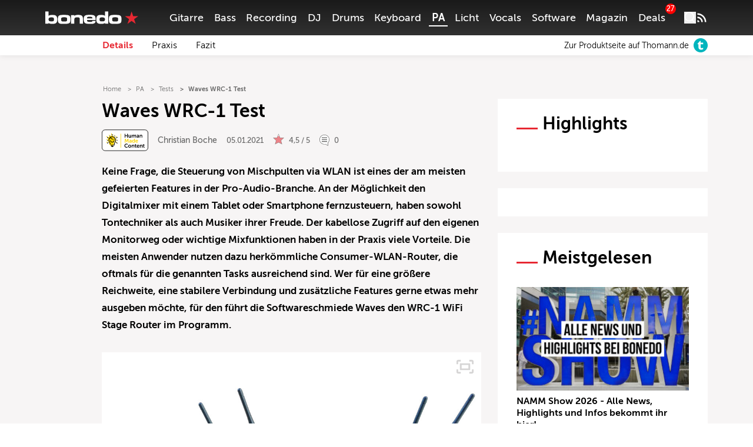

--- FILE ---
content_type: text/html; charset=UTF-8
request_url: https://www.bonedo.de/artikel/waves-wrc-1-test/
body_size: 64631
content:
<!doctype html>
<html lang="de">
<head>
  <meta charset="utf-8">
  <meta http-equiv="x-ua-compatible" content="ie=edge">
  <meta name="viewport" content="width=device-width, initial-scale=1, shrink-to-fit=no">
  <link rel="apple-touch-icon" sizes="180x180" href="/apple-touch-icon.png">
  <link rel="icon" type="image/png" sizes="32x32" href="/favicon-32x32.png">
  <link rel="icon" type="image/png" sizes="16x16" href="/favicon-16x16.png">
  <link rel="shortcut icon" href="/favicon.ico">
  <link rel="manifest" href="/site.manifest.json">
    <meta name='robots' content='index, follow, max-image-preview:large, max-snippet:-1, max-video-preview:-1' />

	<!-- This site is optimized with the Yoast SEO Premium plugin v26.8 (Yoast SEO v26.8) - https://yoast.com/product/yoast-seo-premium-wordpress/ -->
	<title>Waves WRC-1 Test - Bonedo</title>
	<meta name="description" content="Im Test: Waves WRC-1, der WiFi Stage Router / 19-Zoll-Router für Profis mit USB-Hub und DLNA Audio-Player" />
	<link rel="canonical" href="https://www.bonedo.de/artikel/waves-wrc-1-test/" />
	<meta property="og:locale" content="de_DE" />
	<meta property="og:type" content="article" />
	<meta property="og:title" content="Waves WRC-1 Test" />
	<meta property="og:description" content="Mit dem WRC-1 stellt Waves einen WiFi Stage Router mit professionellem Anspruch vor. Der 19-Zoll-Router ist unter anderem ausgestattet mit einem USB-Hub und einem DLNA-Audio-Player." />
	<meta property="og:url" content="https://www.bonedo.de/artikel/waves-wrc-1-test/" />
	<meta property="og:site_name" content="Bonedo" />
	<meta property="article:publisher" content="https://www.facebook.com/bonedo.de/" />
	<meta property="article:modified_time" content="2022-02-17T22:15:58+00:00" />
	<meta property="og:image" content="https://cdn-image.bonedo.de/wp-media-folder-bonedo//var/www/html/web/app/uploads/2021/01/046_501999_Waves_WRC-1.jpg" />
	<meta property="og:image:width" content="2032" />
	<meta property="og:image:height" content="1219" />
	<meta property="og:image:type" content="image/jpeg" />
	<meta name="twitter:card" content="summary_large_image" />
	<meta name="twitter:label1" content="Geschätzte Lesezeit" />
	<meta name="twitter:data1" content="10 Minuten" />
	<script type="application/ld+json" class="yoast-schema-graph">{"@context":"https://schema.org","@graph":[{"@type":"Article","@id":"https://www.bonedo.de/artikel/waves-wrc-1-test/","url":"https://www.bonedo.de/artikel/waves-wrc-1-test/","name":"Waves WRC-1 Test - Bonedo","isPartOf":{"@id":"https://www.bonedo.de/#website"},"primaryImageOfPage":{"@id":"https://www.bonedo.de/artikel/waves-wrc-1-test/#primaryimage"},"image":{"@id":"https://www.bonedo.de/artikel/waves-wrc-1-test/#primaryimage"},"thumbnailUrl":"https://cdn-image.bonedo.de/wp-media-folder-bonedo//var/www/html/web/app/uploads/2021/01/046_501999_Waves_WRC-1.jpg","datePublished":"2021-01-05T09:21:17+00:00","dateModified":"2022-02-17T22:15:58+00:00","breadcrumb":{"@id":"https://www.bonedo.de/artikel/waves-wrc-1-test/#breadcrumb"},"inLanguage":"de","potentialAction":[{"@type":"ReadAction","target":["https://www.bonedo.de/artikel/waves-wrc-1-test/"]}],"author":{"@type":["Person"],"@id":"https://www.bonedo.de/artikel/waves-wrc-1-test/#/schema/person/33","name":"Christian Boche","description":"Christian Boche ist seit über 25 Jahren als freier Tontechniker rund um den Niederrhein in Namen des Wohlklangs unterwegs. Er publiziert für diverse Fachmedien und verfasst Manuals und Betriebsanleitungen für verschiedene Hersteller und Vertriebe.","sameAs":[],"image":{"@type":["ImageObject"],"@id":"https://www.bonedo.de/artikel/waves-wrc-1-test/#/schema/image/","inLanguage":"de-DE","url":"https://secure.gravatar.com/avatar/6ab07a9554d0ff902b902d5f332554c415568cf02608247832c4341c8520c98b?s=96&d=mm&r=g","contentUrl":"https://secure.gravatar.com/avatar/6ab07a9554d0ff902b902d5f332554c415568cf02608247832c4341c8520c98b?s=96&d=mm&r=g","caption":"Christian Boche"}}},{"@type":"ImageObject","inLanguage":"de","@id":"https://www.bonedo.de/artikel/waves-wrc-1-test/#primaryimage","url":"https://cdn-image.bonedo.de/wp-media-folder-bonedo//var/www/html/web/app/uploads/2021/01/046_501999_Waves_WRC-1.jpg","contentUrl":"https://cdn-image.bonedo.de/wp-media-folder-bonedo//var/www/html/web/app/uploads/2021/01/046_501999_Waves_WRC-1.jpg","width":2032,"height":1219},{"@type":"BreadcrumbList","@id":"https://www.bonedo.de/artikel/waves-wrc-1-test/#breadcrumb","itemListElement":[{"@type":"ListItem","position":1,"name":"Startseite","item":"https://www.bonedo.de/"},{"@type":"ListItem","position":2,"name":"Test"}]},{"@type":"WebSite","@id":"https://www.bonedo.de/#website","url":"https://www.bonedo.de/","name":"Bonedo","description":"Das Musikerportal","potentialAction":[{"@type":"SearchAction","target":{"@type":"EntryPoint","urlTemplate":"https://www.bonedo.de/?s={search_term_string}"},"query-input":{"@type":"PropertyValueSpecification","valueRequired":true,"valueName":"search_term_string"}}],"inLanguage":"de"},{"@type":"Product","name":"Waves WRC-1 V2","image":"https://cdn-image.bonedo.de/wp-media-folder-bonedo//var/www/html/web/app/uploads/2021/01/046_501999_Waves_WRC-1-1024x614.jpg","review":{"@type":"Review","reviewRating":{"@type":"Rating","ratingValue":"4.5","bestRating":5,"worstRating":1},"author":{"@type":"Person","@id":"https://www.bonedo.de/autor/christian-boche/","name":"Christian Boche"},"positiveNotes":{"@type":"ItemList","itemListElement":[{"@type":"ListItem","position":1,"name":"True Diversitiy im Dual-Band-Betrieb"},{"@type":"ListItem","position":2,"name":"einfache Einrichtung"},{"@type":"ListItem","position":3,"name":"DLNA-Player mit XLR-Ausgängen"},{"@type":"ListItem","position":4,"name":"integrierter USB-3-Hub"},{"@type":"ListItem","position":5,"name":"internes Netzteil"},{"@type":"ListItem","position":6,"name":"19-Zoll-Rack-Gehäuse"},{"@type":"ListItem","position":7,"name":"abnehmbare Antennen"},{"@type":"ListItem","position":8,"name":"universell einsetzbar"},{"@type":"ListItem","position":9,"name":"zwei unterschiedliche Firmware-Versionen erhältlich"}]},"negativeNotes":{"@type":"ItemList","itemListElement":[{"@type":"ListItem","position":1,"name":"USB-Hub lädt keine iOS-Geräte"},{"@type":"ListItem","position":2,"name":"Manual nur online erhältlich"}]}}}]}</script>
	<!-- / Yoast SEO Premium plugin. -->


<link rel='dns-prefetch' href='//www.bonedo.de' />
<link rel="alternate" type="application/rss+xml" title="Bonedo &raquo; Feed" href="https://www.bonedo.de/feed/" />
<link rel="alternate" title="oEmbed (JSON)" type="application/json+oembed" href="https://www.bonedo.de/wp-json/oembed/1.0/embed?url=https%3A%2F%2Fwww.bonedo.de%2Fartikel%2Fwaves-wrc-1-test%2F" />
<link rel="alternate" title="oEmbed (XML)" type="text/xml+oembed" href="https://www.bonedo.de/wp-json/oembed/1.0/embed?url=https%3A%2F%2Fwww.bonedo.de%2Fartikel%2Fwaves-wrc-1-test%2F&#038;format=xml" />
<style id='wp-emoji-styles-inline-css' type='text/css'>

	img.wp-smiley, img.emoji {
		display: inline !important;
		border: none !important;
		box-shadow: none !important;
		height: 1em !important;
		width: 1em !important;
		margin: 0 0.07em !important;
		vertical-align: -0.1em !important;
		background: none !important;
		padding: 0 !important;
	}
/*# sourceURL=wp-emoji-styles-inline-css */
</style>
<style id='wp-block-library-inline-css' type='text/css'>
:root{--wp-block-synced-color:#7a00df;--wp-block-synced-color--rgb:122,0,223;--wp-bound-block-color:var(--wp-block-synced-color);--wp-editor-canvas-background:#ddd;--wp-admin-theme-color:#007cba;--wp-admin-theme-color--rgb:0,124,186;--wp-admin-theme-color-darker-10:#006ba1;--wp-admin-theme-color-darker-10--rgb:0,107,160.5;--wp-admin-theme-color-darker-20:#005a87;--wp-admin-theme-color-darker-20--rgb:0,90,135;--wp-admin-border-width-focus:2px}@media (min-resolution:192dpi){:root{--wp-admin-border-width-focus:1.5px}}.wp-element-button{cursor:pointer}:root .has-very-light-gray-background-color{background-color:#eee}:root .has-very-dark-gray-background-color{background-color:#313131}:root .has-very-light-gray-color{color:#eee}:root .has-very-dark-gray-color{color:#313131}:root .has-vivid-green-cyan-to-vivid-cyan-blue-gradient-background{background:linear-gradient(135deg,#00d084,#0693e3)}:root .has-purple-crush-gradient-background{background:linear-gradient(135deg,#34e2e4,#4721fb 50%,#ab1dfe)}:root .has-hazy-dawn-gradient-background{background:linear-gradient(135deg,#faaca8,#dad0ec)}:root .has-subdued-olive-gradient-background{background:linear-gradient(135deg,#fafae1,#67a671)}:root .has-atomic-cream-gradient-background{background:linear-gradient(135deg,#fdd79a,#004a59)}:root .has-nightshade-gradient-background{background:linear-gradient(135deg,#330968,#31cdcf)}:root .has-midnight-gradient-background{background:linear-gradient(135deg,#020381,#2874fc)}:root{--wp--preset--font-size--normal:16px;--wp--preset--font-size--huge:42px}.has-regular-font-size{font-size:1em}.has-larger-font-size{font-size:2.625em}.has-normal-font-size{font-size:var(--wp--preset--font-size--normal)}.has-huge-font-size{font-size:var(--wp--preset--font-size--huge)}.has-text-align-center{text-align:center}.has-text-align-left{text-align:left}.has-text-align-right{text-align:right}.has-fit-text{white-space:nowrap!important}#end-resizable-editor-section{display:none}.aligncenter{clear:both}.items-justified-left{justify-content:flex-start}.items-justified-center{justify-content:center}.items-justified-right{justify-content:flex-end}.items-justified-space-between{justify-content:space-between}.screen-reader-text{border:0;clip-path:inset(50%);height:1px;margin:-1px;overflow:hidden;padding:0;position:absolute;width:1px;word-wrap:normal!important}.screen-reader-text:focus{background-color:#ddd;clip-path:none;color:#444;display:block;font-size:1em;height:auto;left:5px;line-height:normal;padding:15px 23px 14px;text-decoration:none;top:5px;width:auto;z-index:100000}html :where(.has-border-color){border-style:solid}html :where([style*=border-top-color]){border-top-style:solid}html :where([style*=border-right-color]){border-right-style:solid}html :where([style*=border-bottom-color]){border-bottom-style:solid}html :where([style*=border-left-color]){border-left-style:solid}html :where([style*=border-width]){border-style:solid}html :where([style*=border-top-width]){border-top-style:solid}html :where([style*=border-right-width]){border-right-style:solid}html :where([style*=border-bottom-width]){border-bottom-style:solid}html :where([style*=border-left-width]){border-left-style:solid}html :where(img[class*=wp-image-]){height:auto;max-width:100%}:where(figure){margin:0 0 1em}html :where(.is-position-sticky){--wp-admin--admin-bar--position-offset:var(--wp-admin--admin-bar--height,0px)}@media screen and (max-width:600px){html :where(.is-position-sticky){--wp-admin--admin-bar--position-offset:0px}}
/*# sourceURL=/wp-includes/css/dist/block-library/common.min.css */
</style>
<style id='classic-theme-styles-inline-css' type='text/css'>
/*! This file is auto-generated */
.wp-block-button__link{color:#fff;background-color:#32373c;border-radius:9999px;box-shadow:none;text-decoration:none;padding:calc(.667em + 2px) calc(1.333em + 2px);font-size:1.125em}.wp-block-file__button{background:#32373c;color:#fff;text-decoration:none}
/*# sourceURL=/wp-includes/css/classic-themes.min.css */
</style>
<link rel='stylesheet' id='wp-affililab-css' href='https://www.bonedo.de/app/plugins/wp-affililab/public/css/wp-affililab-public.css?ver=3.9.4' type='text/css' media='all' />
<link rel='stylesheet' id='dashicons-css' href='https://www.bonedo.de/wp/wp-includes/css/dashicons.min.css?ver=6.9' type='text/css' media='all' />
<link rel='stylesheet' id='ep_general_styles-css' href='https://www.bonedo.de/app/plugins/elasticpress/dist/css/general-styles.css?ver=66295efe92a630617c00' type='text/css' media='all' />
<link rel='stylesheet' id='borlabs-cookie-custom-css' href='https://www.bonedo.de/app/cache/borlabs-cookie/1/borlabs-cookie-1-de.css?ver=3.3.23-1152' type='text/css' media='all' />
<link rel='stylesheet' id='sage/main.css-css' href='https://www.bonedo.de/app/themes/bonedo2020/dist/styles/main.css?ver=1768920334' type='text/css' media='all' />
<script type="text/javascript" src="https://www.bonedo.de/wp/wp-includes/js/dist/vendor/react.min.js?ver=18.3.1.1" id="react-js"></script>
<script type="text/javascript" src="https://www.bonedo.de/wp/wp-includes/js/dist/vendor/react-jsx-runtime.min.js?ver=18.3.1" id="react-jsx-runtime-js"></script>
<script type="text/javascript" src="https://www.bonedo.de/wp/wp-includes/js/dist/autop.min.js?ver=9fb50649848277dd318d" id="wp-autop-js"></script>
<script type="text/javascript" src="https://www.bonedo.de/wp/wp-includes/js/dist/blob.min.js?ver=9113eed771d446f4a556" id="wp-blob-js"></script>
<script type="text/javascript" src="https://www.bonedo.de/wp/wp-includes/js/dist/block-serialization-default-parser.min.js?ver=14d44daebf663d05d330" id="wp-block-serialization-default-parser-js"></script>
<script type="text/javascript" src="https://www.bonedo.de/wp/wp-includes/js/dist/hooks.min.js?ver=dd5603f07f9220ed27f1" id="wp-hooks-js"></script>
<script type="text/javascript" src="https://www.bonedo.de/wp/wp-includes/js/dist/deprecated.min.js?ver=e1f84915c5e8ae38964c" id="wp-deprecated-js"></script>
<script type="text/javascript" src="https://www.bonedo.de/wp/wp-includes/js/dist/dom.min.js?ver=26edef3be6483da3de2e" id="wp-dom-js"></script>
<script type="text/javascript" src="https://www.bonedo.de/wp/wp-includes/js/dist/vendor/react-dom.min.js?ver=18.3.1.1" id="react-dom-js"></script>
<script type="text/javascript" src="https://www.bonedo.de/wp/wp-includes/js/dist/escape-html.min.js?ver=6561a406d2d232a6fbd2" id="wp-escape-html-js"></script>
<script type="text/javascript" src="https://www.bonedo.de/wp/wp-includes/js/dist/element.min.js?ver=6a582b0c827fa25df3dd" id="wp-element-js"></script>
<script type="text/javascript" src="https://www.bonedo.de/wp/wp-includes/js/dist/is-shallow-equal.min.js?ver=e0f9f1d78d83f5196979" id="wp-is-shallow-equal-js"></script>
<script type="text/javascript" src="https://www.bonedo.de/wp/wp-includes/js/dist/i18n.min.js?ver=c26c3dc7bed366793375" id="wp-i18n-js"></script>
<script type="text/javascript" id="wp-i18n-js-after">
/* <![CDATA[ */
wp.i18n.setLocaleData( { 'text direction\u0004ltr': [ 'ltr' ] } );
//# sourceURL=wp-i18n-js-after
/* ]]> */
</script>
<script type="text/javascript" id="wp-keycodes-js-translations">
/* <![CDATA[ */
( function( domain, translations ) {
	var localeData = translations.locale_data[ domain ] || translations.locale_data.messages;
	localeData[""].domain = domain;
	wp.i18n.setLocaleData( localeData, domain );
} )( "default", {"translation-revision-date":"2025-09-24 20:46:21+0000","generator":"GlotPress\/4.0.1","domain":"messages","locale_data":{"messages":{"":{"domain":"messages","plural-forms":"nplurals=2; plural=n != 1;","lang":"de"},"Tilde":["Tilde"],"Backtick":["Backtick"],"Period":["Punkt"],"Comma":["Komma"]}},"comment":{"reference":"wp-includes\/js\/dist\/keycodes.js"}} );
//# sourceURL=wp-keycodes-js-translations
/* ]]> */
</script>
<script type="text/javascript" src="https://www.bonedo.de/wp/wp-includes/js/dist/keycodes.min.js?ver=34c8fb5e7a594a1c8037" id="wp-keycodes-js"></script>
<script type="text/javascript" src="https://www.bonedo.de/wp/wp-includes/js/dist/priority-queue.min.js?ver=2d59d091223ee9a33838" id="wp-priority-queue-js"></script>
<script type="text/javascript" src="https://www.bonedo.de/wp/wp-includes/js/dist/compose.min.js?ver=7a9b375d8c19cf9d3d9b" id="wp-compose-js"></script>
<script type="text/javascript" src="https://www.bonedo.de/wp/wp-includes/js/dist/private-apis.min.js?ver=4f465748bda624774139" id="wp-private-apis-js"></script>
<script type="text/javascript" src="https://www.bonedo.de/wp/wp-includes/js/dist/redux-routine.min.js?ver=8bb92d45458b29590f53" id="wp-redux-routine-js"></script>
<script type="text/javascript" src="https://www.bonedo.de/wp/wp-includes/js/dist/data.min.js?ver=f940198280891b0b6318" id="wp-data-js"></script>
<script type="text/javascript" id="wp-data-js-after">
/* <![CDATA[ */
( function() {
	var userId = 0;
	var storageKey = "WP_DATA_USER_" + userId;
	wp.data
		.use( wp.data.plugins.persistence, { storageKey: storageKey } );
} )();
//# sourceURL=wp-data-js-after
/* ]]> */
</script>
<script type="text/javascript" src="https://www.bonedo.de/wp/wp-includes/js/dist/html-entities.min.js?ver=e8b78b18a162491d5e5f" id="wp-html-entities-js"></script>
<script type="text/javascript" src="https://www.bonedo.de/wp/wp-includes/js/dist/dom-ready.min.js?ver=f77871ff7694fffea381" id="wp-dom-ready-js"></script>
<script type="text/javascript" id="wp-a11y-js-translations">
/* <![CDATA[ */
( function( domain, translations ) {
	var localeData = translations.locale_data[ domain ] || translations.locale_data.messages;
	localeData[""].domain = domain;
	wp.i18n.setLocaleData( localeData, domain );
} )( "default", {"translation-revision-date":"2025-09-24 20:46:21+0000","generator":"GlotPress\/4.0.1","domain":"messages","locale_data":{"messages":{"":{"domain":"messages","plural-forms":"nplurals=2; plural=n != 1;","lang":"de"},"Notifications":["Benachrichtigungen"]}},"comment":{"reference":"wp-includes\/js\/dist\/a11y.js"}} );
//# sourceURL=wp-a11y-js-translations
/* ]]> */
</script>
<script type="text/javascript" src="https://www.bonedo.de/wp/wp-includes/js/dist/a11y.min.js?ver=cb460b4676c94bd228ed" id="wp-a11y-js"></script>
<script type="text/javascript" id="wp-rich-text-js-translations">
/* <![CDATA[ */
( function( domain, translations ) {
	var localeData = translations.locale_data[ domain ] || translations.locale_data.messages;
	localeData[""].domain = domain;
	wp.i18n.setLocaleData( localeData, domain );
} )( "default", {"translation-revision-date":"2025-09-24 20:46:21+0000","generator":"GlotPress\/4.0.1","domain":"messages","locale_data":{"messages":{"":{"domain":"messages","plural-forms":"nplurals=2; plural=n != 1;","lang":"de"},"%s applied.":["%s wurde angewandt."],"%s removed.":["%s wurde entfernt."]}},"comment":{"reference":"wp-includes\/js\/dist\/rich-text.js"}} );
//# sourceURL=wp-rich-text-js-translations
/* ]]> */
</script>
<script type="text/javascript" src="https://www.bonedo.de/wp/wp-includes/js/dist/rich-text.min.js?ver=5bdbb44f3039529e3645" id="wp-rich-text-js"></script>
<script type="text/javascript" src="https://www.bonedo.de/wp/wp-includes/js/dist/shortcode.min.js?ver=0b3174183b858f2df320" id="wp-shortcode-js"></script>
<script type="text/javascript" src="https://www.bonedo.de/wp/wp-includes/js/dist/warning.min.js?ver=d69bc18c456d01c11d5a" id="wp-warning-js"></script>
<script type="text/javascript" id="wp-blocks-js-translations">
/* <![CDATA[ */
( function( domain, translations ) {
	var localeData = translations.locale_data[ domain ] || translations.locale_data.messages;
	localeData[""].domain = domain;
	wp.i18n.setLocaleData( localeData, domain );
} )( "default", {"translation-revision-date":"2025-09-24 20:46:21+0000","generator":"GlotPress\/4.0.1","domain":"messages","locale_data":{"messages":{"":{"domain":"messages","plural-forms":"nplurals=2; plural=n != 1;","lang":"de"},"%1$s Block. Row %2$d":["Block %1$s. Zeile %2$d"],"Design":["Design"],"%s Block":["Block %s"],"%1$s Block. %2$s":["Block %1$s. %2$s"],"%1$s Block. Column %2$d":["Block %1$s. Spalte %2$d"],"%1$s Block. Column %2$d. %3$s":["Block %1$s. Spalte %2$d. %3$s"],"%1$s Block. Row %2$d. %3$s":["Block %1$s. Zeile %2$d. %3$s"],"Reusable blocks":["Wiederverwendbare Bl\u00f6cke"],"Embeds":["Einbettungen"],"Text":["Text"],"Widgets":["Widgets"],"Theme":["Theme"],"Media":["Medien"]}},"comment":{"reference":"wp-includes\/js\/dist\/blocks.js"}} );
//# sourceURL=wp-blocks-js-translations
/* ]]> */
</script>
<script type="text/javascript" src="https://www.bonedo.de/wp/wp-includes/js/dist/blocks.min.js?ver=de131db49fa830bc97da" id="wp-blocks-js"></script>
<script type="text/javascript" src="https://www.bonedo.de/wp/wp-includes/js/jquery/jquery.min.js?ver=3.7.1" id="jquery-core-js"></script>
<script type="text/javascript" src="https://www.bonedo.de/wp/wp-includes/js/jquery/jquery-migrate.min.js?ver=3.4.1" id="jquery-migrate-js"></script>
<script data-no-optimize="1" data-no-minify="1" data-cfasync="false" nowprocket type="text/javascript" src="https://www.bonedo.de/app/plugins/borlabs-cookie/assets/javascript/borlabs-cookie-tcf-stub.min.js?ver=3.3.23" id="borlabs-cookie-stub-js"></script>
<script data-no-optimize="1" data-no-minify="1" data-cfasync="false" nowprocket type="text/javascript" src="https://www.bonedo.de/app/cache/borlabs-cookie/1/borlabs-cookie-config-de.json.js?ver=3.3.23-180" id="borlabs-cookie-config-js"></script>
<script data-no-optimize="1" data-no-minify="1" data-cfasync="false" nowprocket type="text/javascript" src="https://www.bonedo.de/app/plugins/borlabs-cookie/assets/javascript/borlabs-cookie-prioritize.min.js?ver=3.3.23" id="borlabs-cookie-prioritize-js"></script>
<link rel="https://api.w.org/" href="https://www.bonedo.de/wp-json/" /><link rel="alternate" title="JSON" type="application/json" href="https://www.bonedo.de/wp-json/wp/v2/test/582020" /><meta name="generator" content="WordPress 6.9" />
<link rel='shortlink' href='https://www.bonedo.de/?p=582020' />
<link rel="next" href="https://www.bonedo.de/artikel/waves-wrc-1-test/2/" ><script nowprocket data-borlabs-cookie-script-blocker-ignore>
if ('1' === '1' && ('0' === '1' || '1' === '1')) {
    window['gtag_enable_tcf_support'] = true;
}
window.dataLayer = window.dataLayer || [];
if (typeof gtag !== 'function') {
    function gtag() {
        dataLayer.push(arguments);
    }
}
gtag('set', 'developer_id.dYjRjMm', true);
if ('0' === '1' || '1' === '1') {
    if (window.BorlabsCookieGoogleConsentModeDefaultSet !== true) {
        let getCookieValue = function (name) {
            return document.cookie.match('(^|;)\\s*' + name + '\\s*=\\s*([^;]+)')?.pop() || '';
        };
        let cookieValue = getCookieValue('borlabs-cookie-gcs');
        let consentsFromCookie = {};
        if (cookieValue !== '') {
            consentsFromCookie = JSON.parse(decodeURIComponent(cookieValue));
        }
        let defaultValues = {
            'ad_storage': 'denied',
            'ad_user_data': 'denied',
            'ad_personalization': 'denied',
            'analytics_storage': 'denied',
            'functionality_storage': 'denied',
            'personalization_storage': 'denied',
            'security_storage': 'denied',
            'wait_for_update': 500,
        };
        gtag('consent', 'default', { ...defaultValues, ...consentsFromCookie });
    }
    window.BorlabsCookieGoogleConsentModeDefaultSet = true;
    let borlabsCookieConsentChangeHandler = function () {
        window.dataLayer = window.dataLayer || [];
        if (typeof gtag !== 'function') { function gtag(){dataLayer.push(arguments);} }

        let getCookieValue = function (name) {
            return document.cookie.match('(^|;)\\s*' + name + '\\s*=\\s*([^;]+)')?.pop() || '';
        };
        let cookieValue = getCookieValue('borlabs-cookie-gcs');
        let consentsFromCookie = {};
        if (cookieValue !== '') {
            consentsFromCookie = JSON.parse(decodeURIComponent(cookieValue));
        }

        consentsFromCookie.analytics_storage = BorlabsCookie.Consents.hasConsent('google-analytics') ? 'granted' : 'denied';

        BorlabsCookie.CookieLibrary.setCookie(
            'borlabs-cookie-gcs',
            JSON.stringify(consentsFromCookie),
            BorlabsCookie.Settings.automaticCookieDomainAndPath.value ? '' : BorlabsCookie.Settings.cookieDomain.value,
            BorlabsCookie.Settings.cookiePath.value,
            BorlabsCookie.Cookie.getPluginCookie().expires,
            BorlabsCookie.Settings.cookieSecure.value,
            BorlabsCookie.Settings.cookieSameSite.value
        );
    }
    document.addEventListener('borlabs-cookie-consent-saved', borlabsCookieConsentChangeHandler);
    document.addEventListener('borlabs-cookie-handle-unblock', borlabsCookieConsentChangeHandler);
}
if ('0' === '1') {
    gtag("js", new Date());
    gtag("config", "G-AAAAAAA", {"anonymize_ip": true});

    (function (w, d, s, i) {
        var f = d.getElementsByTagName(s)[0],
            j = d.createElement(s);
        j.async = true;
        j.src =
            "https://www.googletagmanager.com/gtag/js?id=" + i;
        f.parentNode.insertBefore(j, f);
    })(window, document, "script", "G-AAAAAAA");
}
</script><script nowprocket data-no-optimize="1" data-no-minify="1" data-cfasync="false" data-borlabs-cookie-script-blocker-ignore>
    (function () {
        if ('1' === '1' && '1' === '1') {
            window['gtag_enable_tcf_support'] = true;
        }
        window.dataLayer = window.dataLayer || [];
        if (typeof window.gtag !== 'function') {
            window.gtag = function () {
                window.dataLayer.push(arguments);
            };
        }
        gtag('set', 'developer_id.dYjRjMm', true);
        if ('1' === '1') {
            let getCookieValue = function (name) {
                return document.cookie.match('(^|;)\\s*' + name + '\\s*=\\s*([^;]+)')?.pop() || '';
            };
            const gtmRegionsData = '{{ google-tag-manager-cm-regional-defaults }}';
            let gtmRegions = [];
            if (gtmRegionsData !== '\{\{ google-tag-manager-cm-regional-defaults \}\}') {
                gtmRegions = JSON.parse(gtmRegionsData);
            }
            let defaultRegion = null;
            for (let gtmRegionIndex in gtmRegions) {
                let gtmRegion = gtmRegions[gtmRegionIndex];
                if (gtmRegion['google-tag-manager-cm-region'] === '') {
                    defaultRegion = gtmRegion;
                } else {
                    gtag('consent', 'default', {
                        'ad_storage': gtmRegion['google-tag-manager-cm-default-ad-storage'],
                        'ad_user_data': gtmRegion['google-tag-manager-cm-default-ad-user-data'],
                        'ad_personalization': gtmRegion['google-tag-manager-cm-default-ad-personalization'],
                        'analytics_storage': gtmRegion['google-tag-manager-cm-default-analytics-storage'],
                        'functionality_storage': gtmRegion['google-tag-manager-cm-default-functionality-storage'],
                        'personalization_storage': gtmRegion['google-tag-manager-cm-default-personalization-storage'],
                        'security_storage': gtmRegion['google-tag-manager-cm-default-security-storage'],
                        'region': gtmRegion['google-tag-manager-cm-region'].toUpperCase().split(','),
						'wait_for_update': 500,
                    });
                }
            }
            let cookieValue = getCookieValue('borlabs-cookie-gcs');
            let consentsFromCookie = {};
            if (cookieValue !== '') {
                consentsFromCookie = JSON.parse(decodeURIComponent(cookieValue));
            }
            let defaultValues = {
                'ad_storage': defaultRegion === null ? 'denied' : defaultRegion['google-tag-manager-cm-default-ad-storage'],
                'ad_user_data': defaultRegion === null ? 'denied' : defaultRegion['google-tag-manager-cm-default-ad-user-data'],
                'ad_personalization': defaultRegion === null ? 'denied' : defaultRegion['google-tag-manager-cm-default-ad-personalization'],
                'analytics_storage': defaultRegion === null ? 'denied' : defaultRegion['google-tag-manager-cm-default-analytics-storage'],
                'functionality_storage': defaultRegion === null ? 'denied' : defaultRegion['google-tag-manager-cm-default-functionality-storage'],
                'personalization_storage': defaultRegion === null ? 'denied' : defaultRegion['google-tag-manager-cm-default-personalization-storage'],
                'security_storage': defaultRegion === null ? 'denied' : defaultRegion['google-tag-manager-cm-default-security-storage'],
                'wait_for_update': 500,
            };
            gtag('consent', 'default', {...defaultValues, ...consentsFromCookie});
            gtag('set', 'ads_data_redaction', true);
        }

        if ('1' === '1') {
            let url = new URL(window.location.href);

            if ((url.searchParams.has('gtm_debug') && url.searchParams.get('gtm_debug') !== '') || document.cookie.indexOf('__TAG_ASSISTANT=') !== -1 || document.documentElement.hasAttribute('data-tag-assistant-present')) {
                /* GTM block start */
                (function(w,d,s,l,i){w[l]=w[l]||[];w[l].push({'gtm.start':
                        new Date().getTime(),event:'gtm.js'});var f=d.getElementsByTagName(s)[0],
                    j=d.createElement(s),dl=l!='dataLayer'?'&l='+l:'';j.async=true;j.src=
                    'https://www.googletagmanager.com/gtm.js?id='+i+dl;f.parentNode.insertBefore(j,f);
                })(window,document,'script','dataLayer','GTM-N3MSH2');
                /* GTM block end */
            } else {
                /* GTM block start */
                (function(w,d,s,l,i){w[l]=w[l]||[];w[l].push({'gtm.start':
                        new Date().getTime(),event:'gtm.js'});var f=d.getElementsByTagName(s)[0],
                    j=d.createElement(s),dl=l!='dataLayer'?'&l='+l:'';j.async=true;j.src=
                    'https://www.bonedo.de/app/uploads/borlabs-cookie/' + i + '.js?ver=y5p48le9';f.parentNode.insertBefore(j,f);
                })(window,document,'script','dataLayer','GTM-N3MSH2');
                /* GTM block end */
            }
        }


        let borlabsCookieConsentChangeHandler = function () {
            window.dataLayer = window.dataLayer || [];
            if (typeof window.gtag !== 'function') {
                window.gtag = function() {
                    window.dataLayer.push(arguments);
                };
            }

            let consents = BorlabsCookie.Cookie.getPluginCookie().consents;

            if ('1' === '1') {
                let gtmConsents = {};
                let customConsents = {};

				let services = BorlabsCookie.Services._services;

				for (let service in services) {
					if (service !== 'borlabs-cookie') {
						customConsents['borlabs_cookie_' + service.replaceAll('-', '_')] = BorlabsCookie.Consents.hasConsent(service) ? 'granted' : 'denied';
					}
				}

                if ('1' === '1') {
                    gtmConsents = {
                        'analytics_storage': BorlabsCookie.Consents.hasConsentForServiceGroup('statistics') === true ? 'granted' : 'denied',
                        'functionality_storage': BorlabsCookie.Consents.hasConsentForServiceGroup('statistics') === true ? 'granted' : 'denied',
                        'personalization_storage': BorlabsCookie.Consents.hasConsentForServiceGroup('marketing') === true ? 'granted' : 'denied',
                        'security_storage': BorlabsCookie.Consents.hasConsentForServiceGroup('statistics') === true ? 'granted' : 'denied',
                    };
                } else {
                    gtmConsents = {
                        'ad_storage': BorlabsCookie.Consents.hasConsentForServiceGroup('marketing') === true ? 'granted' : 'denied',
                        'ad_user_data': BorlabsCookie.Consents.hasConsentForServiceGroup('marketing') === true ? 'granted' : 'denied',
                        'ad_personalization': BorlabsCookie.Consents.hasConsentForServiceGroup('marketing') === true ? 'granted' : 'denied',
                        'analytics_storage': BorlabsCookie.Consents.hasConsentForServiceGroup('statistics') === true ? 'granted' : 'denied',
                        'functionality_storage': BorlabsCookie.Consents.hasConsentForServiceGroup('statistics') === true ? 'granted' : 'denied',
                        'personalization_storage': BorlabsCookie.Consents.hasConsentForServiceGroup('marketing') === true ? 'granted' : 'denied',
                        'security_storage': BorlabsCookie.Consents.hasConsentForServiceGroup('statistics') === true ? 'granted' : 'denied',
                    };
                }
                BorlabsCookie.CookieLibrary.setCookie(
                    'borlabs-cookie-gcs',
                    JSON.stringify(gtmConsents),
                    BorlabsCookie.Settings.automaticCookieDomainAndPath.value ? '' : BorlabsCookie.Settings.cookieDomain.value,
                    BorlabsCookie.Settings.cookiePath.value,
                    BorlabsCookie.Cookie.getPluginCookie().expires,
                    BorlabsCookie.Settings.cookieSecure.value,
                    BorlabsCookie.Settings.cookieSameSite.value
                );
                gtag('consent', 'update', {...gtmConsents, ...customConsents});
            }


            for (let serviceGroup in consents) {
                for (let service of consents[serviceGroup]) {
                    if (!window.BorlabsCookieGtmPackageSentEvents.includes(service) && service !== 'borlabs-cookie') {
                        window.dataLayer.push({
                            event: 'borlabs-cookie-opt-in-' + service,
                        });
                        window.BorlabsCookieGtmPackageSentEvents.push(service);
                    }
                }
            }
            let afterConsentsEvent = document.createEvent('Event');
            afterConsentsEvent.initEvent('borlabs-cookie-google-tag-manager-after-consents', true, true);
            document.dispatchEvent(afterConsentsEvent);
        };
        window.BorlabsCookieGtmPackageSentEvents = [];
        document.addEventListener('borlabs-cookie-consent-saved', borlabsCookieConsentChangeHandler);
        document.addEventListener('borlabs-cookie-handle-unblock', borlabsCookieConsentChangeHandler);
    })();
</script>    <script defer data-domain="bonedo.de" src="https://pls.bonedo.de/js/script.tagged-events.js"></script>
    <script>window.plausible = window.plausible || function() { (window.plausible.q = window.plausible.q || []).push(arguments) }</script>
    <script>
        if ('undefined' !== typeof gaProperty) {
            // Disable tracking if the opt-out cookie exists.
            const disableStr = 'ga-disable-' + gaProperty;
            if (document.cookie.indexOf(disableStr + '=true') > -1) {
                window[disableStr] = true;
            }

            // Opt-out function
            function gaOptout() {
                document.cookie = disableStr + '=true; expires=Thu, 31 Dec 2099 23:59:59 UTC; path=/';
                window[disableStr] = true;
            }
        }
    </script>
</head>
<body
        class="wp-singular test-template-default single single-test postid-582020 wp-theme-bonedo2020resources waves-wrc-1-test anim-preload overflow-x-hidden lg:overflow-x-visible app-data index-data singular-data single-data single-test-data single-test-waves-wrc-1-test-data">
<nav id="nav" class="nav" role="navigation" aria-label="main navigation">
    <div class="nav__bg | relative">
        <div class="container nav__container">

            <div class="xl:col-span-2" itemprop="brand" itemscope itemtype="http://schema.org/Brand">
                <a itemprop="name" href="/" title="Bonedo">
                    <svg class="bonedo-logo max-w-full"
     xmlns="http://www.w3.org/2000/svg"
     width="184"
     height="26"
     viewBox="0 0 183.508 25">
    <path
        d="M28.338 7.838c2.26-.853 5.854-.853 8.336-.853 2.223 0 4.483.037 6.708.26 4.78.555 6.188 2.815 6.188 7.485v.742c0 6.224-.074 8.67-7.634 9.374-2.335.148-4.706.148-7.041.148-1.1 0-2.12-.017-3.048-.079-4.626-.314-7.067-1.777-7.067-8.072v-1.038c.001-3.187.075-6.67 3.558-7.967Zm3.854 11.672c.926.705 3.261.742 4.594.742h.7c1.371 0 3.7-.037 4.668-.742.854-.63.928-1.889.928-2.964v-1.3a3.121 3.121 0 0 0-.891-2.668c-1.259-.853-3.7-.853-5.187-.853-1.334 0-3.779.075-4.817.927-.926.778-.926 2.334-.926 3.409.005 1.008.115 2.781.931 3.448ZM99.317 18.965c-.111 5.818-4.967 6.04-9.635 6.04-2.074 0-4.113-.073-6.187-.222-6.3-.445-7.671-3.41-7.671-9.3 0-5.633 1.853-8.152 7.633-8.412 2.038-.111 4.039-.111 6.077-.111 2.631 0 5.782.111 7.707 1.668 2.483 2.113 1.892 5.67 2.076 8.559H82.344c0 2.632.779 3.669 3.484 3.707 1.221.037 2.409.074 3.63.074s2.7-.111 3.186-.741a2.509 2.509 0 0 0 .3-1.26Zm-10.265-8.152h-2.409c-1.889 0-4.336 0-4.336 2.557a2.086 2.086 0 0 0 .038.483h10.638c0-2.711-1.485-3.045-3.932-3.045ZM129.114 7.838c2.259-.853 5.854-.853 8.336-.853 2.223 0 4.481.037 6.706.26 4.781.555 6.19 2.815 6.19 7.485v.742c0 6.224-.075 8.67-7.634 9.374-2.335.148-4.706.148-7.04.148-6.6 0-10.115-.593-10.115-8.152v-1.038c0-3.186.073-6.669 3.557-7.966Zm3.853 11.672c.926.705 3.259.742 4.593.742h.705c1.371 0 3.707-.037 4.668-.742.852-.63.926-1.889.926-2.964v-1.3a3.128 3.128 0 0 0-.888-2.668c-1.26-.853-3.706-.853-5.187-.853-1.334 0-3.779.075-4.817.927-.927.778-.927 2.334-.927 3.409 0 1.008.112 2.781.927 3.448ZM57.302 7.357v1.451c1.989-1.434 4.188-1.823 7.448-1.823 6.558 0 9.671 1.447 9.671 8.6v9.026h-6.452v-9.026c0-3.222-1.26-3.63-4.447-3.63h-.74c-3.3 0-5.485.371-5.485 4.557v8.1h-6.41V7.357ZM100.759 14.711v1.67c0 7.15 3.112 8.6 9.671 8.6 3.261 0 5.459-.388 7.448-1.822v1.451h6.41V0h-6.41v8.86c-1.989-1.434-4.187-1.822-7.448-1.822-6.264 0-9.383 1.324-9.65 7.673Zm6.448 1.112v-.188c0-3.222 1.26-3.63 4.446-3.63h.74c3.147 0 5.279.34 5.47 4-.191 3.664-2.323 4-5.47 4h-.74c-3.187 0-4.446-.408-4.446-3.63ZM23.508 14.711c-.267-6.349-3.385-7.673-9.65-7.673-3.26 0-5.459.388-7.448 1.822V0H0v24.606h6.41v-1.451c1.989 1.434 4.187 1.822 7.448 1.822 6.559 0 9.671-1.447 9.671-8.6v-1.67Zm-6.427 1.67c0 3.222-1.26 3.63-4.447 3.63h-.74c-3.146 0-5.279-.34-5.469-4 .19-3.664 2.323-4 5.469-4h.74c3.187 0 4.447.408 4.447 3.63v.747Z"
        class="text white"/>
    <path d="m1241.167 489 3.1 9.54h10.033l-8.115 5.9 3.1 9.491-8.115-5.848-8.115 5.848 3.1-9.491-8.115-5.9h10.031Z"
          class="star red" transform="translate(-1070.79 -488.954)"/>
</svg>
                </a>
            </div>

            <div id="nav-wrapper" class="nav__wrapper | xl:col-start-3">

                
                <div class="search__wrapper--mobile xl:hidden">
                    <form id="navSearchMenuMobile" action="/" method="get" class="search__form--mobile">
                        <a class="search-input | absolute" href="#"
                           onclick="document.getElementById('navSearchMenuMobile').submit()">
                            <svg class="search-icon absolute ml-4"
     xmlns="http://www.w3.org/2000/svg"
     width="20"
     height="20"
     viewBox="0 0 22.21 23.21">
    <circle cx="9.5" cy="9.5" r="7.5" fill="none"/>
    <path fill="black"
          d="M16.42 16A9.43 9.43 0 0 0 19 8.52a9.5 9.5 0 1 0-4 8.8l5.89 5.89 1.42-1.42ZM2.14 11A7.51 7.51 0 1 1 8 16.86 7.52 7.52 0 0 1 2.14 11Z"/>
</svg>
                        </a>
                        <input id="t" name="s" type="text" placeholder="Suche nach Artikel, ..."
                               class="w-full h-12 pl-12 pr-6 bg-white rounded-full placeholder-textgrey">
                    </form>
                    <a href="/feed/" class="rss__link--mobile | flex ml-3" target="_blank" rel="noopener noreferrer"
                       title="Bonedo RSS Feed abonnieren" aria-label="Bonedo RSS Feed abonnieren">
                        <svg class="rss-icon self-center" xmlns="http://www.w3.org/2000/svg" width="24" height="24" viewBox="0 0 24 24" fill="currentColor">
      <path fill="none" d="M0 0h24v24H0z"></path>
      <path fill="#333"
            d="M3 3C12.9411 3 21 11.0589 21 21H18C18 12.7157 11.2843 6 3 6V3ZM3 10C9.07513 10 14 14.9249 14 21H11C11 16.5817 7.41828 13 3 13V10ZM3 17C5.20914 17 7 18.7909 7 21H3V17Z">
      </path>
</svg>
                    </a>
                </div>

                <ul class="nav__menu">
                                            <li class="nav__menu__item">
                            <div class="nav__menu__category | xl:text-white">
                                <a class="nav__menu__item--text xl:relative xl:leading-none "
                                   href="/gitarre/">Gitarre</a>
                                <div class="dropdown-hint | xl:hidden">
                                    <span class="dropdown-hint__line"></span>
                                    <span class="dropdown-hint__line"></span>
                                </div>
                            </div>

                            <div class="submenu__wrapper | NavFadeOutUp">
                                <div class="xl:container | xl:grid xl:grid-cols-11 xl:gap-x-7">
                                    <div class="xl:col-span-2">
                                        <a href="/gitarre/" class="submenu__item"
                                           data-posttype="category">Alle</a>
                                        <a href="/gitarre/news/" class="submenu__item"
                                           data-posttype="news">News</a>
                                        <a href="/gitarre/tests/" class="submenu__item"
                                           data-posttype="test">Test</a>
                                        <a href="/gitarre/workshops/" class="submenu__item"
                                           data-posttype="workshop">Workshop</a>
                                        <a href="/gitarre/features/" class="submenu__item"
                                           data-posttype="feature">Features</a>
                                    </div>

                                    <div class="nav__post-list | xl:flex col-start-3 col-span-9 hidden"
                                         data-role="navPosts"
                                         data-posttype="general">
                                        
                                                                                    <div class="submenu__card animated fadeIn">
                                                <a href="https://www.bonedo.de/artikel/namm-2026-t-rex-roommate-dluxe-roehren-reverb-mit-stereo-upgrade-und-acht-modi/">
                                                    <figure class=''><img width="300" height="180" src="https://cdn-image.bonedo.de/wp-media-folder-bonedoapp/uploads/2026/01/T-Rex_RoomMate_DLuxe_Namm_2026-300x180.jpg" class="" alt="NAMM 2026: T-Rex Roommate D’Luxe – Röhren-Reverb mit Stereo-Upgrade und acht Modi Artikelbild" sizes="224px" loading="lazy" decoding="async" srcset="https://cdn-image.bonedo.de/wp-media-folder-bonedoapp/uploads/2026/01/T-Rex_RoomMate_DLuxe_Namm_2026-300x180.jpg 300w, https://cdn-image.bonedo.de/wp-media-folder-bonedoapp/uploads/2026/01/T-Rex_RoomMate_DLuxe_Namm_2026-1024x614.jpg 1024w, https://cdn-image.bonedo.de/wp-media-folder-bonedoapp/uploads/2026/01/T-Rex_RoomMate_DLuxe_Namm_2026-768x461.jpg 768w, https://cdn-image.bonedo.de/wp-media-folder-bonedoapp/uploads/2026/01/T-Rex_RoomMate_DLuxe_Namm_2026-1536x922.jpg 1536w, https://cdn-image.bonedo.de/wp-media-folder-bonedoapp/uploads/2026/01/T-Rex_RoomMate_DLuxe_Namm_2026-2048x1229.jpg 2048w" /></figure>                                                </a>
                                                <div class="flex flex-col px-3 py-2">
                                                    <span class="article-card__label article-card__label--small">
                                                        <a href="/gitarre/">Gitarre</a> /
                                                        <a href="/gitarre/news/">News</a>
                                                    </span>
                                                    <p class="article-card__headline article-card__headline--small">
                                                        <a href="https://www.bonedo.de/artikel/namm-2026-t-rex-roommate-dluxe-roehren-reverb-mit-stereo-upgrade-und-acht-modi/">
                                                            NAMM 2026: T-Rex Roommate D’Luxe – Röhren-Reverb mit Stereo-Upgrade und acht Modi
                                                        </a>
                                                    </p>
                                                </div>
                                            </div>
                                                                                    <div class="submenu__card animated fadeIn">
                                                <a href="https://www.bonedo.de/artikel/namm-2026-gibson-feiert-100-jahre-flat-tops-mit-der-century-collection/">
                                                    <figure class=''><img width="300" height="180" src="https://cdn-image.bonedo.de/wp-media-folder-bonedoapp/uploads/2026/01/Gibson_Acoustics_100_NAMM_2026-300x180.jpg" class="" alt="NAMM 2026: Gibson feiert 100 Jahre Flat-Tops mit der Century Collection Artikelbild" sizes="224px" loading="lazy" decoding="async" srcset="https://cdn-image.bonedo.de/wp-media-folder-bonedoapp/uploads/2026/01/Gibson_Acoustics_100_NAMM_2026-300x180.jpg 300w, https://cdn-image.bonedo.de/wp-media-folder-bonedoapp/uploads/2026/01/Gibson_Acoustics_100_NAMM_2026-1024x614.jpg 1024w, https://cdn-image.bonedo.de/wp-media-folder-bonedoapp/uploads/2026/01/Gibson_Acoustics_100_NAMM_2026-768x461.jpg 768w, https://cdn-image.bonedo.de/wp-media-folder-bonedoapp/uploads/2026/01/Gibson_Acoustics_100_NAMM_2026-1536x921.jpg 1536w, https://cdn-image.bonedo.de/wp-media-folder-bonedoapp/uploads/2026/01/Gibson_Acoustics_100_NAMM_2026.jpg 2047w" /></figure>                                                </a>
                                                <div class="flex flex-col px-3 py-2">
                                                    <span class="article-card__label article-card__label--small">
                                                        <a href="/gitarre/">Gitarre</a> /
                                                        <a href="/gitarre/news/">News</a>
                                                    </span>
                                                    <p class="article-card__headline article-card__headline--small">
                                                        <a href="https://www.bonedo.de/artikel/namm-2026-gibson-feiert-100-jahre-flat-tops-mit-der-century-collection/">
                                                            NAMM 2026: Gibson feiert 100 Jahre Flat-Tops mit der Century Collection
                                                        </a>
                                                    </p>
                                                </div>
                                            </div>
                                                                                    <div class="submenu__card animated fadeIn">
                                                <a href="https://www.bonedo.de/artikel/namm-2026-sire-larry-carlton-praesentiert-updates-fuer-l-s-t-und-q-serien/">
                                                    <figure class=''><img width="300" height="180" src="https://cdn-image.bonedo.de/wp-media-folder-bonedoapp/uploads/2026/01/Sire_Larry_Carlton_News_2026-300x180.jpg" class="" alt="NAMM 2026: Sire Larry Carlton präsentiert Updates für L-, S-, T- und Q-Serien Artikelbild" sizes="224px" loading="lazy" decoding="async" srcset="https://cdn-image.bonedo.de/wp-media-folder-bonedoapp/uploads/2026/01/Sire_Larry_Carlton_News_2026-300x180.jpg 300w, https://cdn-image.bonedo.de/wp-media-folder-bonedoapp/uploads/2026/01/Sire_Larry_Carlton_News_2026-1024x614.jpg 1024w, https://cdn-image.bonedo.de/wp-media-folder-bonedoapp/uploads/2026/01/Sire_Larry_Carlton_News_2026-768x461.jpg 768w, https://cdn-image.bonedo.de/wp-media-folder-bonedoapp/uploads/2026/01/Sire_Larry_Carlton_News_2026-1536x922.jpg 1536w, https://cdn-image.bonedo.de/wp-media-folder-bonedoapp/uploads/2026/01/Sire_Larry_Carlton_News_2026-2048x1229.jpg 2048w" /></figure>                                                </a>
                                                <div class="flex flex-col px-3 py-2">
                                                    <span class="article-card__label article-card__label--small">
                                                        <a href="/gitarre/">Gitarre</a> /
                                                        <a href="/gitarre/news/">News</a>
                                                    </span>
                                                    <p class="article-card__headline article-card__headline--small">
                                                        <a href="https://www.bonedo.de/artikel/namm-2026-sire-larry-carlton-praesentiert-updates-fuer-l-s-t-und-q-serien/">
                                                            NAMM 2026: Sire Larry Carlton präsentiert Updates für L-, S-, T- und Q-Serien
                                                        </a>
                                                    </p>
                                                </div>
                                            </div>
                                                                                    <div class="submenu__card animated fadeIn">
                                                <a href="https://www.bonedo.de/artikel/namm-2026-casio-dimension-shifter-ersetzt-das-expression-pedal/">
                                                    <figure class=''><img width="300" height="180" src="https://cdn-image.bonedo.de/wp-media-folder-bonedoapp/uploads/2026/01/Casio_Dimension_Shifter_NEWS-300x180.jpg" class="" alt="NAMM 2026: Casio Dimension Shifter ersetzt das Expression-Pedal Artikelbild" sizes="224px" loading="lazy" decoding="async" srcset="https://cdn-image.bonedo.de/wp-media-folder-bonedoapp/uploads/2026/01/Casio_Dimension_Shifter_NEWS-300x180.jpg 300w, https://cdn-image.bonedo.de/wp-media-folder-bonedoapp/uploads/2026/01/Casio_Dimension_Shifter_NEWS-1024x613.jpg 1024w, https://cdn-image.bonedo.de/wp-media-folder-bonedoapp/uploads/2026/01/Casio_Dimension_Shifter_NEWS-768x460.jpg 768w, https://cdn-image.bonedo.de/wp-media-folder-bonedoapp/uploads/2026/01/Casio_Dimension_Shifter_NEWS-1536x920.jpg 1536w, https://cdn-image.bonedo.de/wp-media-folder-bonedoapp/uploads/2026/01/Casio_Dimension_Shifter_NEWS.jpg 2000w" /></figure>                                                </a>
                                                <div class="flex flex-col px-3 py-2">
                                                    <span class="article-card__label article-card__label--small">
                                                        <a href="/gitarre/">Gitarre</a> /
                                                        <a href="/gitarre/news/">News</a>
                                                    </span>
                                                    <p class="article-card__headline article-card__headline--small">
                                                        <a href="https://www.bonedo.de/artikel/namm-2026-casio-dimension-shifter-ersetzt-das-expression-pedal/">
                                                            NAMM 2026: Casio Dimension Shifter ersetzt das Expression-Pedal
                                                        </a>
                                                    </p>
                                                </div>
                                            </div>
                                                                                    <div class="submenu__card animated fadeIn">
                                                <a href="https://www.bonedo.de/artikel/namm-2026-t-rex-binson-stereophonica-bringt-echorec-sound-in-stereo/">
                                                    <figure class=''><img width="300" height="180" src="https://cdn-image.bonedo.de/wp-media-folder-bonedoapp/uploads/2026/01/NAMM2026_T_REX_Binson-300x180.jpg" class="" alt="NAMM 2026: T-Rex Binson Stereophonica bringt Echorec-Sound in Stereo Artikelbild" sizes="224px" loading="lazy" decoding="async" srcset="https://cdn-image.bonedo.de/wp-media-folder-bonedoapp/uploads/2026/01/NAMM2026_T_REX_Binson-300x180.jpg 300w, https://cdn-image.bonedo.de/wp-media-folder-bonedoapp/uploads/2026/01/NAMM2026_T_REX_Binson-1024x614.jpg 1024w, https://cdn-image.bonedo.de/wp-media-folder-bonedoapp/uploads/2026/01/NAMM2026_T_REX_Binson-768x461.jpg 768w, https://cdn-image.bonedo.de/wp-media-folder-bonedoapp/uploads/2026/01/NAMM2026_T_REX_Binson-1536x922.jpg 1536w, https://cdn-image.bonedo.de/wp-media-folder-bonedoapp/uploads/2026/01/NAMM2026_T_REX_Binson.jpg 1545w" /></figure>                                                </a>
                                                <div class="flex flex-col px-3 py-2">
                                                    <span class="article-card__label article-card__label--small">
                                                        <a href="/gitarre/">Gitarre</a> /
                                                        <a href="/gitarre/news/">News</a>
                                                    </span>
                                                    <p class="article-card__headline article-card__headline--small">
                                                        <a href="https://www.bonedo.de/artikel/namm-2026-t-rex-binson-stereophonica-bringt-echorec-sound-in-stereo/">
                                                            NAMM 2026: T-Rex Binson Stereophonica bringt Echorec-Sound in Stereo
                                                        </a>
                                                    </p>
                                                </div>
                                            </div>
                                                                            </div>

                                </div>
                            </div>

                        </li>
                                            <li class="nav__menu__item">
                            <div class="nav__menu__category | xl:text-white">
                                <a class="nav__menu__item--text xl:relative xl:leading-none "
                                   href="/bass/">Bass</a>
                                <div class="dropdown-hint | xl:hidden">
                                    <span class="dropdown-hint__line"></span>
                                    <span class="dropdown-hint__line"></span>
                                </div>
                            </div>

                            <div class="submenu__wrapper | NavFadeOutUp">
                                <div class="xl:container | xl:grid xl:grid-cols-11 xl:gap-x-7">
                                    <div class="xl:col-span-2">
                                        <a href="/bass/" class="submenu__item"
                                           data-posttype="category">Alle</a>
                                        <a href="/bass/news/" class="submenu__item"
                                           data-posttype="news">News</a>
                                        <a href="/bass/tests/" class="submenu__item"
                                           data-posttype="test">Test</a>
                                        <a href="/bass/workshops/" class="submenu__item"
                                           data-posttype="workshop">Workshop</a>
                                        <a href="/bass/features/" class="submenu__item"
                                           data-posttype="feature">Features</a>
                                    </div>

                                    <div class="nav__post-list | xl:flex col-start-3 col-span-9 hidden"
                                         data-role="navPosts"
                                         data-posttype="general">
                                        
                                                                                    <div class="submenu__card animated fadeIn">
                                                <a href="https://www.bonedo.de/artikel/namm-2026-ja-richtig-gesehen-50th-anniversary-music-man-stingrays-in-gold-optik/">
                                                    <figure class=''><img width="300" height="180" src="https://cdn-image.bonedo.de/wp-media-folder-bonedoapp/uploads/2026/01/50th-anniversary-stingray-namm-2026-2-300x180.jpg" class="" alt="NAMM 2026: Ja, richtig gesehen - 50th Anniversary Music Man Stingrays in GOLD-OPTIK! Artikelbild" sizes="224px" loading="lazy" decoding="async" srcset="https://cdn-image.bonedo.de/wp-media-folder-bonedoapp/uploads/2026/01/50th-anniversary-stingray-namm-2026-2-300x180.jpg 300w, https://cdn-image.bonedo.de/wp-media-folder-bonedoapp/uploads/2026/01/50th-anniversary-stingray-namm-2026-2-1024x614.jpg 1024w, https://cdn-image.bonedo.de/wp-media-folder-bonedoapp/uploads/2026/01/50th-anniversary-stingray-namm-2026-2-768x461.jpg 768w, https://cdn-image.bonedo.de/wp-media-folder-bonedoapp/uploads/2026/01/50th-anniversary-stingray-namm-2026-2-1536x922.jpg 1536w, https://cdn-image.bonedo.de/wp-media-folder-bonedoapp/uploads/2026/01/50th-anniversary-stingray-namm-2026-2-2048x1229.jpg 2048w" /></figure>                                                </a>
                                                <div class="flex flex-col px-3 py-2">
                                                    <span class="article-card__label article-card__label--small">
                                                        <a href="/bass/">Bass</a> /
                                                        <a href="/bass/news/">News</a>
                                                    </span>
                                                    <p class="article-card__headline article-card__headline--small">
                                                        <a href="https://www.bonedo.de/artikel/namm-2026-ja-richtig-gesehen-50th-anniversary-music-man-stingrays-in-gold-optik/">
                                                            NAMM 2026: Ja, richtig gesehen - 50th Anniversary Music Man Stingrays in GOLD-OPTIK!
                                                        </a>
                                                    </p>
                                                </div>
                                            </div>
                                                                                    <div class="submenu__card animated fadeIn">
                                                <a href="https://www.bonedo.de/artikel/scorpions-bassist-francis-buchholz-ist-tot-ein-nachruf/">
                                                    <figure class=''><img width="300" height="180" src="https://cdn-image.bonedo.de/wp-media-folder-bonedo/2026/01/rip-francis-buchholz-300x180.jpg" class="" alt="Scorpions-Bassist Francis Buchholz ist tot - ein Nachruf Artikelbild" sizes="224px" loading="lazy" decoding="async" srcset="https://cdn-image.bonedo.de/wp-media-folder-bonedo/2026/01/rip-francis-buchholz-300x180.jpg 300w, https://cdn-image.bonedo.de/wp-media-folder-bonedo/2026/01/rip-francis-buchholz-1024x614.jpg 1024w, https://cdn-image.bonedo.de/wp-media-folder-bonedo/2026/01/rip-francis-buchholz-768x461.jpg 768w, https://cdn-image.bonedo.de/wp-media-folder-bonedo/2026/01/rip-francis-buchholz-1536x922.jpg 1536w, https://cdn-image.bonedo.de/wp-media-folder-bonedo/2026/01/rip-francis-buchholz-2048x1229.jpg 2048w" /></figure>                                                </a>
                                                <div class="flex flex-col px-3 py-2">
                                                    <span class="article-card__label article-card__label--small">
                                                        <a href="/bass/">Bass</a> /
                                                        <a href="/bass/features/">Features</a>
                                                    </span>
                                                    <p class="article-card__headline article-card__headline--small">
                                                        <a href="https://www.bonedo.de/artikel/scorpions-bassist-francis-buchholz-ist-tot-ein-nachruf/">
                                                            Scorpions-Bassist Francis Buchholz ist tot - ein Nachruf
                                                        </a>
                                                    </p>
                                                </div>
                                            </div>
                                                                                    <div class="submenu__card animated fadeIn">
                                                <a href="https://www.bonedo.de/artikel/namm-2026-paul-lairat-gabriel-severn-sirya-signature-bass/">
                                                    <figure class=''><img width="300" height="180" src="https://cdn-image.bonedo.de/wp-media-folder-bonedo/2026/01/Paul_Lairat_NAMM_2026-300x180.jpg" class="" alt="NAMM 2026: Paul Lairat Gabriel Severn Sirya Signature Bass Artikelbild" sizes="224px" loading="lazy" decoding="async" srcset="https://cdn-image.bonedo.de/wp-media-folder-bonedo/2026/01/Paul_Lairat_NAMM_2026-300x180.jpg 300w, https://cdn-image.bonedo.de/wp-media-folder-bonedo/2026/01/Paul_Lairat_NAMM_2026-1024x614.jpg 1024w, https://cdn-image.bonedo.de/wp-media-folder-bonedo/2026/01/Paul_Lairat_NAMM_2026-768x461.jpg 768w, https://cdn-image.bonedo.de/wp-media-folder-bonedo/2026/01/Paul_Lairat_NAMM_2026-1536x922.jpg 1536w, https://cdn-image.bonedo.de/wp-media-folder-bonedo/2026/01/Paul_Lairat_NAMM_2026-2048x1229.jpg 2048w" /></figure>                                                </a>
                                                <div class="flex flex-col px-3 py-2">
                                                    <span class="article-card__label article-card__label--small">
                                                        <a href="/bass/">Bass</a> /
                                                        <a href="/bass/news/">News</a>
                                                    </span>
                                                    <p class="article-card__headline article-card__headline--small">
                                                        <a href="https://www.bonedo.de/artikel/namm-2026-paul-lairat-gabriel-severn-sirya-signature-bass/">
                                                            NAMM 2026: Paul Lairat Gabriel Severn Sirya Signature Bass
                                                        </a>
                                                    </p>
                                                </div>
                                            </div>
                                                                                    <div class="submenu__card animated fadeIn">
                                                <a href="https://www.bonedo.de/artikel/namm-2026-marleaux-bassguitars-mit-kleinem-besteck/">
                                                    <figure class=''><img width="300" height="180" src="https://cdn-image.bonedo.de/wp-media-folder-bonedo/2026/01/marleaux-basses-namm-2026-300x180.jpg" class="" alt="NAMM 2026: Marleaux Bassguitars mit &quot;kleinem Besteck&quot; Artikelbild" sizes="224px" loading="lazy" decoding="async" srcset="https://cdn-image.bonedo.de/wp-media-folder-bonedo/2026/01/marleaux-basses-namm-2026-300x180.jpg 300w, https://cdn-image.bonedo.de/wp-media-folder-bonedo/2026/01/marleaux-basses-namm-2026-1024x614.jpg 1024w, https://cdn-image.bonedo.de/wp-media-folder-bonedo/2026/01/marleaux-basses-namm-2026-768x461.jpg 768w, https://cdn-image.bonedo.de/wp-media-folder-bonedo/2026/01/marleaux-basses-namm-2026-1536x922.jpg 1536w, https://cdn-image.bonedo.de/wp-media-folder-bonedo/2026/01/marleaux-basses-namm-2026-2048x1229.jpg 2048w" /></figure>                                                </a>
                                                <div class="flex flex-col px-3 py-2">
                                                    <span class="article-card__label article-card__label--small">
                                                        <a href="/bass/">Bass</a> /
                                                        <a href="/bass/news/">News</a>
                                                    </span>
                                                    <p class="article-card__headline article-card__headline--small">
                                                        <a href="https://www.bonedo.de/artikel/namm-2026-marleaux-bassguitars-mit-kleinem-besteck/">
                                                            NAMM 2026: Marleaux Bassguitars mit &quot;kleinem Besteck&quot;
                                                        </a>
                                                    </p>
                                                </div>
                                            </div>
                                                                                    <div class="submenu__card animated fadeIn">
                                                <a href="https://www.bonedo.de/artikel/namm-2026-sire-schiesst-mit-den-neuen-marcus-miller-f10-dx-modellen-den-vogel-ab/">
                                                    <figure class=''><img width="300" height="180" src="https://cdn-image.bonedo.de/wp-media-folder-bonedo/2026/01/sire-f10-dx-fourstring-300x180.jpg" class="" alt="NAMM 2026: Sire schießt mit den neuen Marcus Miller F10-DX-Modellen den Vogel ab! Artikelbild" sizes="224px" loading="lazy" decoding="async" srcset="https://cdn-image.bonedo.de/wp-media-folder-bonedo/2026/01/sire-f10-dx-fourstring-300x180.jpg 300w, https://cdn-image.bonedo.de/wp-media-folder-bonedo/2026/01/sire-f10-dx-fourstring-1024x614.jpg 1024w, https://cdn-image.bonedo.de/wp-media-folder-bonedo/2026/01/sire-f10-dx-fourstring-768x461.jpg 768w, https://cdn-image.bonedo.de/wp-media-folder-bonedo/2026/01/sire-f10-dx-fourstring-1536x922.jpg 1536w, https://cdn-image.bonedo.de/wp-media-folder-bonedo/2026/01/sire-f10-dx-fourstring-2048x1229.jpg 2048w" /></figure>                                                </a>
                                                <div class="flex flex-col px-3 py-2">
                                                    <span class="article-card__label article-card__label--small">
                                                        <a href="/bass/">Bass</a> /
                                                        <a href="/bass/news/">News</a>
                                                    </span>
                                                    <p class="article-card__headline article-card__headline--small">
                                                        <a href="https://www.bonedo.de/artikel/namm-2026-sire-schiesst-mit-den-neuen-marcus-miller-f10-dx-modellen-den-vogel-ab/">
                                                            NAMM 2026: Sire schießt mit den neuen Marcus Miller F10-DX-Modellen den Vogel ab!
                                                        </a>
                                                    </p>
                                                </div>
                                            </div>
                                                                            </div>

                                </div>
                            </div>

                        </li>
                                            <li class="nav__menu__item">
                            <div class="nav__menu__category | xl:text-white">
                                <a class="nav__menu__item--text xl:relative xl:leading-none "
                                   href="/recording/">Recording</a>
                                <div class="dropdown-hint | xl:hidden">
                                    <span class="dropdown-hint__line"></span>
                                    <span class="dropdown-hint__line"></span>
                                </div>
                            </div>

                            <div class="submenu__wrapper | NavFadeOutUp">
                                <div class="xl:container | xl:grid xl:grid-cols-11 xl:gap-x-7">
                                    <div class="xl:col-span-2">
                                        <a href="/recording/" class="submenu__item"
                                           data-posttype="category">Alle</a>
                                        <a href="/recording/news/" class="submenu__item"
                                           data-posttype="news">News</a>
                                        <a href="/recording/tests/" class="submenu__item"
                                           data-posttype="test">Test</a>
                                        <a href="/recording/workshops/" class="submenu__item"
                                           data-posttype="workshop">Workshop</a>
                                        <a href="/recording/features/" class="submenu__item"
                                           data-posttype="feature">Features</a>
                                    </div>

                                    <div class="nav__post-list | xl:flex col-start-3 col-span-9 hidden"
                                         data-role="navPosts"
                                         data-posttype="general">
                                        
                                                                                    <div class="submenu__card animated fadeIn">
                                                <a href="https://www.bonedo.de/artikel/namm-2026-old-blood-noise-x-emily-hopkins-parting-glitch-pedal/">
                                                    <figure class=''><img width="300" height="180" src="https://cdn-image.bonedo.de/wp-media-folder-bonedo/2026/01/Old-Blood-Noise-x-Emily-Hopkins-1-300x180.jpeg" class="" alt="NAMM 2026: Old Blood Noise x Emily Hopkins Parting Glitch Pedal Artikelbild" sizes="224px" loading="lazy" decoding="async" srcset="https://cdn-image.bonedo.de/wp-media-folder-bonedo/2026/01/Old-Blood-Noise-x-Emily-Hopkins-1-300x180.jpeg 300w, https://cdn-image.bonedo.de/wp-media-folder-bonedo/2026/01/Old-Blood-Noise-x-Emily-Hopkins-1-1024x614.jpeg 1024w, https://cdn-image.bonedo.de/wp-media-folder-bonedo/2026/01/Old-Blood-Noise-x-Emily-Hopkins-1-768x461.jpeg 768w, https://cdn-image.bonedo.de/wp-media-folder-bonedo/2026/01/Old-Blood-Noise-x-Emily-Hopkins-1.jpeg 1260w" /></figure>                                                </a>
                                                <div class="flex flex-col px-3 py-2">
                                                    <span class="article-card__label article-card__label--small">
                                                        <a href="/recording/">Recording</a> /
                                                        <a href="/recording/news/">News</a>
                                                    </span>
                                                    <p class="article-card__headline article-card__headline--small">
                                                        <a href="https://www.bonedo.de/artikel/namm-2026-old-blood-noise-x-emily-hopkins-parting-glitch-pedal/">
                                                            NAMM 2026: Old Blood Noise x Emily Hopkins Parting Glitch Pedal
                                                        </a>
                                                    </p>
                                                </div>
                                            </div>
                                                                                    <div class="submenu__card animated fadeIn">
                                                <a href="https://www.bonedo.de/artikel/namm-2026-shure-mit-drei-neuen-ksm-studiomikros-und-einem-usb-c/">
                                                    <figure class=''><img width="300" height="182" src="https://cdn-image.bonedo.de/wp-media-folder-bonedo/2026/01/Shure-NAMM-2026-bonedo-KSM-Serie-300x182.jpg" class="" alt="NAMM 2026: Shure mit drei neuen KSM-Studiomikros und einem USB-C Artikelbild" sizes="224px" loading="lazy" decoding="async" srcset="https://cdn-image.bonedo.de/wp-media-folder-bonedo/2026/01/Shure-NAMM-2026-bonedo-KSM-Serie-300x182.jpg 300w, https://cdn-image.bonedo.de/wp-media-folder-bonedo/2026/01/Shure-NAMM-2026-bonedo-KSM-Serie-1024x620.jpg 1024w, https://cdn-image.bonedo.de/wp-media-folder-bonedo/2026/01/Shure-NAMM-2026-bonedo-KSM-Serie-768x465.jpg 768w, https://cdn-image.bonedo.de/wp-media-folder-bonedo/2026/01/Shure-NAMM-2026-bonedo-KSM-Serie-1536x929.jpg 1536w, https://cdn-image.bonedo.de/wp-media-folder-bonedo/2026/01/Shure-NAMM-2026-bonedo-KSM-Serie-2048x1239.jpg 2048w" /></figure>                                                </a>
                                                <div class="flex flex-col px-3 py-2">
                                                    <span class="article-card__label article-card__label--small">
                                                        <a href="/recording/">Recording</a> /
                                                        <a href="/recording/news/">News</a>
                                                    </span>
                                                    <p class="article-card__headline article-card__headline--small">
                                                        <a href="https://www.bonedo.de/artikel/namm-2026-shure-mit-drei-neuen-ksm-studiomikros-und-einem-usb-c/">
                                                            NAMM 2026: Shure mit drei neuen KSM-Studiomikros und einem USB-C
                                                        </a>
                                                    </p>
                                                </div>
                                            </div>
                                                                                    <div class="submenu__card animated fadeIn">
                                                <a href="https://www.bonedo.de/artikel/namm-2026-neue-500er-module-von-wolff-dangerous-gainlab-und-sknote/">
                                                    <figure class=''><img width="300" height="182" src="https://cdn-image.bonedo.de/wp-media-folder-bonedo/2026/01/NAMM-2026-bonedo-Series-500-1-300x182.jpeg" class="" alt="NAMM 2026: Neue 500er-Module von Wolff, Dangerous, Gainlab und SKnote Artikelbild" sizes="224px" loading="lazy" decoding="async" srcset="https://cdn-image.bonedo.de/wp-media-folder-bonedo/2026/01/NAMM-2026-bonedo-Series-500-1-300x182.jpeg 300w, https://cdn-image.bonedo.de/wp-media-folder-bonedo/2026/01/NAMM-2026-bonedo-Series-500-1-1024x620.jpeg 1024w, https://cdn-image.bonedo.de/wp-media-folder-bonedo/2026/01/NAMM-2026-bonedo-Series-500-1-768x465.jpeg 768w, https://cdn-image.bonedo.de/wp-media-folder-bonedo/2026/01/NAMM-2026-bonedo-Series-500-1-1536x930.jpeg 1536w, https://cdn-image.bonedo.de/wp-media-folder-bonedo/2026/01/NAMM-2026-bonedo-Series-500-1.jpeg 1963w" /></figure>                                                </a>
                                                <div class="flex flex-col px-3 py-2">
                                                    <span class="article-card__label article-card__label--small">
                                                        <a href="/recording/">Recording</a> /
                                                        <a href="/recording/news/">News</a>
                                                    </span>
                                                    <p class="article-card__headline article-card__headline--small">
                                                        <a href="https://www.bonedo.de/artikel/namm-2026-neue-500er-module-von-wolff-dangerous-gainlab-und-sknote/">
                                                            NAMM 2026: Neue 500er-Module von Wolff, Dangerous, Gainlab und SKnote
                                                        </a>
                                                    </p>
                                                </div>
                                            </div>
                                                                                    <div class="submenu__card animated fadeIn">
                                                <a href="https://www.bonedo.de/artikel/namm-2026-aea-mit-19-roehren-mikrofonvorverstaerker-fc2/">
                                                    <figure class=''><img width="300" height="182" src="https://cdn-image.bonedo.de/wp-media-folder-bonedo/2026/01/NAMM-2026-bonedo-AEA-FC2-Tube-Preamp-300x182.jpg" class="" alt="NAMM 2026: AEA mit 19&quot; Röhren-Mikrofonvorverstärker FC2! Artikelbild" sizes="224px" loading="lazy" decoding="async" srcset="https://cdn-image.bonedo.de/wp-media-folder-bonedo/2026/01/NAMM-2026-bonedo-AEA-FC2-Tube-Preamp-300x182.jpg 300w, https://cdn-image.bonedo.de/wp-media-folder-bonedo/2026/01/NAMM-2026-bonedo-AEA-FC2-Tube-Preamp-1024x620.jpg 1024w, https://cdn-image.bonedo.de/wp-media-folder-bonedo/2026/01/NAMM-2026-bonedo-AEA-FC2-Tube-Preamp-768x465.jpg 768w, https://cdn-image.bonedo.de/wp-media-folder-bonedo/2026/01/NAMM-2026-bonedo-AEA-FC2-Tube-Preamp-1536x929.jpg 1536w, https://cdn-image.bonedo.de/wp-media-folder-bonedo/2026/01/NAMM-2026-bonedo-AEA-FC2-Tube-Preamp-2048x1239.jpg 2048w" /></figure>                                                </a>
                                                <div class="flex flex-col px-3 py-2">
                                                    <span class="article-card__label article-card__label--small">
                                                        <a href="/recording/">Recording</a> /
                                                        <a href="/recording/news/">News</a>
                                                    </span>
                                                    <p class="article-card__headline article-card__headline--small">
                                                        <a href="https://www.bonedo.de/artikel/namm-2026-aea-mit-19-roehren-mikrofonvorverstaerker-fc2/">
                                                            NAMM 2026: AEA mit 19&quot; Röhren-Mikrofonvorverstärker FC2!
                                                        </a>
                                                    </p>
                                                </div>
                                            </div>
                                                                                    <div class="submenu__card animated fadeIn">
                                                <a href="https://www.bonedo.de/artikel/namm-2026-analogsummierer-wes-audio-ngsumbox-mit-wes-typischen-extras/">
                                                    <figure class=''><img width="300" height="181" src="https://cdn-image.bonedo.de/wp-media-folder-bonedo/2026/01/NAMM-2026-bonedo-Wes-Audio-ngSumBox-1-300x181.jpeg" class="" alt="NAMM 2026: Analogsummierer Wes Audio ngSumBox mit Wes-typischen Extras Artikelbild" sizes="224px" loading="lazy" decoding="async" srcset="https://cdn-image.bonedo.de/wp-media-folder-bonedo/2026/01/NAMM-2026-bonedo-Wes-Audio-ngSumBox-1-300x181.jpeg 300w, https://cdn-image.bonedo.de/wp-media-folder-bonedo/2026/01/NAMM-2026-bonedo-Wes-Audio-ngSumBox-1-1024x620.jpeg 1024w, https://cdn-image.bonedo.de/wp-media-folder-bonedo/2026/01/NAMM-2026-bonedo-Wes-Audio-ngSumBox-1-768x465.jpeg 768w, https://cdn-image.bonedo.de/wp-media-folder-bonedo/2026/01/NAMM-2026-bonedo-Wes-Audio-ngSumBox-1-1536x929.jpeg 1536w, https://cdn-image.bonedo.de/wp-media-folder-bonedo/2026/01/NAMM-2026-bonedo-Wes-Audio-ngSumBox-1-2048x1239.jpeg 2048w" /></figure>                                                </a>
                                                <div class="flex flex-col px-3 py-2">
                                                    <span class="article-card__label article-card__label--small">
                                                        <a href="/recording/">Recording</a> /
                                                        <a href="/recording/news/">News</a>
                                                    </span>
                                                    <p class="article-card__headline article-card__headline--small">
                                                        <a href="https://www.bonedo.de/artikel/namm-2026-analogsummierer-wes-audio-ngsumbox-mit-wes-typischen-extras/">
                                                            NAMM 2026: Analogsummierer Wes Audio ngSumBox mit Wes-typischen Extras
                                                        </a>
                                                    </p>
                                                </div>
                                            </div>
                                                                            </div>

                                </div>
                            </div>

                        </li>
                                            <li class="nav__menu__item">
                            <div class="nav__menu__category | xl:text-white">
                                <a class="nav__menu__item--text xl:relative xl:leading-none "
                                   href="/dj/">DJ</a>
                                <div class="dropdown-hint | xl:hidden">
                                    <span class="dropdown-hint__line"></span>
                                    <span class="dropdown-hint__line"></span>
                                </div>
                            </div>

                            <div class="submenu__wrapper | NavFadeOutUp">
                                <div class="xl:container | xl:grid xl:grid-cols-11 xl:gap-x-7">
                                    <div class="xl:col-span-2">
                                        <a href="/dj/" class="submenu__item"
                                           data-posttype="category">Alle</a>
                                        <a href="/dj/news/" class="submenu__item"
                                           data-posttype="news">News</a>
                                        <a href="/dj/tests/" class="submenu__item"
                                           data-posttype="test">Test</a>
                                        <a href="/dj/workshops/" class="submenu__item"
                                           data-posttype="workshop">Workshop</a>
                                        <a href="/dj/features/" class="submenu__item"
                                           data-posttype="feature">Features</a>
                                    </div>

                                    <div class="nav__post-list | xl:flex col-start-3 col-span-9 hidden"
                                         data-role="navPosts"
                                         data-posttype="general">
                                        
                                                                                    <div class="submenu__card animated fadeIn">
                                                <a href="https://www.bonedo.de/artikel/hercules-djcontrol-t10-debuetiert-auf-der-namm-2026/">
                                                    <figure class=''><img width="300" height="180" src="https://cdn-image.bonedo.de/wp-media-folder-bonedo/2026/01/Hercules-DJControl-T10-Controller-300x180.jpg" class="" alt="Hercules DJControl T10 debütiert auf der NAMM 2026 Artikelbild" sizes="224px" loading="lazy" decoding="async" srcset="https://cdn-image.bonedo.de/wp-media-folder-bonedo/2026/01/Hercules-DJControl-T10-Controller-300x180.jpg 300w, https://cdn-image.bonedo.de/wp-media-folder-bonedo/2026/01/Hercules-DJControl-T10-Controller-1024x614.jpg 1024w, https://cdn-image.bonedo.de/wp-media-folder-bonedo/2026/01/Hercules-DJControl-T10-Controller-768x461.jpg 768w, https://cdn-image.bonedo.de/wp-media-folder-bonedo/2026/01/Hercules-DJControl-T10-Controller-1536x921.jpg 1536w, https://cdn-image.bonedo.de/wp-media-folder-bonedo/2026/01/Hercules-DJControl-T10-Controller.jpg 2032w" /></figure>                                                </a>
                                                <div class="flex flex-col px-3 py-2">
                                                    <span class="article-card__label article-card__label--small">
                                                        <a href="/dj/">DJ</a> /
                                                        <a href="/dj/news/">News</a>
                                                    </span>
                                                    <p class="article-card__headline article-card__headline--small">
                                                        <a href="https://www.bonedo.de/artikel/hercules-djcontrol-t10-debuetiert-auf-der-namm-2026/">
                                                            Hercules DJControl T10 debütiert auf der NAMM 2026
                                                        </a>
                                                    </p>
                                                </div>
                                            </div>
                                                                                    <div class="submenu__card animated fadeIn">
                                                <a href="https://www.bonedo.de/artikel/namm-2026-reloop-ptb-2-ist-ein-mobiler-dvs-dj-mixer-im-kompaktformat/">
                                                    <figure class=''><img width="300" height="180" src="https://cdn-image.bonedo.de/wp-media-folder-bonedo/2026/01/Reloop_PTB-2_Namm4-300x180.jpg" class="" alt="NAMM 2026: Reloop PTB-2  ist ein mobiler DVS DJ-Mixer im Kompaktformat Artikelbild" sizes="224px" loading="lazy" decoding="async" srcset="https://cdn-image.bonedo.de/wp-media-folder-bonedo/2026/01/Reloop_PTB-2_Namm4-300x180.jpg 300w, https://cdn-image.bonedo.de/wp-media-folder-bonedo/2026/01/Reloop_PTB-2_Namm4-1024x614.jpg 1024w, https://cdn-image.bonedo.de/wp-media-folder-bonedo/2026/01/Reloop_PTB-2_Namm4-768x461.jpg 768w, https://cdn-image.bonedo.de/wp-media-folder-bonedo/2026/01/Reloop_PTB-2_Namm4-1536x921.jpg 1536w, https://cdn-image.bonedo.de/wp-media-folder-bonedo/2026/01/Reloop_PTB-2_Namm4.jpg 2032w" /></figure>                                                </a>
                                                <div class="flex flex-col px-3 py-2">
                                                    <span class="article-card__label article-card__label--small">
                                                        <a href="/dj/">DJ</a> /
                                                        <a href="/dj/news/">News</a>
                                                    </span>
                                                    <p class="article-card__headline article-card__headline--small">
                                                        <a href="https://www.bonedo.de/artikel/namm-2026-reloop-ptb-2-ist-ein-mobiler-dvs-dj-mixer-im-kompaktformat/">
                                                            NAMM 2026: Reloop PTB-2  ist ein mobiler DVS DJ-Mixer im Kompaktformat
                                                        </a>
                                                    </p>
                                                </div>
                                            </div>
                                                                                    <div class="submenu__card animated fadeIn">
                                                <a href="https://www.bonedo.de/artikel/reloop-rp-5000-mk4-ist-ein-high-torque-plattenspieler-fuer-profis/">
                                                    <figure class=''><img width="300" height="180" src="https://cdn-image.bonedo.de/wp-media-folder-bonedo/2026/01/Reloop_RP5000_MK4_1-300x180.jpg" class="" alt="Reloop RP-5000 MK4 ist ein High-Torque-Plattenspieler für Profis Artikelbild" sizes="224px" loading="lazy" decoding="async" srcset="https://cdn-image.bonedo.de/wp-media-folder-bonedo/2026/01/Reloop_RP5000_MK4_1-300x180.jpg 300w, https://cdn-image.bonedo.de/wp-media-folder-bonedo/2026/01/Reloop_RP5000_MK4_1-1024x614.jpg 1024w, https://cdn-image.bonedo.de/wp-media-folder-bonedo/2026/01/Reloop_RP5000_MK4_1-768x461.jpg 768w, https://cdn-image.bonedo.de/wp-media-folder-bonedo/2026/01/Reloop_RP5000_MK4_1-1536x921.jpg 1536w, https://cdn-image.bonedo.de/wp-media-folder-bonedo/2026/01/Reloop_RP5000_MK4_1.jpg 2032w" /></figure>                                                </a>
                                                <div class="flex flex-col px-3 py-2">
                                                    <span class="article-card__label article-card__label--small">
                                                        <a href="/dj/">DJ</a> /
                                                        <a href="/dj/news/">News</a>
                                                    </span>
                                                    <p class="article-card__headline article-card__headline--small">
                                                        <a href="https://www.bonedo.de/artikel/reloop-rp-5000-mk4-ist-ein-high-torque-plattenspieler-fuer-profis/">
                                                            Reloop RP-5000 MK4 ist ein High-Torque-Plattenspieler für Profis
                                                        </a>
                                                    </p>
                                                </div>
                                            </div>
                                                                                    <div class="submenu__card animated fadeIn">
                                                <a href="https://www.bonedo.de/artikel/die-besten-controller-fuer-virtualdj-vdj-virtual-dj/">
                                                    <figure class=''><img width="300" height="180" src="https://cdn-image.bonedo.de/wp-media-folder-bonedo//var/www/html/web/app/uploads/2019/06/Die_Besten_Controller_fuer_Virtual_DJ_01-300x180.jpg" class="" alt="Die besten Controller für Virtual DJ 2026 Artikelbild" sizes="224px" loading="lazy" decoding="async" srcset="https://cdn-image.bonedo.de/wp-media-folder-bonedo//var/www/html/web/app/uploads/2019/06/Die_Besten_Controller_fuer_Virtual_DJ_01-300x180.jpg 300w, https://cdn-image.bonedo.de/wp-media-folder-bonedo//var/www/html/web/app/uploads/2019/06/Die_Besten_Controller_fuer_Virtual_DJ_01-1024x614.jpg 1024w, https://cdn-image.bonedo.de/wp-media-folder-bonedo//var/www/html/web/app/uploads/2019/06/Die_Besten_Controller_fuer_Virtual_DJ_01-768x461.jpg 768w, https://cdn-image.bonedo.de/wp-media-folder-bonedo//var/www/html/web/app/uploads/2019/06/Die_Besten_Controller_fuer_Virtual_DJ_01.jpg 1260w" /></figure>                                                </a>
                                                <div class="flex flex-col px-3 py-2">
                                                    <span class="article-card__label article-card__label--small">
                                                        <a href="/dj/">DJ</a> /
                                                        <a href="/dj/features/">Features</a>
                                                    </span>
                                                    <p class="article-card__headline article-card__headline--small">
                                                        <a href="https://www.bonedo.de/artikel/die-besten-controller-fuer-virtualdj-vdj-virtual-dj/">
                                                            Die besten Controller für Virtual DJ 2026
                                                        </a>
                                                    </p>
                                                </div>
                                            </div>
                                                                                    <div class="submenu__card animated fadeIn">
                                                <a href="https://www.bonedo.de/artikel/namm-2026-rane-system-one-ist-das-weltweit-erste-motorisierte-standalone-dj-system/">
                                                    <figure class=''><img width="300" height="180" src="https://cdn-image.bonedo.de/wp-media-folder-bonedo/2026/01/RANE-SYSTEM-ONE-01_HiRes-300x180.jpg" class="" alt="NAMM 2026: RANE SYSTEM ONE ist das weltweit erste motorisierte Standalone-DJ-System Artikelbild" sizes="224px" loading="lazy" decoding="async" srcset="https://cdn-image.bonedo.de/wp-media-folder-bonedo/2026/01/RANE-SYSTEM-ONE-01_HiRes-300x180.jpg 300w, https://cdn-image.bonedo.de/wp-media-folder-bonedo/2026/01/RANE-SYSTEM-ONE-01_HiRes-1024x614.jpg 1024w, https://cdn-image.bonedo.de/wp-media-folder-bonedo/2026/01/RANE-SYSTEM-ONE-01_HiRes-768x461.jpg 768w, https://cdn-image.bonedo.de/wp-media-folder-bonedo/2026/01/RANE-SYSTEM-ONE-01_HiRes-1536x921.jpg 1536w, https://cdn-image.bonedo.de/wp-media-folder-bonedo/2026/01/RANE-SYSTEM-ONE-01_HiRes.jpg 2032w" /></figure>                                                </a>
                                                <div class="flex flex-col px-3 py-2">
                                                    <span class="article-card__label article-card__label--small">
                                                        <a href="/dj/">DJ</a> /
                                                        <a href="/dj/news/">News</a>
                                                    </span>
                                                    <p class="article-card__headline article-card__headline--small">
                                                        <a href="https://www.bonedo.de/artikel/namm-2026-rane-system-one-ist-das-weltweit-erste-motorisierte-standalone-dj-system/">
                                                            NAMM 2026: RANE SYSTEM ONE ist das weltweit erste motorisierte Standalone-DJ-System
                                                        </a>
                                                    </p>
                                                </div>
                                            </div>
                                                                            </div>

                                </div>
                            </div>

                        </li>
                                            <li class="nav__menu__item">
                            <div class="nav__menu__category | xl:text-white">
                                <a class="nav__menu__item--text xl:relative xl:leading-none "
                                   href="/drums/">Drums</a>
                                <div class="dropdown-hint | xl:hidden">
                                    <span class="dropdown-hint__line"></span>
                                    <span class="dropdown-hint__line"></span>
                                </div>
                            </div>

                            <div class="submenu__wrapper | NavFadeOutUp">
                                <div class="xl:container | xl:grid xl:grid-cols-11 xl:gap-x-7">
                                    <div class="xl:col-span-2">
                                        <a href="/drums/" class="submenu__item"
                                           data-posttype="category">Alle</a>
                                        <a href="/drums/news/" class="submenu__item"
                                           data-posttype="news">News</a>
                                        <a href="/drums/tests/" class="submenu__item"
                                           data-posttype="test">Test</a>
                                        <a href="/drums/workshops/" class="submenu__item"
                                           data-posttype="workshop">Workshop</a>
                                        <a href="/drums/features/" class="submenu__item"
                                           data-posttype="feature">Features</a>
                                    </div>

                                    <div class="nav__post-list | xl:flex col-start-3 col-span-9 hidden"
                                         data-role="navPosts"
                                         data-posttype="general">
                                        
                                                                                    <div class="submenu__card animated fadeIn">
                                                <a href="https://www.bonedo.de/artikel/namm-2026-roland-zeigt-die-3-series-und-5-series-v-drums/">
                                                    <figure class=''><img width="300" height="180" src="https://cdn-image.bonedo.de/wp-media-folder-bonedo/2026/01/Roland_VAD516_V_Drums-300x180.jpg" class="" alt="NAMM 2026: Roland zeigt die 3 Series und 5 Series V-Drums Artikelbild" sizes="224px" loading="lazy" decoding="async" srcset="https://cdn-image.bonedo.de/wp-media-folder-bonedo/2026/01/Roland_VAD516_V_Drums-300x180.jpg 300w, https://cdn-image.bonedo.de/wp-media-folder-bonedo/2026/01/Roland_VAD516_V_Drums-1024x614.jpg 1024w, https://cdn-image.bonedo.de/wp-media-folder-bonedo/2026/01/Roland_VAD516_V_Drums-768x461.jpg 768w, https://cdn-image.bonedo.de/wp-media-folder-bonedo/2026/01/Roland_VAD516_V_Drums-1536x922.jpg 1536w, https://cdn-image.bonedo.de/wp-media-folder-bonedo/2026/01/Roland_VAD516_V_Drums-2048x1229.jpg 2048w" /></figure>                                                </a>
                                                <div class="flex flex-col px-3 py-2">
                                                    <span class="article-card__label article-card__label--small">
                                                        <a href="/drums/">Drums</a> /
                                                        <a href="/drums/news/">News</a>
                                                    </span>
                                                    <p class="article-card__headline article-card__headline--small">
                                                        <a href="https://www.bonedo.de/artikel/namm-2026-roland-zeigt-die-3-series-und-5-series-v-drums/">
                                                            NAMM 2026: Roland zeigt die 3 Series und 5 Series V-Drums
                                                        </a>
                                                    </p>
                                                </div>
                                            </div>
                                                                                    <div class="submenu__card animated fadeIn">
                                                <a href="https://www.bonedo.de/artikel/namm-2026-ludwig-zeigt-raw-hammered-copper-snare-und-das-total-percussion-pad/">
                                                    <figure class=''><img width="300" height="180" src="https://cdn-image.bonedo.de/wp-media-folder-bonedo/2026/01/Ludwig_65x14_Hammered_Copper_Snare-300x180.jpg" class="" alt="NAMM 2026: Ludwig zeigt Raw Hammered Copper Snare und das Total Percussion Pad Artikelbild" sizes="224px" loading="lazy" decoding="async" srcset="https://cdn-image.bonedo.de/wp-media-folder-bonedo/2026/01/Ludwig_65x14_Hammered_Copper_Snare-300x180.jpg 300w, https://cdn-image.bonedo.de/wp-media-folder-bonedo/2026/01/Ludwig_65x14_Hammered_Copper_Snare-1024x614.jpg 1024w, https://cdn-image.bonedo.de/wp-media-folder-bonedo/2026/01/Ludwig_65x14_Hammered_Copper_Snare-768x461.jpg 768w, https://cdn-image.bonedo.de/wp-media-folder-bonedo/2026/01/Ludwig_65x14_Hammered_Copper_Snare-1536x922.jpg 1536w, https://cdn-image.bonedo.de/wp-media-folder-bonedo/2026/01/Ludwig_65x14_Hammered_Copper_Snare-2048x1229.jpg 2048w" /></figure>                                                </a>
                                                <div class="flex flex-col px-3 py-2">
                                                    <span class="article-card__label article-card__label--small">
                                                        <a href="/drums/">Drums</a> /
                                                        <a href="/drums/news/">News</a>
                                                    </span>
                                                    <p class="article-card__headline article-card__headline--small">
                                                        <a href="https://www.bonedo.de/artikel/namm-2026-ludwig-zeigt-raw-hammered-copper-snare-und-das-total-percussion-pad/">
                                                            NAMM 2026: Ludwig zeigt Raw Hammered Copper Snare und das Total Percussion Pad
                                                        </a>
                                                    </p>
                                                </div>
                                            </div>
                                                                                    <div class="submenu__card animated fadeIn">
                                                <a href="https://www.bonedo.de/artikel/namm-2026-pearl-zeigt-das-eroadshow-e-drum-einsteiger-set-neue-farben-und-rack-recipe-elemente/">
                                                    <figure class=''><img width="300" height="180" src="https://cdn-image.bonedo.de/wp-media-folder-bonedoapp/uploads/2026/01/Pearl_E-Roadshow_E-Drum_News-300x180.jpg" class="" alt="NAMM 2026: Pearl zeigt das eRoadshow E-Drum-Einsteiger-Set, neue Farben und Rack-Recipe-Elemente Artikelbild" sizes="224px" loading="lazy" decoding="async" srcset="https://cdn-image.bonedo.de/wp-media-folder-bonedoapp/uploads/2026/01/Pearl_E-Roadshow_E-Drum_News-300x180.jpg 300w, https://cdn-image.bonedo.de/wp-media-folder-bonedoapp/uploads/2026/01/Pearl_E-Roadshow_E-Drum_News-1024x614.jpg 1024w, https://cdn-image.bonedo.de/wp-media-folder-bonedoapp/uploads/2026/01/Pearl_E-Roadshow_E-Drum_News-768x461.jpg 768w, https://cdn-image.bonedo.de/wp-media-folder-bonedoapp/uploads/2026/01/Pearl_E-Roadshow_E-Drum_News-1536x922.jpg 1536w, https://cdn-image.bonedo.de/wp-media-folder-bonedoapp/uploads/2026/01/Pearl_E-Roadshow_E-Drum_News-2048x1229.jpg 2048w" /></figure>                                                </a>
                                                <div class="flex flex-col px-3 py-2">
                                                    <span class="article-card__label article-card__label--small">
                                                        <a href="/drums/">Drums</a> /
                                                        <a href="/drums/news/">News</a>
                                                    </span>
                                                    <p class="article-card__headline article-card__headline--small">
                                                        <a href="https://www.bonedo.de/artikel/namm-2026-pearl-zeigt-das-eroadshow-e-drum-einsteiger-set-neue-farben-und-rack-recipe-elemente/">
                                                            NAMM 2026: Pearl zeigt das eRoadshow E-Drum-Einsteiger-Set, neue Farben und Rack-Recipe-Elemente
                                                        </a>
                                                    </p>
                                                </div>
                                            </div>
                                                                                    <div class="submenu__card animated fadeIn">
                                                <a href="https://www.bonedo.de/artikel/namm-2026-lp-stellt-tony-succar-series-und-weitere-neue-instrumente-vor/">
                                                    <figure class=''><img width="300" height="180" src="https://cdn-image.bonedo.de/wp-media-folder-bonedo/2026/01/LP_Tony_Succar_Series-300x180.jpg" class="" alt="NAMM 2026: LP stellt Tony Succar Series und weitere neue Instrumente vor Artikelbild" sizes="224px" loading="lazy" decoding="async" srcset="https://cdn-image.bonedo.de/wp-media-folder-bonedo/2026/01/LP_Tony_Succar_Series-300x180.jpg 300w, https://cdn-image.bonedo.de/wp-media-folder-bonedo/2026/01/LP_Tony_Succar_Series-1024x614.jpg 1024w, https://cdn-image.bonedo.de/wp-media-folder-bonedo/2026/01/LP_Tony_Succar_Series-768x461.jpg 768w, https://cdn-image.bonedo.de/wp-media-folder-bonedo/2026/01/LP_Tony_Succar_Series-1536x922.jpg 1536w, https://cdn-image.bonedo.de/wp-media-folder-bonedo/2026/01/LP_Tony_Succar_Series-2048x1229.jpg 2048w" /></figure>                                                </a>
                                                <div class="flex flex-col px-3 py-2">
                                                    <span class="article-card__label article-card__label--small">
                                                        <a href="/drums/">Drums</a> /
                                                        <a href="/drums/news/">News</a>
                                                    </span>
                                                    <p class="article-card__headline article-card__headline--small">
                                                        <a href="https://www.bonedo.de/artikel/namm-2026-lp-stellt-tony-succar-series-und-weitere-neue-instrumente-vor/">
                                                            NAMM 2026: LP stellt Tony Succar Series und weitere neue Instrumente vor
                                                        </a>
                                                    </p>
                                                </div>
                                            </div>
                                                                                    <div class="submenu__card animated fadeIn">
                                                <a href="https://www.bonedo.de/artikel/namm-show-2026-pearl-praesentiert-die-eliminator-mono-pro-chain-pedale/">
                                                    <figure class=''><img width="300" height="180" src="https://cdn-image.bonedo.de/wp-media-folder-bonedoapp/uploads/2026/01/05_Pearl_Eliminator_Mono_ProChain_DoublePedal_DISC-300x180.jpg" class="" alt="NAMM 2026: Pearl präsentiert die Eliminator Mono Pro Chain Pedale Artikelbild" sizes="224px" loading="lazy" decoding="async" srcset="https://cdn-image.bonedo.de/wp-media-folder-bonedoapp/uploads/2026/01/05_Pearl_Eliminator_Mono_ProChain_DoublePedal_DISC-300x180.jpg 300w, https://cdn-image.bonedo.de/wp-media-folder-bonedoapp/uploads/2026/01/05_Pearl_Eliminator_Mono_ProChain_DoublePedal_DISC-1024x615.jpg 1024w, https://cdn-image.bonedo.de/wp-media-folder-bonedoapp/uploads/2026/01/05_Pearl_Eliminator_Mono_ProChain_DoublePedal_DISC-768x461.jpg 768w, https://cdn-image.bonedo.de/wp-media-folder-bonedoapp/uploads/2026/01/05_Pearl_Eliminator_Mono_ProChain_DoublePedal_DISC-1536x922.jpg 1536w, https://cdn-image.bonedo.de/wp-media-folder-bonedoapp/uploads/2026/01/05_Pearl_Eliminator_Mono_ProChain_DoublePedal_DISC-2048x1229.jpg 2048w" /></figure>                                                </a>
                                                <div class="flex flex-col px-3 py-2">
                                                    <span class="article-card__label article-card__label--small">
                                                        <a href="/drums/">Drums</a> /
                                                        <a href="/drums/news/">News</a>
                                                    </span>
                                                    <p class="article-card__headline article-card__headline--small">
                                                        <a href="https://www.bonedo.de/artikel/namm-show-2026-pearl-praesentiert-die-eliminator-mono-pro-chain-pedale/">
                                                            NAMM 2026: Pearl präsentiert die Eliminator Mono Pro Chain Pedale
                                                        </a>
                                                    </p>
                                                </div>
                                            </div>
                                                                            </div>

                                </div>
                            </div>

                        </li>
                                            <li class="nav__menu__item">
                            <div class="nav__menu__category | xl:text-white">
                                <a class="nav__menu__item--text xl:relative xl:leading-none "
                                   href="/keyboard/">Keyboard</a>
                                <div class="dropdown-hint | xl:hidden">
                                    <span class="dropdown-hint__line"></span>
                                    <span class="dropdown-hint__line"></span>
                                </div>
                            </div>

                            <div class="submenu__wrapper | NavFadeOutUp">
                                <div class="xl:container | xl:grid xl:grid-cols-11 xl:gap-x-7">
                                    <div class="xl:col-span-2">
                                        <a href="/keyboard/" class="submenu__item"
                                           data-posttype="category">Alle</a>
                                        <a href="/keyboard/news/" class="submenu__item"
                                           data-posttype="news">News</a>
                                        <a href="/keyboard/tests/" class="submenu__item"
                                           data-posttype="test">Test</a>
                                        <a href="/keyboard/workshops/" class="submenu__item"
                                           data-posttype="workshop">Workshop</a>
                                        <a href="/keyboard/features/" class="submenu__item"
                                           data-posttype="feature">Features</a>
                                    </div>

                                    <div class="nav__post-list | xl:flex col-start-3 col-span-9 hidden"
                                         data-role="navPosts"
                                         data-posttype="general">
                                        
                                                                                    <div class="submenu__card animated fadeIn">
                                                <a href="https://www.bonedo.de/artikel/behringer-jn-80-der-roland-juno-60-synthesizer-clone/">
                                                    <figure class=''><img width="300" height="180" src="https://cdn-image.bonedo.de/wp-media-folder-bonedo/2026/01/Behringer-JN-80_1-300x180.jpeg" class="" alt="NAMM 2026: Behringer JN-80 der Roland Juno 60 Clone Artikelbild" sizes="224px" loading="lazy" decoding="async" srcset="https://cdn-image.bonedo.de/wp-media-folder-bonedo/2026/01/Behringer-JN-80_1-300x180.jpeg 300w, https://cdn-image.bonedo.de/wp-media-folder-bonedo/2026/01/Behringer-JN-80_1-1024x614.jpeg 1024w, https://cdn-image.bonedo.de/wp-media-folder-bonedo/2026/01/Behringer-JN-80_1-768x461.jpeg 768w, https://cdn-image.bonedo.de/wp-media-folder-bonedo/2026/01/Behringer-JN-80_1.jpeg 1260w" /></figure>                                                </a>
                                                <div class="flex flex-col px-3 py-2">
                                                    <span class="article-card__label article-card__label--small">
                                                        <a href="/keyboard/">Keyboard</a> /
                                                        <a href="/keyboard/news/">News</a>
                                                    </span>
                                                    <p class="article-card__headline article-card__headline--small">
                                                        <a href="https://www.bonedo.de/artikel/behringer-jn-80-der-roland-juno-60-synthesizer-clone/">
                                                            NAMM 2026: Behringer JN-80 der Roland Juno 60 Clone
                                                        </a>
                                                    </p>
                                                </div>
                                            </div>
                                                                                    <div class="submenu__card animated fadeIn">
                                                <a href="https://www.bonedo.de/artikel/behringer-model-d-soul-minimoog-model-d-in-behringers-mini-synth-format/">
                                                    <figure class=''><img width="300" height="180" src="https://cdn-image.bonedo.de/wp-media-folder-bonedo/2022/03/Behringer-D-Mini-2-300x180.jpeg" class="" alt="NAMM 2026: Behringer D Mini - ein Mini  Minimoog Synthesizer Artikelbild" sizes="224px" loading="lazy" decoding="async" srcset="https://cdn-image.bonedo.de/wp-media-folder-bonedo/2022/03/Behringer-D-Mini-2-300x180.jpeg 300w, https://cdn-image.bonedo.de/wp-media-folder-bonedo/2022/03/Behringer-D-Mini-2-1024x614.jpeg 1024w, https://cdn-image.bonedo.de/wp-media-folder-bonedo/2022/03/Behringer-D-Mini-2-768x461.jpeg 768w, https://cdn-image.bonedo.de/wp-media-folder-bonedo/2022/03/Behringer-D-Mini-2.jpeg 1260w" /></figure>                                                </a>
                                                <div class="flex flex-col px-3 py-2">
                                                    <span class="article-card__label article-card__label--small">
                                                        <a href="/keyboard/">Keyboard</a> /
                                                        <a href="/keyboard/news/">News</a>
                                                    </span>
                                                    <p class="article-card__headline article-card__headline--small">
                                                        <a href="https://www.bonedo.de/artikel/behringer-model-d-soul-minimoog-model-d-in-behringers-mini-synth-format/">
                                                            NAMM 2026: Behringer D Mini - ein Mini  Minimoog Synthesizer
                                                        </a>
                                                    </p>
                                                </div>
                                            </div>
                                                                                    <div class="submenu__card animated fadeIn">
                                                <a href="https://www.bonedo.de/artikel/behringer-jt-2-jupiter-8-stimme-fuer-eurorack/">
                                                    <figure class=''><img width="300" height="180" src="https://cdn-image.bonedo.de/wp-media-folder-bonedo/2023/02/Behringer_JT-2_1-300x180.jpg" class="" alt="NAMM 2026:  Behringer JT-2 eine Jupiter-8 Stimme für Euroracks Artikelbild" sizes="224px" loading="lazy" decoding="async" srcset="https://cdn-image.bonedo.de/wp-media-folder-bonedo/2023/02/Behringer_JT-2_1-300x180.jpg 300w, https://cdn-image.bonedo.de/wp-media-folder-bonedo/2023/02/Behringer_JT-2_1-1024x614.jpg 1024w, https://cdn-image.bonedo.de/wp-media-folder-bonedo/2023/02/Behringer_JT-2_1-768x461.jpg 768w, https://cdn-image.bonedo.de/wp-media-folder-bonedo/2023/02/Behringer_JT-2_1-1536x922.jpg 1536w, https://cdn-image.bonedo.de/wp-media-folder-bonedo/2023/02/Behringer_JT-2_1.jpg 1600w" /></figure>                                                </a>
                                                <div class="flex flex-col px-3 py-2">
                                                    <span class="article-card__label article-card__label--small">
                                                        <a href="/keyboard/">Keyboard</a> /
                                                        <a href="/keyboard/news/">News</a>
                                                    </span>
                                                    <p class="article-card__headline article-card__headline--small">
                                                        <a href="https://www.bonedo.de/artikel/behringer-jt-2-jupiter-8-stimme-fuer-eurorack/">
                                                            NAMM 2026:  Behringer JT-2 eine Jupiter-8 Stimme für Euroracks
                                                        </a>
                                                    </p>
                                                </div>
                                            </div>
                                                                                    <div class="submenu__card animated fadeIn">
                                                <a href="https://www.bonedo.de/artikel/behringer-bmx-oberheim-dmx-klon-mit-extras/">
                                                    <figure class=''><img width="300" height="162" src="https://cdn-image.bonedo.de/wp-media-folder-bonedo/2023/03/Behringer_BMX-300x162.jpg" class="" alt="NAMM 2026: Behringer BMX – Oberheim DMX-Klon mit Extras Artikelbild" sizes="224px" loading="lazy" decoding="async" srcset="https://cdn-image.bonedo.de/wp-media-folder-bonedo/2023/03/Behringer_BMX-300x162.jpg 300w, https://cdn-image.bonedo.de/wp-media-folder-bonedo/2023/03/Behringer_BMX-1024x553.jpg 1024w, https://cdn-image.bonedo.de/wp-media-folder-bonedo/2023/03/Behringer_BMX-768x415.jpg 768w, https://cdn-image.bonedo.de/wp-media-folder-bonedo/2023/03/Behringer_BMX-1536x829.jpg 1536w, https://cdn-image.bonedo.de/wp-media-folder-bonedo/2023/03/Behringer_BMX.jpg 1600w" /></figure>                                                </a>
                                                <div class="flex flex-col px-3 py-2">
                                                    <span class="article-card__label article-card__label--small">
                                                        <a href="/keyboard/">Keyboard</a> /
                                                        <a href="/keyboard/news/">News</a>
                                                    </span>
                                                    <p class="article-card__headline article-card__headline--small">
                                                        <a href="https://www.bonedo.de/artikel/behringer-bmx-oberheim-dmx-klon-mit-extras/">
                                                            NAMM 2026: Behringer BMX – Oberheim DMX-Klon mit Extras
                                                        </a>
                                                    </p>
                                                </div>
                                            </div>
                                                                                    <div class="submenu__card animated fadeIn">
                                                <a href="https://www.bonedo.de/artikel/namm-2026-die-hammond-orgeln-xk-7d-serie-und-das-xk-7/">
                                                    <figure class=''><img width="300" height="180" src="https://cdn-image.bonedo.de/wp-media-folder-bonedo/2026/01/Hammond-XK-7D-XK-7_3-300x180.jpeg" class="" alt="NAMM 2026: Die Hammond Orgeln XK-7D Serie und das XK-7 Artikelbild" sizes="224px" loading="lazy" decoding="async" srcset="https://cdn-image.bonedo.de/wp-media-folder-bonedo/2026/01/Hammond-XK-7D-XK-7_3-300x180.jpeg 300w, https://cdn-image.bonedo.de/wp-media-folder-bonedo/2026/01/Hammond-XK-7D-XK-7_3-1024x614.jpeg 1024w, https://cdn-image.bonedo.de/wp-media-folder-bonedo/2026/01/Hammond-XK-7D-XK-7_3-768x461.jpeg 768w, https://cdn-image.bonedo.de/wp-media-folder-bonedo/2026/01/Hammond-XK-7D-XK-7_3.jpeg 1260w" /></figure>                                                </a>
                                                <div class="flex flex-col px-3 py-2">
                                                    <span class="article-card__label article-card__label--small">
                                                        <a href="/keyboard/">Keyboard</a> /
                                                        <a href="/keyboard/news/">News</a>
                                                    </span>
                                                    <p class="article-card__headline article-card__headline--small">
                                                        <a href="https://www.bonedo.de/artikel/namm-2026-die-hammond-orgeln-xk-7d-serie-und-das-xk-7/">
                                                            NAMM 2026: Die Hammond Orgeln XK-7D Serie und das XK-7
                                                        </a>
                                                    </p>
                                                </div>
                                            </div>
                                                                            </div>

                                </div>
                            </div>

                        </li>
                                            <li class="nav__menu__item">
                            <div class="nav__menu__category | xl:text-white">
                                <a class="nav__menu__item--text xl:relative xl:leading-none isActive"
                                   href="/pa/">PA</a>
                                <div class="dropdown-hint | xl:hidden">
                                    <span class="dropdown-hint__line"></span>
                                    <span class="dropdown-hint__line"></span>
                                </div>
                            </div>

                            <div class="submenu__wrapper | NavFadeOutUp">
                                <div class="xl:container | xl:grid xl:grid-cols-11 xl:gap-x-7">
                                    <div class="xl:col-span-2">
                                        <a href="/pa/" class="submenu__item"
                                           data-posttype="category">Alle</a>
                                        <a href="/pa/news/" class="submenu__item"
                                           data-posttype="news">News</a>
                                        <a href="/pa/tests/" class="submenu__item"
                                           data-posttype="test">Test</a>
                                        <a href="/pa/workshops/" class="submenu__item"
                                           data-posttype="workshop">Workshop</a>
                                        <a href="/pa/features/" class="submenu__item"
                                           data-posttype="feature">Features</a>
                                    </div>

                                    <div class="nav__post-list | xl:flex col-start-3 col-span-9 hidden"
                                         data-role="navPosts"
                                         data-posttype="general">
                                        
                                                                                    <div class="submenu__card animated fadeIn">
                                                <a href="https://www.bonedo.de/artikel/millenium-di300-p-und-di600-a-test/">
                                                    <figure class=''><img width="300" height="180" src="https://cdn-image.bonedo.de/wp-media-folder-bonedoapp/uploads/2026/01/01a_Millenium_DI300-P_600-A_Titelbild_1-300x180.jpg" class="" alt="Millenium DI300-P und DI600-A Test Artikelbild" sizes="224px" loading="lazy" decoding="async" srcset="https://cdn-image.bonedo.de/wp-media-folder-bonedoapp/uploads/2026/01/01a_Millenium_DI300-P_600-A_Titelbild_1-300x180.jpg 300w, https://cdn-image.bonedo.de/wp-media-folder-bonedoapp/uploads/2026/01/01a_Millenium_DI300-P_600-A_Titelbild_1-1024x614.jpg 1024w, https://cdn-image.bonedo.de/wp-media-folder-bonedoapp/uploads/2026/01/01a_Millenium_DI300-P_600-A_Titelbild_1-768x461.jpg 768w, https://cdn-image.bonedo.de/wp-media-folder-bonedoapp/uploads/2026/01/01a_Millenium_DI300-P_600-A_Titelbild_1-1536x921.jpg 1536w, https://cdn-image.bonedo.de/wp-media-folder-bonedoapp/uploads/2026/01/01a_Millenium_DI300-P_600-A_Titelbild_1.jpg 2032w" /></figure>                                                </a>
                                                <div class="flex flex-col px-3 py-2">
                                                    <span class="article-card__label article-card__label--small">
                                                        <a href="/pa/">PA</a> /
                                                        <a href="/pa/tests/">Tests</a>
                                                    </span>
                                                    <p class="article-card__headline article-card__headline--small">
                                                        <a href="https://www.bonedo.de/artikel/millenium-di300-p-und-di600-a-test/">
                                                            Millenium DI300-P und DI600-A Test
                                                        </a>
                                                    </p>
                                                </div>
                                            </div>
                                                                                    <div class="submenu__card animated fadeIn">
                                                <a href="https://www.bonedo.de/artikel/behringer-xtm1-35-vocal-und-dual-vocal-set-neue-uhf-funksysteme/">
                                                    <figure class=''><img width="300" height="180" src="https://cdn-image.bonedo.de/wp-media-folder-bonedo/2026/01/Behringer-XTM1-35-VOCAL-und-Dual-Vocal-Set1-300x180.jpg" class="" alt="Behringer XTM1-35 VOCAL und Dual Vocal Set - neue UHF-Funksysteme Artikelbild" sizes="224px" loading="lazy" decoding="async" srcset="https://cdn-image.bonedo.de/wp-media-folder-bonedo/2026/01/Behringer-XTM1-35-VOCAL-und-Dual-Vocal-Set1-300x180.jpg 300w, https://cdn-image.bonedo.de/wp-media-folder-bonedo/2026/01/Behringer-XTM1-35-VOCAL-und-Dual-Vocal-Set1-1024x614.jpg 1024w, https://cdn-image.bonedo.de/wp-media-folder-bonedo/2026/01/Behringer-XTM1-35-VOCAL-und-Dual-Vocal-Set1-768x461.jpg 768w, https://cdn-image.bonedo.de/wp-media-folder-bonedo/2026/01/Behringer-XTM1-35-VOCAL-und-Dual-Vocal-Set1-1536x921.jpg 1536w, https://cdn-image.bonedo.de/wp-media-folder-bonedo/2026/01/Behringer-XTM1-35-VOCAL-und-Dual-Vocal-Set1.jpg 2032w" /></figure>                                                </a>
                                                <div class="flex flex-col px-3 py-2">
                                                    <span class="article-card__label article-card__label--small">
                                                        <a href="/pa/">PA</a> /
                                                        <a href="/pa/news/">News</a>
                                                    </span>
                                                    <p class="article-card__headline article-card__headline--small">
                                                        <a href="https://www.bonedo.de/artikel/behringer-xtm1-35-vocal-und-dual-vocal-set-neue-uhf-funksysteme/">
                                                            Behringer XTM1-35 VOCAL und Dual Vocal Set - neue UHF-Funksysteme
                                                        </a>
                                                    </p>
                                                </div>
                                            </div>
                                                                                    <div class="submenu__card animated fadeIn">
                                                <a href="https://www.bonedo.de/artikel/namm-2026-rcf-stellt-neue-evox-j9-j11-und-jmix9-saeulensysteme-vor/">
                                                    <figure class=''><img width="300" height="180" src="https://cdn-image.bonedo.de/wp-media-folder-bonedo/2026/01/RCF-Evox-J-Serie-NAMM-2026-300x180.jpg" class="" alt="NAMM 2026: RCF stellt EVOX J9, J11 und JMIX9 Säulensysteme vor Artikelbild" sizes="224px" loading="lazy" decoding="async" srcset="https://cdn-image.bonedo.de/wp-media-folder-bonedo/2026/01/RCF-Evox-J-Serie-NAMM-2026-300x180.jpg 300w, https://cdn-image.bonedo.de/wp-media-folder-bonedo/2026/01/RCF-Evox-J-Serie-NAMM-2026-1024x614.jpg 1024w, https://cdn-image.bonedo.de/wp-media-folder-bonedo/2026/01/RCF-Evox-J-Serie-NAMM-2026-768x461.jpg 768w, https://cdn-image.bonedo.de/wp-media-folder-bonedo/2026/01/RCF-Evox-J-Serie-NAMM-2026-1536x921.jpg 1536w, https://cdn-image.bonedo.de/wp-media-folder-bonedo/2026/01/RCF-Evox-J-Serie-NAMM-2026.jpg 2032w" /></figure>                                                </a>
                                                <div class="flex flex-col px-3 py-2">
                                                    <span class="article-card__label article-card__label--small">
                                                        <a href="/pa/">PA</a> /
                                                        <a href="/pa/news/">News</a>
                                                    </span>
                                                    <p class="article-card__headline article-card__headline--small">
                                                        <a href="https://www.bonedo.de/artikel/namm-2026-rcf-stellt-neue-evox-j9-j11-und-jmix9-saeulensysteme-vor/">
                                                            NAMM 2026: RCF stellt EVOX J9, J11 und JMIX9 Säulensysteme vor
                                                        </a>
                                                    </p>
                                                </div>
                                            </div>
                                                                                    <div class="submenu__card animated fadeIn">
                                                <a href="https://www.bonedo.de/artikel/namm-2026-neue-shure-slx-d-drahtlossysteme/">
                                                    <figure class=''><img width="300" height="179" src="https://cdn-image.bonedo.de/wp-media-folder-bonedoapp/uploads/2026/01/Bildschirmfoto-2026-01-21-um-15.15.55-300x179.png" class="" alt="NAMM 2026: Neue Shure SLX-D+ Drahtlossysteme gesichtet Artikelbild" sizes="224px" loading="lazy" decoding="async" srcset="https://cdn-image.bonedo.de/wp-media-folder-bonedoapp/uploads/2026/01/Bildschirmfoto-2026-01-21-um-15.15.55-300x179.png 300w, https://cdn-image.bonedo.de/wp-media-folder-bonedoapp/uploads/2026/01/Bildschirmfoto-2026-01-21-um-15.15.55-1024x611.png 1024w, https://cdn-image.bonedo.de/wp-media-folder-bonedoapp/uploads/2026/01/Bildschirmfoto-2026-01-21-um-15.15.55-768x458.png 768w, https://cdn-image.bonedo.de/wp-media-folder-bonedoapp/uploads/2026/01/Bildschirmfoto-2026-01-21-um-15.15.55-1536x916.png 1536w, https://cdn-image.bonedo.de/wp-media-folder-bonedoapp/uploads/2026/01/Bildschirmfoto-2026-01-21-um-15.15.55-2048x1222.png 2048w" /></figure>                                                </a>
                                                <div class="flex flex-col px-3 py-2">
                                                    <span class="article-card__label article-card__label--small">
                                                        <a href="/pa/">PA</a> /
                                                        <a href="/pa/news/">News</a>
                                                    </span>
                                                    <p class="article-card__headline article-card__headline--small">
                                                        <a href="https://www.bonedo.de/artikel/namm-2026-neue-shure-slx-d-drahtlossysteme/">
                                                            NAMM 2026: Neue Shure SLX-D+ Drahtlossysteme gesichtet
                                                        </a>
                                                    </p>
                                                </div>
                                            </div>
                                                                                    <div class="submenu__card animated fadeIn">
                                                <a href="https://www.bonedo.de/artikel/namm-2026-dieser-us-klassiker-wird-wieder-zum-leben-erweckt-warm-audio-retro-64-ueberdies-recht-preiswert/">
                                                    <figure class=''><img width="300" height="200" src="https://cdn-image.bonedo.de/wp-media-folder-bonedo/2026/01/a8a2b409-8e87-65b7-4234-1f15b8999f71-300x200.jpg" class="" alt="NAMM 2026: Dieser US-Klassiker wird wieder zum Leben erweckt! Warm Audio Retro 64 überdies recht preiswert! Artikelbild" sizes="224px" loading="lazy" decoding="async" srcset="https://cdn-image.bonedo.de/wp-media-folder-bonedo/2026/01/a8a2b409-8e87-65b7-4234-1f15b8999f71-300x200.jpg 300w, https://cdn-image.bonedo.de/wp-media-folder-bonedo/2026/01/a8a2b409-8e87-65b7-4234-1f15b8999f71-1024x683.jpg 1024w, https://cdn-image.bonedo.de/wp-media-folder-bonedo/2026/01/a8a2b409-8e87-65b7-4234-1f15b8999f71-768x512.jpg 768w, https://cdn-image.bonedo.de/wp-media-folder-bonedo/2026/01/a8a2b409-8e87-65b7-4234-1f15b8999f71-1536x1024.jpg 1536w, https://cdn-image.bonedo.de/wp-media-folder-bonedo/2026/01/a8a2b409-8e87-65b7-4234-1f15b8999f71-2048x1365.jpg 2048w" /></figure>                                                </a>
                                                <div class="flex flex-col px-3 py-2">
                                                    <span class="article-card__label article-card__label--small">
                                                        <a href="/pa/">PA</a> /
                                                        <a href="/pa/news/">News</a>
                                                    </span>
                                                    <p class="article-card__headline article-card__headline--small">
                                                        <a href="https://www.bonedo.de/artikel/namm-2026-dieser-us-klassiker-wird-wieder-zum-leben-erweckt-warm-audio-retro-64-ueberdies-recht-preiswert/">
                                                            NAMM 2026: Dieser US-Klassiker wird wieder zum Leben erweckt! Warm Audio Retro 64 überdies recht preiswert!
                                                        </a>
                                                    </p>
                                                </div>
                                            </div>
                                                                            </div>

                                </div>
                            </div>

                        </li>
                                            <li class="nav__menu__item">
                            <div class="nav__menu__category | xl:text-white">
                                <a class="nav__menu__item--text xl:relative xl:leading-none "
                                   href="/licht/">Licht</a>
                                <div class="dropdown-hint | xl:hidden">
                                    <span class="dropdown-hint__line"></span>
                                    <span class="dropdown-hint__line"></span>
                                </div>
                            </div>

                            <div class="submenu__wrapper | NavFadeOutUp">
                                <div class="xl:container | xl:grid xl:grid-cols-11 xl:gap-x-7">
                                    <div class="xl:col-span-2">
                                        <a href="/licht/" class="submenu__item"
                                           data-posttype="category">Alle</a>
                                        <a href="/licht/news/" class="submenu__item"
                                           data-posttype="news">News</a>
                                        <a href="/licht/tests/" class="submenu__item"
                                           data-posttype="test">Test</a>
                                        <a href="/licht/workshops/" class="submenu__item"
                                           data-posttype="workshop">Workshop</a>
                                        <a href="/licht/features/" class="submenu__item"
                                           data-posttype="feature">Features</a>
                                    </div>

                                    <div class="nav__post-list | xl:flex col-start-3 col-span-9 hidden"
                                         data-role="navPosts"
                                         data-posttype="general">
                                        
                                                                                    <div class="submenu__card animated fadeIn">
                                                <a href="https://www.bonedo.de/artikel/stairville-hz-600-eco-hazer-test/">
                                                    <figure class=''><img width="300" height="180" src="https://cdn-image.bonedo.de/wp-media-folder-bonedoapp/uploads/2026/01/02_Stairville_Hz_600_Eco_Hazer_Titelbild_1-300x180.jpg" class="" alt="Stairville Hz-600 Eco Hazer Test Artikelbild" sizes="224px" loading="lazy" decoding="async" srcset="https://cdn-image.bonedo.de/wp-media-folder-bonedoapp/uploads/2026/01/02_Stairville_Hz_600_Eco_Hazer_Titelbild_1-300x180.jpg 300w, https://cdn-image.bonedo.de/wp-media-folder-bonedoapp/uploads/2026/01/02_Stairville_Hz_600_Eco_Hazer_Titelbild_1-1024x614.jpg 1024w, https://cdn-image.bonedo.de/wp-media-folder-bonedoapp/uploads/2026/01/02_Stairville_Hz_600_Eco_Hazer_Titelbild_1-768x461.jpg 768w, https://cdn-image.bonedo.de/wp-media-folder-bonedoapp/uploads/2026/01/02_Stairville_Hz_600_Eco_Hazer_Titelbild_1-1536x921.jpg 1536w, https://cdn-image.bonedo.de/wp-media-folder-bonedoapp/uploads/2026/01/02_Stairville_Hz_600_Eco_Hazer_Titelbild_1.jpg 2032w" /></figure>                                                </a>
                                                <div class="flex flex-col px-3 py-2">
                                                    <span class="article-card__label article-card__label--small">
                                                        <a href="/licht/">Licht</a> /
                                                        <a href="/licht/tests/">Tests</a>
                                                    </span>
                                                    <p class="article-card__headline article-card__headline--small">
                                                        <a href="https://www.bonedo.de/artikel/stairville-hz-600-eco-hazer-test/">
                                                            Stairville Hz-600 Eco Hazer Test
                                                        </a>
                                                    </p>
                                                </div>
                                            </div>
                                                                                    <div class="submenu__card animated fadeIn">
                                                <a href="https://www.bonedo.de/artikel/thomann-stagetech-so-wird-finchs-buehnenshow-geplant-und-umgesetzt/">
                                                    <figure class=''><img width="300" height="180" src="https://cdn-image.bonedo.de/wp-media-folder-bonedo/2026/01/thomann_finch_videos-300x180.jpg" class="" alt="Thomann StageTech: So wird FiNCHs Bühnenshow geplant und umgesetzt Artikelbild" sizes="224px" loading="lazy" decoding="async" srcset="https://cdn-image.bonedo.de/wp-media-folder-bonedo/2026/01/thomann_finch_videos-300x180.jpg 300w, https://cdn-image.bonedo.de/wp-media-folder-bonedo/2026/01/thomann_finch_videos-1024x614.jpg 1024w, https://cdn-image.bonedo.de/wp-media-folder-bonedo/2026/01/thomann_finch_videos-768x461.jpg 768w, https://cdn-image.bonedo.de/wp-media-folder-bonedo/2026/01/thomann_finch_videos-1536x921.jpg 1536w, https://cdn-image.bonedo.de/wp-media-folder-bonedo/2026/01/thomann_finch_videos.jpg 2032w" /></figure>                                                </a>
                                                <div class="flex flex-col px-3 py-2">
                                                    <span class="article-card__label article-card__label--small">
                                                        <a href="/licht/">Licht</a> /
                                                        <a href="/licht/features/">Features</a>
                                                    </span>
                                                    <p class="article-card__headline article-card__headline--small">
                                                        <a href="https://www.bonedo.de/artikel/thomann-stagetech-so-wird-finchs-buehnenshow-geplant-und-umgesetzt/">
                                                            Thomann StageTech: So wird FiNCHs Bühnenshow geplant und umgesetzt
                                                        </a>
                                                    </p>
                                                </div>
                                            </div>
                                                                                    <div class="submenu__card animated fadeIn">
                                                <a href="https://www.bonedo.de/artikel/namm-report-dj-pa-15/">
                                                    <figure class=''><img width="300" height="180" src="https://cdn-image.bonedo.de/wp-media-folder-bonedo/2016/01/NAMM_SHOW_2020_Teaser_DJ_PA_Light-300x180.jpg" class="" alt="NAMM Liveticker 2026: DJ + PA + Licht Artikelbild" sizes="224px" loading="lazy" decoding="async" srcset="https://cdn-image.bonedo.de/wp-media-folder-bonedo/2016/01/NAMM_SHOW_2020_Teaser_DJ_PA_Light-300x180.jpg 300w, https://cdn-image.bonedo.de/wp-media-folder-bonedo/2016/01/NAMM_SHOW_2020_Teaser_DJ_PA_Light-1024x614.jpg 1024w, https://cdn-image.bonedo.de/wp-media-folder-bonedo/2016/01/NAMM_SHOW_2020_Teaser_DJ_PA_Light-768x461.jpg 768w, https://cdn-image.bonedo.de/wp-media-folder-bonedo/2016/01/NAMM_SHOW_2020_Teaser_DJ_PA_Light.jpg 1260w" /></figure>                                                </a>
                                                <div class="flex flex-col px-3 py-2">
                                                    <span class="article-card__label article-card__label--small">
                                                        <a href="/licht/">Licht</a> /
                                                        <a href="/licht/features/">Features</a>
                                                    </span>
                                                    <p class="article-card__headline article-card__headline--small">
                                                        <a href="https://www.bonedo.de/artikel/namm-report-dj-pa-15/">
                                                            NAMM Liveticker 2026: DJ + PA + Licht
                                                        </a>
                                                    </p>
                                                </div>
                                            </div>
                                                                                    <div class="submenu__card animated fadeIn">
                                                <a href="https://www.bonedo.de/artikel/beleuchtungstipps-fuer-retro-partys/">
                                                    <figure class=''><img width="300" height="180" src="https://cdn-image.bonedo.de/wp-media-folder-bonedo/2022/06/Licht_fuer_die_Retro_PaRTY-300x180.jpg" class="" alt="Partybeleuchtung: Tipps für die Retro Party Artikelbild" sizes="224px" loading="lazy" decoding="async" srcset="https://cdn-image.bonedo.de/wp-media-folder-bonedo/2022/06/Licht_fuer_die_Retro_PaRTY-300x180.jpg 300w, https://cdn-image.bonedo.de/wp-media-folder-bonedo/2022/06/Licht_fuer_die_Retro_PaRTY-1024x614.jpg 1024w, https://cdn-image.bonedo.de/wp-media-folder-bonedo/2022/06/Licht_fuer_die_Retro_PaRTY-768x461.jpg 768w, https://cdn-image.bonedo.de/wp-media-folder-bonedo/2022/06/Licht_fuer_die_Retro_PaRTY.jpg 1260w" /></figure>                                                </a>
                                                <div class="flex flex-col px-3 py-2">
                                                    <span class="article-card__label article-card__label--small">
                                                        <a href="/licht/">Licht</a> /
                                                        <a href="/licht/features/">Features</a>
                                                    </span>
                                                    <p class="article-card__headline article-card__headline--small">
                                                        <a href="https://www.bonedo.de/artikel/beleuchtungstipps-fuer-retro-partys/">
                                                            Partybeleuchtung: Tipps für die Retro Party
                                                        </a>
                                                    </p>
                                                </div>
                                            </div>
                                                                                    <div class="submenu__card animated fadeIn">
                                                <a href="https://www.bonedo.de/artikel/chamsys-quickq-und-magicq-workshops-bei-thomann/">
                                                    <figure class=''><img width="300" height="180" src="https://cdn-image.bonedo.de/wp-media-folder-bonedo/2025/07/Thomann_Chamsys-Workshops-2026-300x180.jpg" class="" alt="ChamSys QuickQ und MagicQ Workshops bei Thomann Artikelbild" sizes="224px" loading="lazy" decoding="async" srcset="https://cdn-image.bonedo.de/wp-media-folder-bonedo/2025/07/Thomann_Chamsys-Workshops-2026-300x180.jpg 300w, https://cdn-image.bonedo.de/wp-media-folder-bonedo/2025/07/Thomann_Chamsys-Workshops-2026-1024x614.jpg 1024w, https://cdn-image.bonedo.de/wp-media-folder-bonedo/2025/07/Thomann_Chamsys-Workshops-2026-768x461.jpg 768w, https://cdn-image.bonedo.de/wp-media-folder-bonedo/2025/07/Thomann_Chamsys-Workshops-2026-1536x921.jpg 1536w, https://cdn-image.bonedo.de/wp-media-folder-bonedo/2025/07/Thomann_Chamsys-Workshops-2026.jpg 2032w" /></figure>                                                </a>
                                                <div class="flex flex-col px-3 py-2">
                                                    <span class="article-card__label article-card__label--small">
                                                        <a href="/licht/">Licht</a> /
                                                        <a href="/licht/news/">News</a>
                                                    </span>
                                                    <p class="article-card__headline article-card__headline--small">
                                                        <a href="https://www.bonedo.de/artikel/chamsys-quickq-und-magicq-workshops-bei-thomann/">
                                                            ChamSys QuickQ und MagicQ Workshops bei Thomann
                                                        </a>
                                                    </p>
                                                </div>
                                            </div>
                                                                            </div>

                                </div>
                            </div>

                        </li>
                                            <li class="nav__menu__item">
                            <div class="nav__menu__category | xl:text-white">
                                <a class="nav__menu__item--text xl:relative xl:leading-none "
                                   href="/vocals/">Vocals</a>
                                <div class="dropdown-hint | xl:hidden">
                                    <span class="dropdown-hint__line"></span>
                                    <span class="dropdown-hint__line"></span>
                                </div>
                            </div>

                            <div class="submenu__wrapper | NavFadeOutUp">
                                <div class="xl:container | xl:grid xl:grid-cols-11 xl:gap-x-7">
                                    <div class="xl:col-span-2">
                                        <a href="/vocals/" class="submenu__item"
                                           data-posttype="category">Alle</a>
                                        <a href="/vocals/news/" class="submenu__item"
                                           data-posttype="news">News</a>
                                        <a href="/vocals/tests/" class="submenu__item"
                                           data-posttype="test">Test</a>
                                        <a href="/vocals/workshops/" class="submenu__item"
                                           data-posttype="workshop">Workshop</a>
                                        <a href="/vocals/features/" class="submenu__item"
                                           data-posttype="feature">Features</a>
                                    </div>

                                    <div class="nav__post-list | xl:flex col-start-3 col-span-9 hidden"
                                         data-role="navPosts"
                                         data-posttype="general">
                                        
                                                                                    <div class="submenu__card animated fadeIn">
                                                <a href="https://www.bonedo.de/artikel/nina-chuba-authentischer-durchbruch-oder-industrie-produkt/">
                                                    <figure class=''><img width="300" height="180" src="https://cdn-image.bonedo.de/wp-media-folder-bonedo/2026/01/2048px-RAB2022_NinaChuba-7-1-300x180.jpg" class="" alt="NINA CHUBA: Authentischer Durchbruch oder Industrie-Produkt? Artikelbild" sizes="224px" loading="lazy" decoding="async" srcset="https://cdn-image.bonedo.de/wp-media-folder-bonedo/2026/01/2048px-RAB2022_NinaChuba-7-1-300x180.jpg 300w, https://cdn-image.bonedo.de/wp-media-folder-bonedo/2026/01/2048px-RAB2022_NinaChuba-7-1-1024x614.jpg 1024w, https://cdn-image.bonedo.de/wp-media-folder-bonedo/2026/01/2048px-RAB2022_NinaChuba-7-1-768x461.jpg 768w, https://cdn-image.bonedo.de/wp-media-folder-bonedo/2026/01/2048px-RAB2022_NinaChuba-7-1.jpg 1260w" /></figure>                                                </a>
                                                <div class="flex flex-col px-3 py-2">
                                                    <span class="article-card__label article-card__label--small">
                                                        <a href="/vocals/">Vocals</a> /
                                                        <a href="/vocals/features/">Features</a>
                                                    </span>
                                                    <p class="article-card__headline article-card__headline--small">
                                                        <a href="https://www.bonedo.de/artikel/nina-chuba-authentischer-durchbruch-oder-industrie-produkt/">
                                                            NINA CHUBA: Authentischer Durchbruch oder Industrie-Produkt?
                                                        </a>
                                                    </p>
                                                </div>
                                            </div>
                                                                                    <div class="submenu__card animated fadeIn">
                                                <a href="https://www.bonedo.de/artikel/namm-2026-jbl-bandbox-solo-und-bandbox-trio-mobiler-mini-amp-mit-ki-funktionen/">
                                                    <figure class=''><img width="300" height="180" src="https://cdn-image.bonedo.de/wp-media-folder-bonedoapp/uploads/2026/01/LS_JBL_Bandbox_Trio_Lifestyle_02_904x560px-300x180.jpg" class="" alt="NAMM 2026: JBL Bandbox Solo und Bandbox Trio – mobiler Mini-Amp mit KI-Funktionen Artikelbild" sizes="224px" loading="lazy" decoding="async" srcset="https://cdn-image.bonedo.de/wp-media-folder-bonedoapp/uploads/2026/01/LS_JBL_Bandbox_Trio_Lifestyle_02_904x560px-300x180.jpg 300w, https://cdn-image.bonedo.de/wp-media-folder-bonedoapp/uploads/2026/01/LS_JBL_Bandbox_Trio_Lifestyle_02_904x560px-1024x614.jpg 1024w, https://cdn-image.bonedo.de/wp-media-folder-bonedoapp/uploads/2026/01/LS_JBL_Bandbox_Trio_Lifestyle_02_904x560px-768x460.jpg 768w, https://cdn-image.bonedo.de/wp-media-folder-bonedoapp/uploads/2026/01/LS_JBL_Bandbox_Trio_Lifestyle_02_904x560px-1536x921.jpg 1536w, https://cdn-image.bonedo.de/wp-media-folder-bonedoapp/uploads/2026/01/LS_JBL_Bandbox_Trio_Lifestyle_02_904x560px.jpg 2033w" /></figure>                                                </a>
                                                <div class="flex flex-col px-3 py-2">
                                                    <span class="article-card__label article-card__label--small">
                                                        <a href="/vocals/">Vocals</a> /
                                                        <a href="/vocals/news/">News</a>
                                                    </span>
                                                    <p class="article-card__headline article-card__headline--small">
                                                        <a href="https://www.bonedo.de/artikel/namm-2026-jbl-bandbox-solo-und-bandbox-trio-mobiler-mini-amp-mit-ki-funktionen/">
                                                            NAMM 2026: JBL Bandbox Solo und Bandbox Trio – mobiler Mini-Amp mit KI-Funktionen
                                                        </a>
                                                    </p>
                                                </div>
                                            </div>
                                                                                    <div class="submenu__card animated fadeIn">
                                                <a href="https://www.bonedo.de/artikel/angst-vor-hohen-toenen-so-knackst-du-deine-high-notes/">
                                                    <figure class=''><img width="300" height="180" src="https://cdn-image.bonedo.de/wp-media-folder-bonedo/2026/01/2601_Angst_vor_hohen_Tonen_So_knackst_du_deine_High_Notes_1260x756_v02c-300x180.jpg" class="" alt="Angst vor hohen Tönen? So knackst du deine High Notes Artikelbild" sizes="224px" loading="lazy" decoding="async" srcset="https://cdn-image.bonedo.de/wp-media-folder-bonedo/2026/01/2601_Angst_vor_hohen_Tonen_So_knackst_du_deine_High_Notes_1260x756_v02c-300x180.jpg 300w, https://cdn-image.bonedo.de/wp-media-folder-bonedo/2026/01/2601_Angst_vor_hohen_Tonen_So_knackst_du_deine_High_Notes_1260x756_v02c-1024x614.jpg 1024w, https://cdn-image.bonedo.de/wp-media-folder-bonedo/2026/01/2601_Angst_vor_hohen_Tonen_So_knackst_du_deine_High_Notes_1260x756_v02c-768x461.jpg 768w, https://cdn-image.bonedo.de/wp-media-folder-bonedo/2026/01/2601_Angst_vor_hohen_Tonen_So_knackst_du_deine_High_Notes_1260x756_v02c.jpg 1260w" /></figure>                                                </a>
                                                <div class="flex flex-col px-3 py-2">
                                                    <span class="article-card__label article-card__label--small">
                                                        <a href="/vocals/">Vocals</a> /
                                                        <a href="/vocals/features/">Features</a>
                                                    </span>
                                                    <p class="article-card__headline article-card__headline--small">
                                                        <a href="https://www.bonedo.de/artikel/angst-vor-hohen-toenen-so-knackst-du-deine-high-notes/">
                                                            Angst vor hohen Tönen? So knackst du deine High Notes
                                                        </a>
                                                    </p>
                                                </div>
                                            </div>
                                                                                    <div class="submenu__card animated fadeIn">
                                                <a href="https://www.bonedo.de/artikel/namm-2026-dieser-us-klassiker-wird-wieder-zum-leben-erweckt-warm-audio-retro-64-ueberdies-recht-preiswert/">
                                                    <figure class=''><img width="300" height="200" src="https://cdn-image.bonedo.de/wp-media-folder-bonedo/2026/01/a8a2b409-8e87-65b7-4234-1f15b8999f71-300x200.jpg" class="" alt="NAMM 2026: Dieser US-Klassiker wird wieder zum Leben erweckt! Warm Audio Retro 64 überdies recht preiswert! Artikelbild" sizes="224px" loading="lazy" decoding="async" srcset="https://cdn-image.bonedo.de/wp-media-folder-bonedo/2026/01/a8a2b409-8e87-65b7-4234-1f15b8999f71-300x200.jpg 300w, https://cdn-image.bonedo.de/wp-media-folder-bonedo/2026/01/a8a2b409-8e87-65b7-4234-1f15b8999f71-1024x683.jpg 1024w, https://cdn-image.bonedo.de/wp-media-folder-bonedo/2026/01/a8a2b409-8e87-65b7-4234-1f15b8999f71-768x512.jpg 768w, https://cdn-image.bonedo.de/wp-media-folder-bonedo/2026/01/a8a2b409-8e87-65b7-4234-1f15b8999f71-1536x1024.jpg 1536w, https://cdn-image.bonedo.de/wp-media-folder-bonedo/2026/01/a8a2b409-8e87-65b7-4234-1f15b8999f71-2048x1365.jpg 2048w" /></figure>                                                </a>
                                                <div class="flex flex-col px-3 py-2">
                                                    <span class="article-card__label article-card__label--small">
                                                        <a href="/vocals/">Vocals</a> /
                                                        <a href="/vocals/news/">News</a>
                                                    </span>
                                                    <p class="article-card__headline article-card__headline--small">
                                                        <a href="https://www.bonedo.de/artikel/namm-2026-dieser-us-klassiker-wird-wieder-zum-leben-erweckt-warm-audio-retro-64-ueberdies-recht-preiswert/">
                                                            NAMM 2026: Dieser US-Klassiker wird wieder zum Leben erweckt! Warm Audio Retro 64 überdies recht preiswert!
                                                        </a>
                                                    </p>
                                                </div>
                                            </div>
                                                                                    <div class="submenu__card animated fadeIn">
                                                <a href="https://www.bonedo.de/artikel/awareness-expertin-raet-drogenkonsum-auf-veranstaltungen-nicht-zu-stigmatisieren/">
                                                    <figure class=''><img width="300" height="180" src="https://cdn-image.bonedo.de/wp-media-folder-bonedo/2026/01/2512_Awarness_bei_Drogenkonsum_auf_Festivals_1260x756_v01-300x180.jpg" class="" alt="Awareness-Expertin rät, Drogenkonsum auf Veranstaltungen nicht zu stigmatisieren Artikelbild" sizes="224px" loading="lazy" decoding="async" srcset="https://cdn-image.bonedo.de/wp-media-folder-bonedo/2026/01/2512_Awarness_bei_Drogenkonsum_auf_Festivals_1260x756_v01-300x180.jpg 300w, https://cdn-image.bonedo.de/wp-media-folder-bonedo/2026/01/2512_Awarness_bei_Drogenkonsum_auf_Festivals_1260x756_v01-1024x614.jpg 1024w, https://cdn-image.bonedo.de/wp-media-folder-bonedo/2026/01/2512_Awarness_bei_Drogenkonsum_auf_Festivals_1260x756_v01-768x461.jpg 768w, https://cdn-image.bonedo.de/wp-media-folder-bonedo/2026/01/2512_Awarness_bei_Drogenkonsum_auf_Festivals_1260x756_v01.jpg 1260w" /></figure>                                                </a>
                                                <div class="flex flex-col px-3 py-2">
                                                    <span class="article-card__label article-card__label--small">
                                                        <a href="/vocals/">Vocals</a> /
                                                        <a href="/vocals/news/">News</a>
                                                    </span>
                                                    <p class="article-card__headline article-card__headline--small">
                                                        <a href="https://www.bonedo.de/artikel/awareness-expertin-raet-drogenkonsum-auf-veranstaltungen-nicht-zu-stigmatisieren/">
                                                            Awareness-Expertin rät, Drogenkonsum auf Veranstaltungen nicht zu stigmatisieren
                                                        </a>
                                                    </p>
                                                </div>
                                            </div>
                                                                            </div>

                                </div>
                            </div>

                        </li>
                                            <li class="nav__menu__item">
                            <div class="nav__menu__category | xl:text-white">
                                <a class="nav__menu__item--text xl:relative xl:leading-none "
                                   href="/software/">Software</a>
                                <div class="dropdown-hint | xl:hidden">
                                    <span class="dropdown-hint__line"></span>
                                    <span class="dropdown-hint__line"></span>
                                </div>
                            </div>

                            <div class="submenu__wrapper | NavFadeOutUp">
                                <div class="xl:container | xl:grid xl:grid-cols-11 xl:gap-x-7">
                                    <div class="xl:col-span-2">
                                        <a href="/software/" class="submenu__item"
                                           data-posttype="category">Alle</a>
                                        <a href="/software/news/" class="submenu__item"
                                           data-posttype="news">News</a>
                                        <a href="/software/tests/" class="submenu__item"
                                           data-posttype="test">Test</a>
                                        <a href="/software/workshops/" class="submenu__item"
                                           data-posttype="workshop">Workshop</a>
                                        <a href="/software/features/" class="submenu__item"
                                           data-posttype="feature">Features</a>
                                    </div>

                                    <div class="nav__post-list | xl:flex col-start-3 col-span-9 hidden"
                                         data-role="navPosts"
                                         data-posttype="general">
                                        
                                                                                    <div class="submenu__card animated fadeIn">
                                                <a href="https://www.bonedo.de/artikel/namm-2026-freqtube-ft1-emu-roehrenschaltung-plug-in/">
                                                    <figure class=''><img width="300" height="180" src="https://cdn-image.bonedo.de/wp-media-folder-bonedo/2026/01/FreqPort-FT1-EMU_1-300x180.jpeg" class="" alt="NAMM 2026: FreqTube FT1-EMU Röhrenschaltung Plug-in Artikelbild" sizes="224px" loading="lazy" decoding="async" srcset="https://cdn-image.bonedo.de/wp-media-folder-bonedo/2026/01/FreqPort-FT1-EMU_1-300x180.jpeg 300w, https://cdn-image.bonedo.de/wp-media-folder-bonedo/2026/01/FreqPort-FT1-EMU_1-1024x614.jpeg 1024w, https://cdn-image.bonedo.de/wp-media-folder-bonedo/2026/01/FreqPort-FT1-EMU_1-768x461.jpeg 768w, https://cdn-image.bonedo.de/wp-media-folder-bonedo/2026/01/FreqPort-FT1-EMU_1.jpeg 1260w" /></figure>                                                </a>
                                                <div class="flex flex-col px-3 py-2">
                                                    <span class="article-card__label article-card__label--small">
                                                        <a href="/software/">Software</a> /
                                                        <a href="/software/news/">News</a>
                                                    </span>
                                                    <p class="article-card__headline article-card__headline--small">
                                                        <a href="https://www.bonedo.de/artikel/namm-2026-freqtube-ft1-emu-roehrenschaltung-plug-in/">
                                                            NAMM 2026: FreqTube FT1-EMU Röhrenschaltung Plug-in
                                                        </a>
                                                    </p>
                                                </div>
                                            </div>
                                                                                    <div class="submenu__card animated fadeIn">
                                                <a href="https://www.bonedo.de/artikel/soundtoys-spaceblender-reverb-kostenlos-superbooth-2025/">
                                                    <figure class=''><img width="300" height="180" src="https://cdn-image.bonedo.de/wp-media-folder-bonedo/2025/05/Soundtoys-SpaceBlender-2_3-300x180.jpeg" class="" alt="NAMM 2026: Soundtoys SpaceBlender 2 -neue Version kommt Artikelbild" sizes="224px" loading="lazy" decoding="async" srcset="https://cdn-image.bonedo.de/wp-media-folder-bonedo/2025/05/Soundtoys-SpaceBlender-2_3-300x180.jpeg 300w, https://cdn-image.bonedo.de/wp-media-folder-bonedo/2025/05/Soundtoys-SpaceBlender-2_3-1024x614.jpeg 1024w, https://cdn-image.bonedo.de/wp-media-folder-bonedo/2025/05/Soundtoys-SpaceBlender-2_3-768x461.jpeg 768w, https://cdn-image.bonedo.de/wp-media-folder-bonedo/2025/05/Soundtoys-SpaceBlender-2_3.jpeg 1260w" /></figure>                                                </a>
                                                <div class="flex flex-col px-3 py-2">
                                                    <span class="article-card__label article-card__label--small">
                                                        <a href="/software/">Software</a> /
                                                        <a href="/software/news/">News</a>
                                                    </span>
                                                    <p class="article-card__headline article-card__headline--small">
                                                        <a href="https://www.bonedo.de/artikel/soundtoys-spaceblender-reverb-kostenlos-superbooth-2025/">
                                                            NAMM 2026: Soundtoys SpaceBlender 2 -neue Version kommt
                                                        </a>
                                                    </p>
                                                </div>
                                            </div>
                                                                                    <div class="submenu__card animated fadeIn">
                                                <a href="https://www.bonedo.de/artikel/namm-2026-polyend-endless-frei-programmierbares-pedal/">
                                                    <figure class=''><img width="300" height="180" src="https://cdn-image.bonedo.de/wp-media-folder-bonedo/2026/01/Polyend-Endless-4-300x180.jpeg" class="" alt="NAMM 2026: Polyend Endless frei programmierbares Pedal Artikelbild" sizes="224px" loading="lazy" decoding="async" srcset="https://cdn-image.bonedo.de/wp-media-folder-bonedo/2026/01/Polyend-Endless-4-300x180.jpeg 300w, https://cdn-image.bonedo.de/wp-media-folder-bonedo/2026/01/Polyend-Endless-4-1024x614.jpeg 1024w, https://cdn-image.bonedo.de/wp-media-folder-bonedo/2026/01/Polyend-Endless-4-768x461.jpeg 768w, https://cdn-image.bonedo.de/wp-media-folder-bonedo/2026/01/Polyend-Endless-4.jpeg 1260w" /></figure>                                                </a>
                                                <div class="flex flex-col px-3 py-2">
                                                    <span class="article-card__label article-card__label--small">
                                                        <a href="/software/">Software</a> /
                                                        <a href="/software/news/">News</a>
                                                    </span>
                                                    <p class="article-card__headline article-card__headline--small">
                                                        <a href="https://www.bonedo.de/artikel/namm-2026-polyend-endless-frei-programmierbares-pedal/">
                                                            NAMM 2026: Polyend Endless frei programmierbares Pedal
                                                        </a>
                                                    </p>
                                                </div>
                                            </div>
                                                                                    <div class="submenu__card animated fadeIn">
                                                <a href="https://www.bonedo.de/artikel/elektron-tonverk-test-polyphoner-sampler-groovebox/">
                                                    <figure class=''><img width="300" height="180" src="https://cdn-image.bonedo.de/wp-media-folder-bonedo/2026/01/Elektron_Tonverk_Test_01-300x180.jpg" class="" alt="Elektron Tonverk Test: Polyphoner Sampler &amp; Groovebox Artikelbild" sizes="224px" loading="lazy" decoding="async" srcset="https://cdn-image.bonedo.de/wp-media-folder-bonedo/2026/01/Elektron_Tonverk_Test_01-300x180.jpg 300w, https://cdn-image.bonedo.de/wp-media-folder-bonedo/2026/01/Elektron_Tonverk_Test_01-1024x614.jpg 1024w, https://cdn-image.bonedo.de/wp-media-folder-bonedo/2026/01/Elektron_Tonverk_Test_01-768x461.jpg 768w, https://cdn-image.bonedo.de/wp-media-folder-bonedo/2026/01/Elektron_Tonverk_Test_01-1536x922.jpg 1536w, https://cdn-image.bonedo.de/wp-media-folder-bonedo/2026/01/Elektron_Tonverk_Test_01-2048x1229.jpg 2048w" /></figure>                                                </a>
                                                <div class="flex flex-col px-3 py-2">
                                                    <span class="article-card__label article-card__label--small">
                                                        <a href="/software/">Software</a> /
                                                        <a href="/software/tests/">Tests</a>
                                                    </span>
                                                    <p class="article-card__headline article-card__headline--small">
                                                        <a href="https://www.bonedo.de/artikel/elektron-tonverk-test-polyphoner-sampler-groovebox/">
                                                            Elektron Tonverk Test: Polyphoner Sampler &amp; Groovebox
                                                        </a>
                                                    </p>
                                                </div>
                                            </div>
                                                                                    <div class="submenu__card animated fadeIn">
                                                <a href="https://www.bonedo.de/artikel/roland-stellt-acht-boss-pedale-jetzt-erstmals-als-plug-ins-bereit/">
                                                    <figure class=''><img width="300" height="180" src="https://cdn-image.bonedo.de/wp-media-folder-bonedo/2025/05/BOSS-Effects-Pedals-Plug-in-Suite-1-300x180.jpeg" class="" alt="NAMM 2026: BOSS Effects Pedals Suite mit 3 neuen Effekten Artikelbild" sizes="224px" loading="lazy" decoding="async" srcset="https://cdn-image.bonedo.de/wp-media-folder-bonedo/2025/05/BOSS-Effects-Pedals-Plug-in-Suite-1-300x180.jpeg 300w, https://cdn-image.bonedo.de/wp-media-folder-bonedo/2025/05/BOSS-Effects-Pedals-Plug-in-Suite-1-1024x614.jpeg 1024w, https://cdn-image.bonedo.de/wp-media-folder-bonedo/2025/05/BOSS-Effects-Pedals-Plug-in-Suite-1-768x461.jpeg 768w, https://cdn-image.bonedo.de/wp-media-folder-bonedo/2025/05/BOSS-Effects-Pedals-Plug-in-Suite-1.jpeg 1260w" /></figure>                                                </a>
                                                <div class="flex flex-col px-3 py-2">
                                                    <span class="article-card__label article-card__label--small">
                                                        <a href="/software/">Software</a> /
                                                        <a href="/software/news/">News</a>
                                                    </span>
                                                    <p class="article-card__headline article-card__headline--small">
                                                        <a href="https://www.bonedo.de/artikel/roland-stellt-acht-boss-pedale-jetzt-erstmals-als-plug-ins-bereit/">
                                                            NAMM 2026: BOSS Effects Pedals Suite mit 3 neuen Effekten
                                                        </a>
                                                    </p>
                                                </div>
                                            </div>
                                                                            </div>

                                </div>
                            </div>

                        </li>
                                            <li class="nav__menu__item">
                            <div class="nav__menu__category | xl:text-white">
                                <a class="nav__menu__item--text xl:relative xl:leading-none "
                                   href="/magazin/">Magazin</a>
                                <div class="dropdown-hint | xl:hidden">
                                    <span class="dropdown-hint__line"></span>
                                    <span class="dropdown-hint__line"></span>
                                </div>
                            </div>

                            <div class="submenu__wrapper | NavFadeOutUp">
                                <div class="xl:container | xl:grid xl:grid-cols-11 xl:gap-x-7">
                                    <div class="xl:col-span-2">
                                        <a href="/magazin/" class="submenu__item"
                                           data-posttype="category">Alle</a>
                                        <a href="/magazin/news/" class="submenu__item"
                                           data-posttype="news">News</a>
                                        <a href="/magazin/tests/" class="submenu__item"
                                           data-posttype="test">Test</a>
                                        <a href="/magazin/workshops/" class="submenu__item"
                                           data-posttype="workshop">Workshop</a>
                                        <a href="/magazin/features/" class="submenu__item"
                                           data-posttype="feature">Features</a>
                                    </div>

                                    <div class="nav__post-list | xl:flex col-start-3 col-span-9 hidden"
                                         data-role="navPosts"
                                         data-posttype="general">
                                        
                                                                                    <div class="submenu__card animated fadeIn">
                                                <a href="https://www.bonedo.de/artikel/nina-chuba-authentischer-durchbruch-oder-industrie-produkt/">
                                                    <figure class=''><img width="300" height="180" src="https://cdn-image.bonedo.de/wp-media-folder-bonedo/2026/01/2048px-RAB2022_NinaChuba-7-1-300x180.jpg" class="" alt="NINA CHUBA: Authentischer Durchbruch oder Industrie-Produkt? Artikelbild" sizes="224px" loading="lazy" decoding="async" srcset="https://cdn-image.bonedo.de/wp-media-folder-bonedo/2026/01/2048px-RAB2022_NinaChuba-7-1-300x180.jpg 300w, https://cdn-image.bonedo.de/wp-media-folder-bonedo/2026/01/2048px-RAB2022_NinaChuba-7-1-1024x614.jpg 1024w, https://cdn-image.bonedo.de/wp-media-folder-bonedo/2026/01/2048px-RAB2022_NinaChuba-7-1-768x461.jpg 768w, https://cdn-image.bonedo.de/wp-media-folder-bonedo/2026/01/2048px-RAB2022_NinaChuba-7-1.jpg 1260w" /></figure>                                                </a>
                                                <div class="flex flex-col px-3 py-2">
                                                    <span class="article-card__label article-card__label--small">
                                                        <a href="/magazin/">Magazin</a> /
                                                        <a href="/magazin/features/">Features</a>
                                                    </span>
                                                    <p class="article-card__headline article-card__headline--small">
                                                        <a href="https://www.bonedo.de/artikel/nina-chuba-authentischer-durchbruch-oder-industrie-produkt/">
                                                            NINA CHUBA: Authentischer Durchbruch oder Industrie-Produkt?
                                                        </a>
                                                    </p>
                                                </div>
                                            </div>
                                                                                    <div class="submenu__card animated fadeIn">
                                                <a href="https://www.bonedo.de/artikel/genre-guide-ein-ueberblick-ueber-verschiedene-musikrichtungen/">
                                                    <figure class=''><img width="300" height="180" src="https://cdn-image.bonedo.de/wp-media-folder-bonedo/2026/01/2601_Genre-Guide_1260x756_v04-300x180.jpg" class="" alt="Genre-Guide: Ein Überblick über verschiedene Musikrichtungen Artikelbild" sizes="224px" loading="lazy" decoding="async" srcset="https://cdn-image.bonedo.de/wp-media-folder-bonedo/2026/01/2601_Genre-Guide_1260x756_v04-300x180.jpg 300w, https://cdn-image.bonedo.de/wp-media-folder-bonedo/2026/01/2601_Genre-Guide_1260x756_v04-1024x614.jpg 1024w, https://cdn-image.bonedo.de/wp-media-folder-bonedo/2026/01/2601_Genre-Guide_1260x756_v04-768x461.jpg 768w, https://cdn-image.bonedo.de/wp-media-folder-bonedo/2026/01/2601_Genre-Guide_1260x756_v04.jpg 1260w" /></figure>                                                </a>
                                                <div class="flex flex-col px-3 py-2">
                                                    <span class="article-card__label article-card__label--small">
                                                        <a href="/magazin/">Magazin</a> /
                                                        <a href="/magazin/features/">Features</a>
                                                    </span>
                                                    <p class="article-card__headline article-card__headline--small">
                                                        <a href="https://www.bonedo.de/artikel/genre-guide-ein-ueberblick-ueber-verschiedene-musikrichtungen/">
                                                            Genre-Guide: Ein Überblick über verschiedene Musikrichtungen
                                                        </a>
                                                    </p>
                                                </div>
                                            </div>
                                                                                    <div class="submenu__card animated fadeIn">
                                                <a href="https://www.bonedo.de/artikel/von-red-hot-chilli-peppers-zum-jazz-flea-macht-alleine-weiter/">
                                                    <figure class=''><img width="300" height="180" src="https://cdn-image.bonedo.de/wp-media-folder-bonedo/2026/01/2601_Von_Red_Hot_Chilli_Peppers_zum_Jazz_Macht_Flea_alleine_weiter_1260x756_v01-300x180.jpg" class="" alt="Von Red Hot Chilli Peppers zum Jazz: Flea macht alleine weiter Artikelbild" sizes="224px" loading="lazy" decoding="async" srcset="https://cdn-image.bonedo.de/wp-media-folder-bonedo/2026/01/2601_Von_Red_Hot_Chilli_Peppers_zum_Jazz_Macht_Flea_alleine_weiter_1260x756_v01-300x180.jpg 300w, https://cdn-image.bonedo.de/wp-media-folder-bonedo/2026/01/2601_Von_Red_Hot_Chilli_Peppers_zum_Jazz_Macht_Flea_alleine_weiter_1260x756_v01-1024x614.jpg 1024w, https://cdn-image.bonedo.de/wp-media-folder-bonedo/2026/01/2601_Von_Red_Hot_Chilli_Peppers_zum_Jazz_Macht_Flea_alleine_weiter_1260x756_v01-768x461.jpg 768w, https://cdn-image.bonedo.de/wp-media-folder-bonedo/2026/01/2601_Von_Red_Hot_Chilli_Peppers_zum_Jazz_Macht_Flea_alleine_weiter_1260x756_v01.jpg 1260w" /></figure>                                                </a>
                                                <div class="flex flex-col px-3 py-2">
                                                    <span class="article-card__label article-card__label--small">
                                                        <a href="/magazin/">Magazin</a> /
                                                        <a href="/magazin/features/">Features</a>
                                                    </span>
                                                    <p class="article-card__headline article-card__headline--small">
                                                        <a href="https://www.bonedo.de/artikel/von-red-hot-chilli-peppers-zum-jazz-flea-macht-alleine-weiter/">
                                                            Von Red Hot Chilli Peppers zum Jazz: Flea macht alleine weiter
                                                        </a>
                                                    </p>
                                                </div>
                                            </div>
                                                                                    <div class="submenu__card animated fadeIn">
                                                <a href="https://www.bonedo.de/artikel/ki-musik-im-jahr-2026-so-viel-generierte-musik-hoeren-wir-im-alltag-ohne-es-zu-merken/">
                                                    <figure class=''><img width="300" height="180" src="https://cdn-image.bonedo.de/wp-media-folder-bonedo/2026/01/KI-Musik-2026-300x180.png" class="" alt="KI-Musik im Jahr 2026: So viel generierte Musik hören wir im Alltag (ohne es zu merken) Artikelbild" sizes="224px" loading="lazy" decoding="async" srcset="https://cdn-image.bonedo.de/wp-media-folder-bonedo/2026/01/KI-Musik-2026-300x180.png 300w, https://cdn-image.bonedo.de/wp-media-folder-bonedo/2026/01/KI-Musik-2026-1024x614.png 1024w, https://cdn-image.bonedo.de/wp-media-folder-bonedo/2026/01/KI-Musik-2026-768x461.png 768w, https://cdn-image.bonedo.de/wp-media-folder-bonedo/2026/01/KI-Musik-2026.png 1260w" /></figure>                                                </a>
                                                <div class="flex flex-col px-3 py-2">
                                                    <span class="article-card__label article-card__label--small">
                                                        <a href="/magazin/">Magazin</a> /
                                                        <a href="/magazin/news/">News</a>
                                                    </span>
                                                    <p class="article-card__headline article-card__headline--small">
                                                        <a href="https://www.bonedo.de/artikel/ki-musik-im-jahr-2026-so-viel-generierte-musik-hoeren-wir-im-alltag-ohne-es-zu-merken/">
                                                            KI-Musik im Jahr 2026: So viel generierte Musik hören wir im Alltag (ohne es zu merken)
                                                        </a>
                                                    </p>
                                                </div>
                                            </div>
                                                                                    <div class="submenu__card animated fadeIn">
                                                <a href="https://www.bonedo.de/artikel/thomann-stagetech-so-wird-finchs-buehnenshow-geplant-und-umgesetzt/">
                                                    <figure class=''><img width="300" height="180" src="https://cdn-image.bonedo.de/wp-media-folder-bonedo/2026/01/thomann_finch_videos-300x180.jpg" class="" alt="Thomann StageTech: So wird FiNCHs Bühnenshow geplant und umgesetzt Artikelbild" sizes="224px" loading="lazy" decoding="async" srcset="https://cdn-image.bonedo.de/wp-media-folder-bonedo/2026/01/thomann_finch_videos-300x180.jpg 300w, https://cdn-image.bonedo.de/wp-media-folder-bonedo/2026/01/thomann_finch_videos-1024x614.jpg 1024w, https://cdn-image.bonedo.de/wp-media-folder-bonedo/2026/01/thomann_finch_videos-768x461.jpg 768w, https://cdn-image.bonedo.de/wp-media-folder-bonedo/2026/01/thomann_finch_videos-1536x921.jpg 1536w, https://cdn-image.bonedo.de/wp-media-folder-bonedo/2026/01/thomann_finch_videos.jpg 2032w" /></figure>                                                </a>
                                                <div class="flex flex-col px-3 py-2">
                                                    <span class="article-card__label article-card__label--small">
                                                        <a href="/magazin/">Magazin</a> /
                                                        <a href="/magazin/features/">Features</a>
                                                    </span>
                                                    <p class="article-card__headline article-card__headline--small">
                                                        <a href="https://www.bonedo.de/artikel/thomann-stagetech-so-wird-finchs-buehnenshow-geplant-und-umgesetzt/">
                                                            Thomann StageTech: So wird FiNCHs Bühnenshow geplant und umgesetzt
                                                        </a>
                                                    </p>
                                                </div>
                                            </div>
                                                                            </div>

                                </div>
                            </div>

                        </li>
                                        <li class="nav__menu__item">
                        <div class="nav__menu__category | xl:text-white relative">
                            <a class="nav__menu__item--text xl:relative xl:leading-none"
                               href="/deals/">Deals</a>
                                                            <span class="nav__menu__dealscounter">27</span>
                                                    </div>
                    </li>

                    

                    <div class="divider divider--red | xl:hidden"></div>
                </ul>
            </div>

            
            <div class="nav__icons | hidden xl:flex xl:col-start-12 xl:gap-3 xl:justify-self-end xl:items-end xl:overflow-visible">
                <button id="searchHint" class="search__hint | focus:outline-none flex relative">
                    <svg class="search-icon self-center"
     xmlns="http://www.w3.org/2000/svg"
     width="20"
     height="20"
     viewBox="0 0 22.21 23.21">
    <circle cx="9.5" cy="9.5" r="7.5" fill="none"/>
    <path fill="white"
          d="M16.42 16A9.43 9.43 0 0 0 19 8.52a9.5 9.5 0 1 0-4 8.8l5.89 5.89 1.42-1.42ZM2.14 11A7.51 7.51 0 1 1 8 16.86 7.52 7.52 0 0 1 2.14 11Z"/>
</svg>
                </button>

                <a href="/feed/" class="rss__link | flex" target="_blank" rel="noopener noreferrer"
                    title="Bonedo RSS Feed abonnieren" aria-label="Bonedo RSS Feed abonnieren">
                    <svg class="rss-icon self-center" xmlns="http://www.w3.org/2000/svg" width="20" height="20" viewBox="0 0 24 24" fill="currentColor">
      <path fill="none" d="M0 0h24v24H0z"></path>
      <path fill="white"
            d="M3 3C12.9411 3 21 11.0589 21 21H18C18 12.7157 11.2843 6 3 6V3ZM3 10C9.07513 10 14 14.9249 14 21H11C11 16.5817 7.41828 13 3 13V10ZM3 17C5.20914 17 7 18.7909 7 21H3V17Z">
      </path>
</svg>
                </a>
            </div>

            <div id="navSearchMenu" class="search__menu NavFadeOutUp">
                <form action="/" method="get" class="relative flex flex-row mb-0">
                    <input id="s" name="s" type="text" placeholder="Suche nach Artikel, Marken & mehr"
                           class="placeholder-textgrey">

                    <button type="submit" class="search__arrow">
                        <svg class="arrow-icon "
     id=""
     xmlns="http://www.w3.org/2000/svg"
     width="12"
     height="12"
     viewBox="0 0 24 24">
    <path d="m5 3 3.057-3L20 12 8.057 24 5 21l9-9z"/>
</svg>
                    </button>
                </form>

                
                <div id="searchResultNav"></div>
                <a id="searchLinkNav" href="/"
                   class="flex items-center hidden pt-4 mt-6 border-t border-dashed border-grey">
                    <span class="text-4">
                        Alle Suchergebnisse zu <span class="font-black">"<span id="searchTermNav"
                                                                               class="font-black"></span>"</span>
                    </span>
                    <svg class="arrow-icon ml-2 mb-2"
     id=""
     xmlns="http://www.w3.org/2000/svg"
     width="12"
     height="12"
     viewBox="0 0 24 24">
    <path d="m5 3 3.057-3L20 12 8.057 24 5 21l9-9z"/>
</svg>
                </a>
            </div>

            <div class="hamburger" id="hamburger">
                <span class="hamburger__line"></span>
                <span class="hamburger__line"></span>
                <span class="hamburger__line"></span>
            </div>

        </div>
        			<div class="hidden nav-pagination__wrapper">
    <div class="container">
        <div class="nav-pagination" id="nav-pagination-top-anchor">
			<div class="nav-pagination__links | flex">
									<a class="nav-pagination__item button-transition hover:text-primary  font-bold text-primary " href="#content-section-0">
						<span class="button--text">Details</span>
					</a>
									<a class="nav-pagination__item button-transition hover:text-primary " href="#content-section-1">
						<span class="button--text">Praxis</span>
					</a>
									<a class="nav-pagination__item button-transition hover:text-primary " href="#content-section-2">
						<span class="button--text">Fazit</span>
					</a>
							</div>
                            <div class="nav-pagination__t-link-wrapper">
                    <a href="https://www.thomann.de/de/waves_wrc_1.htm?offid=1&amp;affid=84" class="nav-pagination__text" target="_blank" rel="sponsored">
                        Zur Produktseite auf Thomann.de
                    </a>
                    <div class="nav-pagination__logo">
                        <svg class="t-logo "
     xmlns="http://www.w3.org/2000/svg"
     width="100"
     height="100"
     viewBox="0 0 100 100">
    <path fill="#00B5BD" d="M46.49.02c-.22.02-1.16.12-2.1.22-3.06.32-6.9 1.15-9.92 2.14-5.82 1.92-11.46 4.99-15.87 8.64-.53.43-1.09.9-1.25 1.02-1.61 1.32-4.43 4.22-6.29 6.53-4.84 5.94-8.08 12.7-9.97 20.76-.31 1.29-.74 4.2-.92 6.12-.43 4.66-.05 11.12.92 15.22 2.12 9.09 5.87 16.34 11.89 23.01 1.13 1.26 3.48 3.56 4.36 4.28.16.12.71.59 1.25 1.02 4.36 3.62 10.09 6.73 15.87 8.64 2.91.96 6.63 1.77 9.92 2.17 2.41.28 8.81.28 11.22 0 5.87-.7 11.56-2.38 16.64-4.93 3.31-1.66 6.6-3.77 9.15-5.88 1.41-1.16 1.56-1.29 2.38-2.04 1.37-1.26 2.47-2.41 4.24-4.37 2.34-2.6 5.15-6.92 6.99-10.72 1.79-3.7 2.86-6.77 3.89-11.18.31-1.29.74-4.2.92-6.12.43-4.66.05-11.12-.92-15.22-1.69-7.24-4.42-13.3-8.48-18.84C83.43 10.97 73.5 4.26 62.17 1.41 58.03.38 55.4.06 50.57.01 48.54-.01 46.7 0 46.49.02ZM50 25.2v6.53h17.69v10.55H50v10.25c0 6.42.05 10.6.11 11.19.5 3.97 3.26 6.37 7.35 6.37 2.43 0 6.08-.94 9.08-2.34.59-.27 1.09-.5 1.1-.5.02 0 .05 2.51.05 5.57v5.56l-.82.37c-2.06.93-6.35 1.96-9.78 2.36-1.68.19-6.51.19-7.82 0-3.71-.54-6.8-1.78-8.96-3.6-2.87-2.42-4.48-5.41-5.31-9.87-.22-1.19-.23-1.75-.27-13.3l-.05-12.06-3.46-.02-3.47-.03V39.3l1.51-1.7c.84-.93 1.63-1.83 1.78-1.99.46-.53 2.19-2.47 3.24-3.65 1.63-1.82 3.21-3.6 3.91-4.41.46-.53 1.13-1.28 1.5-1.66.35-.37.8-.89 1.02-1.13.2-.25.61-.71.9-1.02.28-.32.69-.78.91-1.03s1.11-1.26 1.98-2.24l1.59-1.78H50v6.53Z"/>
</svg>
                        <div class="nav-pagination__close">
                            <span></span>
                            <span></span>
                        </div>
                    </div>
                </div>
                    </div>
    </div>
</div>
            </div>
    <div class="nav__search-overlay | hidden absolute w-screen h-screen"></div>
</nav>
<header class="banner">








</header>
<div id="gototop">
    <div class="container flex justify-end h-0">
        <div class="button button--primary button-transition">
            <span class="button--text">Nach oben</span>
            <svg class="button--icon button--icon--white" xmlns="http://www.w3.org/2000/svg"
     height="48"
     width="48"
     viewBox="0 0 48 48">
    <path d="M22 40.3V15.25L10.5 26.8 7.7 24 24 7.7 40.3 24l-2.75 2.8L26 15.25V40.3Z"/>
</svg>
        </div>
    </div>
</div>
<div class="wrap bg-grey-light" role="document">
    <main class="main content  mt-26  ">
        <div class="invisible fnetbr fnetbr__mobile-interstitial md:hidden" role="dialog" aria-labelledby="Mobile Interstitial" aria-modal="true" aria-hidden="true">
    <div class="relative flex p-4 pt-8 bg-white">
        <div class="m-auto | MobileInterstitial"></div>

        <div class="absolute top-0 right-0 | label__wrapper">
            <button id="fnetbr__mobile-interstitial__close-button" aria-label="Close modal">
                <div class="strike"></div>
                <div class="strike"></div>
            </button>
        </div>
    </div>
</div>
		<div class="invisible hidden fnetbr fnetbr__desktop-interstitial md:flex" role="dialog"
    aria-labelledby="desktop-interstitial-title" aria-modal="true">
    <div class="relative flex flex-col p-4 pt-8 bg-white">
        <h2 id="desktop-interstitial-title" class="sr-only">Desktop Interstitial</h2>
        <div class="m-auto | DesktopInterstitial"></div>

        <div class="absolute top-0 right-0 | label__wrapper">
            <button id="fnetbr__desktop-interstitial__close-button" aria-label="Close Desktop Interstitial modal">
                <div class="strike"></div>
                <div class="strike"></div>
            </button>
        </div>

        <div class="flex flex-col justify-center mt-4">
            <div class="flex justify-center">
                <button id="fnetbr__desktop-interstitial__continue-button"
                    class="px-4 py-2 transition-colors button button--grey-dark button-transition">
                    Weiter zum Artikel
                </button>
            </div>
        </div>
    </div>
</div>
		<div class="fnetbr fnetbr__bottom fnetbr__bottom-mobile">
    <div class="fnetbr__bottom__wrapper">
        <div class="relative">
            <div id="fnetbr__bottom__container">
                <div id='div-gpt-br-bottom' class='flex | js-fnetbr-load fallback-br js-fallback-br' data-name='mm_mobilelb'></div>
            </div>
        </div>

        <div class="label__wrapper">
            <label class="fnetbr__bottom__button" for="fnetbr__bottom__button">
                <button id="fnetbr__bottom__button" class="hidden"></button>
                <span class="strike"></span>
                <span class="strike"></span>
            </label>
        </div>
    </div>
</div>
        <div class="fnetbr fnetbr__bottom fnetbr__bottom-lb invisible">
    <div class="fnetbr__bottom__wrapper">
        <div class="relative">
            <div id="fnetbr__lb__container">
                <div id="div-gpt-br-lb" class="js-fnetbr-load fallback-br js-fallback-br Leaderboard" data-name="mn_lb"></div>
            </div>
        </div>

        <div class="label__wrapper">
            <label class="fnetbr__bottom__button" for="fnetbr__bottom__button-lb">
                <button id="fnetbr__bottom__button-lb" class="hidden"></button>
                <span class="strike"></span>
                <span class="strike"></span>
            </label>
        </div>
    </div>
</div>
        <div class="fnetbr fnetbr__bottom fnetbr__premium-leaderboard invisible">
    <div class="fnetbr__bottom__wrapper">
        <div class="relative">
            <div id="fnetbr__lb__container">
                <div class="PremiumLeaderboard"></div>
            </div>
        </div>

        <div class="label__wrapper">
            <label class="fnetbr__bottom__button" for="fnetbr__bottom__button-lb">
                <button id="fnetbr__bottom__button-lb" class="hidden"></button>
                <span class="strike"></span>
                <span class="strike"></span>
            </label>
        </div>
    </div>
</div>
        					<div class="fnetbr__over is-placed-left ">
    
    <div class="ssContainer | absolute right-0 z-10">
        <div class="ssContainer__inner fnetbr__over--wss-only | sticky" style="top: 116px">
            <div id="div-gpt-to-right" class='js-fnetbr-load fallback-br js-fallback-br' data-name="mn_wideskyscraper1"></div>
        </div>
    </div>
</div>
		<div class="long | bg-grey-light">
			<div class="container">

				<div class="grid grid-cols-1 xl:grid-cols-12 xl:gap-7">
					<div class="mt-10 xl:col-start-2 xl:col-span-11">
											</div>
				</div>

				<div class="grid grid-cols-1 xl:grid-cols-12 xl:gap-7">
					<div class="xl:col-start-2 xl:col-span-7">
						<p class="breadcrumb | font-light text-2-75  text-textgrey mb-2 ">
        <span><a href="https://www.bonedo.de/">Home</a></span>
                                                        <span><a href="/pa/">PA</a></span>
                                                                                    <span><a href="/pa/tests/">Tests</a></span>
                                                                <span>Waves WRC-1 Test</span>
                        </p>
					</div>
				</div>

									<div id="content-section-0"
		 class="split-content-view grid grid-cols-1 xl:grid-cols-12 xl:gap-7"
		 data-section-index="0"
		 data-section-count="3"
	>
		<div class="xl:col-start-2 xl:col-span-7">
			<article class="post-582020 test type-test status-publish has-post-thumbnail hentry category-sonstiges-pa thomann_category-painzusz-sonstiges-zubehoer thomann_category-pamizu-zubehoer-fuer-mixer thomann_category-zuczso-sonstiges-computerzubehoer brand-waves relevance-pa-hoch">
									<header>
						<h1 class="entry-title">Waves WRC-1 Test</h1>
						<div class="entry-meta">
	<div class="article-card__addon">
		<a href="https://www.bonedo.de/artikel/human-made-content-was-ist-das/">
		        <svg width="193" height="90" viewBox="0 0 193 90" fill="none" xmlns="http://www.w3.org/2000/svg" class="human-made-content-badge" title="Human Made Content Logo">
	<rect x="1.03342" y="1.88498" width="190.838" height="86.1183" rx="12.7455" fill="white"/>
	<rect x="1.03342" y="1.88498" width="190.838" height="86.1183" rx="12.7455" stroke="black" stroke-width="2.06684"/>
	<path d="M95.0615 17.9971H97.9498V24.7761H105.233V17.9971H108.121V33.9815H105.233V27.265H97.9498V33.9815H95.0615V17.9971Z" fill="black"/>
	<path d="M111.42 22.501H114.271V29.305C114.271 30.7058 114.632 31.6439 116.039 31.6439C118.106 31.6439 119.238 29.8178 119.238 27.7666V22.501H122.089V33.9827H119.35V32.682C119.35 32.2317 119.4 31.869 119.4 31.869H119.35C118.79 33.0572 117.334 34.2579 115.379 34.2579C112.939 34.2579 111.408 33.0197 111.408 29.8928V22.501H111.42Z" fill="black"/>
	<path d="M125.015 22.4998H127.754V23.8256C127.754 24.2508 127.704 24.6135 127.704 24.6135H127.754C128.314 23.4879 129.684 22.2246 131.476 22.2246C133.269 22.2246 134.34 23.0376 134.813 24.5885H134.863C135.485 23.3503 136.967 22.2246 138.759 22.2246C141.137 22.2246 142.507 23.5754 142.507 26.5897V33.9815H139.656V27.14C139.656 25.8392 139.407 24.8386 138.087 24.8386C136.631 24.8386 135.672 26.0143 135.336 27.4527C135.224 27.9029 135.199 28.4032 135.199 28.9411V33.9815H132.348V27.14C132.348 25.9018 132.149 24.8386 130.804 24.8386C129.323 24.8386 128.364 26.0143 128.003 27.4777C127.891 27.9029 127.866 28.4283 127.866 28.9411V33.9815H125.015V22.4998Z" fill="black"/>
	<path d="M151.271 26.7773H151.657V26.6147C151.657 25.1013 150.711 24.5885 149.466 24.5885C147.835 24.5885 146.328 25.6891 146.328 25.6891L145.258 23.6379C145.258 23.6379 147.026 22.2246 149.74 22.2246C152.74 22.2246 154.495 23.8881 154.495 26.7898V33.969H151.868V33.0185C151.868 32.5682 151.918 32.2055 151.918 32.2055H151.868C151.868 32.2055 150.997 34.2317 148.395 34.2317C146.353 34.2317 144.523 32.9434 144.523 30.6546C144.523 27.0024 149.428 26.7523 151.296 26.7523L151.271 26.7773ZM149.105 32.0179C150.611 32.0179 151.682 30.3919 151.682 29.0036V28.7284H151.184C149.727 28.7284 147.374 28.9286 147.374 30.5295C147.374 31.2924 147.934 32.0179 149.105 32.0179Z" fill="black"/>
	<path d="M157.309 22.4998H160.048V23.8256C160.048 24.2508 159.998 24.6135 159.998 24.6135H160.048C160.546 23.6504 161.791 22.2246 164.106 22.2246C166.634 22.2246 168.078 23.5504 168.078 26.5897V33.9815H165.252V27.1775C165.252 25.7767 164.891 24.8386 163.434 24.8386C161.978 24.8386 160.795 25.8017 160.359 27.1775C160.197 27.6528 160.16 28.1656 160.16 28.7034V33.969H157.309V22.4998Z" fill="black"/>
	<path d="M96.4429 38.666H99.5303L102.643 46.5707C103.004 47.5212 103.452 48.9095 103.452 48.9095H103.502C103.502 48.9095 103.925 47.5087 104.286 46.5707L107.398 38.666H110.486L111.768 54.6504H108.905L108.233 45.7077C108.17 44.6445 108.208 43.2312 108.208 43.2312H108.158C108.158 43.2312 107.685 44.7821 107.311 45.7077L104.734 51.8988H102.207L99.6548 45.7077C99.2689 44.7821 98.7834 43.2062 98.7834 43.2062H98.7336C98.7336 43.2062 98.7834 44.6445 98.7087 45.7077L98.0364 54.6504H95.1481L96.4429 38.666Z" fill="#F9D404"/>
	<path d="M120.62 47.4462H121.006V47.2836C121.006 45.7702 120.059 45.2574 118.815 45.2574C117.184 45.2574 115.677 46.3581 115.677 46.3581L114.607 44.3069C114.607 44.3069 116.374 42.8936 119.088 42.8936C122.089 42.8936 123.844 44.557 123.844 47.4587V54.638H121.217V53.6874C121.217 53.2371 121.267 52.8744 121.267 52.8744H121.217C121.217 52.8744 120.346 54.9006 117.744 54.9006C115.702 54.9006 113.872 53.6124 113.872 51.3235C113.872 47.6714 118.777 47.4212 120.645 47.4212L120.62 47.4462ZM118.453 52.6868C119.96 52.6868 121.031 51.0609 121.031 49.6725V49.3974H120.533C119.076 49.3974 116.723 49.5975 116.723 51.1984C116.723 51.9614 117.283 52.6868 118.453 52.6868Z" fill="#F9D404"/>
	<path d="M131.14 42.8935C133.654 42.8935 134.439 44.3569 134.439 44.3569H134.489C134.489 44.3569 134.464 44.0692 134.464 43.7065V38.666H137.315V54.6504H134.626V53.6999C134.626 53.2746 134.675 52.9619 134.675 52.9619H134.626C134.626 52.9619 133.667 54.9256 131.04 54.9256C127.953 54.9256 125.973 52.4741 125.973 48.9095C125.973 45.3449 128.127 42.8935 131.152 42.8935H131.14ZM131.675 52.5117C133.156 52.5117 134.538 51.436 134.538 48.8845C134.538 47.1085 133.592 45.3449 131.687 45.3449C130.119 45.3449 128.824 46.6332 128.824 48.897C128.824 51.1609 129.994 52.4991 131.675 52.4991V52.5117Z" fill="#F9D404"/>
	<path d="M145.32 42.8934C148.619 42.8934 150.387 45.3073 150.387 48.3466C150.387 48.6843 150.324 49.4472 150.324 49.4472H142.431C142.606 51.4484 144.162 52.4865 145.855 52.4865C147.698 52.4865 149.154 51.2233 149.154 51.2233L150.25 53.2745C150.25 53.2745 148.507 54.9129 145.656 54.9129C141.871 54.9129 139.518 52.1613 139.518 48.8969C139.518 45.3573 141.921 42.8809 145.32 42.8809V42.8934ZM147.511 47.4836C147.461 45.9327 146.502 45.0947 145.245 45.0947C143.788 45.0947 142.78 45.9952 142.506 47.4836H147.511Z" fill="#F9D404"/>
	<path d="M102.328 59.0586C106.213 59.0586 108.205 61.2474 108.205 61.2474L106.81 63.4112C106.81 63.4112 104.993 61.7227 102.465 61.7227C99.1041 61.7227 97.1246 64.2491 97.1246 67.2134C97.1246 70.1776 99.1663 72.9292 102.478 72.9292C105.229 72.9292 107.097 70.9031 107.097 70.9031L108.615 72.9918C108.615 72.9918 106.424 75.5808 102.366 75.5808C97.4981 75.5808 94.1367 71.9537 94.1367 67.2509C94.1367 62.5481 97.635 59.0586 102.316 59.0586H102.328Z" fill="black"/>
	<path d="M115.961 63.5625C119.459 63.5625 122.26 66.064 122.26 69.5785C122.26 73.0931 119.459 75.5946 115.986 75.5946C112.512 75.5946 109.686 73.1181 109.686 69.5785C109.686 66.039 112.487 63.5625 115.961 63.5625ZM115.986 73.1556C117.828 73.1556 119.372 71.7173 119.372 69.5785C119.372 67.4398 117.828 66.0014 115.986 66.0014C114.143 66.0014 112.575 67.4648 112.575 69.5785C112.575 71.6923 114.118 73.1556 115.986 73.1556Z" fill="black"/>
	<path d="M124.451 63.8377H127.19V65.1634C127.19 65.5887 127.14 65.9514 127.14 65.9514H127.19C127.688 64.9883 128.933 63.5625 131.249 63.5625C133.776 63.5625 135.22 64.8883 135.22 67.9276V75.3194H132.394V68.5154C132.394 67.1146 132.033 66.1765 130.576 66.1765C129.12 66.1765 127.937 67.1396 127.501 68.5154C127.339 68.9907 127.302 69.5035 127.302 70.0413V75.3069H124.451V63.8377Z" fill="black"/>
	<path d="M138.345 66.289H136.864V64.0127H138.407V60.6982H141.184V64.0127H143.786V66.289H141.184V70.7416C141.184 72.6303 142.665 72.9054 143.449 72.9054C143.761 72.9054 143.96 72.8554 143.96 72.8554V75.3569C143.96 75.3569 143.624 75.4194 143.088 75.4194C141.495 75.4194 138.333 74.9441 138.333 71.0919V66.2765L138.345 66.289Z" fill="black"/>
	<path d="M150.819 63.5623C154.119 63.5623 155.886 65.9762 155.886 69.0155C155.886 69.3532 155.824 70.1162 155.824 70.1162H147.931C148.105 72.1173 149.662 73.1555 151.355 73.1555C153.197 73.1555 154.654 71.8922 154.654 71.8922L155.749 73.9434C155.749 73.9434 154.007 75.5819 151.156 75.5819C147.371 75.5819 145.018 72.8303 145.018 69.5658C145.018 66.0263 147.421 63.5498 150.819 63.5498V63.5623ZM153.011 68.1525C152.961 66.6016 152.002 65.7636 150.745 65.7636C149.288 65.7636 148.28 66.6641 148.006 68.1525H153.011Z" fill="black"/>
	<path d="M158.214 63.8377H160.953V65.1634C160.953 65.5887 160.903 65.9514 160.903 65.9514H160.953C161.451 64.9883 162.696 63.5625 165.012 63.5625C167.539 63.5625 168.983 64.8883 168.983 67.9276V75.3194H166.157V68.5154C166.157 67.1146 165.796 66.1765 164.339 66.1765C162.883 66.1765 161.7 67.1396 161.264 68.5154C161.103 68.9907 161.065 69.5035 161.065 70.0413V75.3069H158.214V63.8377Z" fill="black"/>
	<path d="M172.108 66.289H170.626V64.0127H172.17V60.6982H174.946V64.0127H177.548V66.289H174.946V70.7416C174.946 72.6303 176.428 72.9054 177.212 72.9054C177.523 72.9054 177.722 72.8554 177.722 72.8554V75.3569C177.722 75.3569 177.386 75.4194 176.851 75.4194C175.257 75.4194 172.095 74.9441 172.095 71.0919V66.2765L172.108 66.289Z" fill="black"/>
	<line x1="79.1524" y1="17.7422" x2="79.1524" y2="75.6137" stroke="#F9D404" stroke-width="2.06684"/>
	<path d="M30.8698 58.8617C30.8698 56.3769 30.2071 54.0122 28.9123 51.9157C26.7001 48.3335 25.0569 46.9507 25.0569 41.6178C25.0569 33.0134 31.923 26.0381 40.3917 26.0381C48.8604 26.0381 55.7269 33.0139 55.7269 41.6178C55.7269 46.9511 54.0837 48.3335 51.8715 51.9157C50.5767 54.0126 49.914 56.3769 49.914 58.8617V63.0751H33.3227H30.8901L30.8698 58.8617Z" fill="#F9D404"/>
	<path fill-rule="evenodd" clip-rule="evenodd" d="M42.519 67.5849C42.519 68.7787 41.5666 69.7459 40.392 69.7459C39.2174 69.7459 38.265 68.7783 38.265 67.5849H35.1406V65.0928H45.6438V67.5849H42.5194H42.519Z" fill="#F9D404"/>
	<path d="M41.6186 16.4209H39.1657V22.908H41.6186V16.4209Z" fill="#F9D404"/>
	<path d="M56.9539 49.8945L55.7274 52.0527L61.257 55.2963L62.4835 53.138L56.9539 49.8945Z" fill="#F9D404"/>
	<path d="M23.83 49.8951L18.3004 53.1387L19.5268 55.2969L25.0564 52.0534L23.83 49.8951Z" fill="#F9D404"/>
	<path d="M19.5268 27.9404L18.3004 30.0986L23.8296 33.342L25.0561 31.1837L19.5268 27.9404Z" fill="#F9D404"/>
	<path d="M61.2572 27.941L55.7275 31.1846L56.954 33.3428L62.4836 30.0993L61.2572 27.941Z" fill="#F9D404"/>
	<path d="M50.1338 21.9832L48.5377 24.792L50.6619 26.038L52.2581 23.2292L50.1338 21.9832Z" fill="#F9D404"/>
	<path d="M30.6499 21.9834L28.5256 23.2295L30.1218 26.0383L32.2461 24.7922L30.6499 21.9834Z" fill="#F9D404"/>
	<path d="M21.9757 40.3721H18.7834V42.8642H21.9757V40.3721Z" fill="#F9D404"/>
	<path d="M62.0004 40.3721H58.8081V42.8642H62.0004V40.3721Z" fill="#F9D404"/>
	<path fill-rule="evenodd" clip-rule="evenodd" d="M52.7867 44.8896C52.7867 50.0086 48.7019 54.1591 43.663 54.1591C38.6241 54.1591 34.5397 50.0086 34.5397 44.8896H36.9926C36.9926 48.6327 39.9788 51.667 43.6634 51.667C47.348 51.667 50.3342 48.6331 50.3342 44.8896H52.7871H52.7867Z" fill="black"/>
	<path fill-rule="evenodd" clip-rule="evenodd" d="M51.0651 39.0957C52.0967 39.0957 52.9329 39.9453 52.9329 40.9929C52.9329 42.0406 52.0967 42.8906 51.0651 42.8906C50.0335 42.8906 49.1973 42.041 49.1973 40.9929C49.1973 39.9449 50.0335 39.0957 51.0651 39.0957Z" fill="black"/>
	<path fill-rule="evenodd" clip-rule="evenodd" d="M45.79 70.8554C45.79 72.0492 44.8376 73.0164 43.6629 73.0164C42.4883 73.0164 41.5359 72.0488 41.5359 70.8554H38.4115V68.3633H48.9148V70.8554H45.7904H45.79Z" fill="black"/>
	<path fill-rule="evenodd" clip-rule="evenodd" d="M50.7324 62.1341C50.7324 59.2137 51.547 56.3349 53.0732 53.8641C55.0427 50.6751 56.5452 49.42 56.5452 44.8898C56.5452 37.6614 50.7778 31.8018 43.663 31.8018C40.6824 31.8018 37.9386 32.8303 35.7561 34.5569C40.7258 33.8599 45.1651 37.7916 45.1651 42.8909H42.7122C42.7122 38.048 37.292 35.2807 33.4663 38.0896C32.4994 38.7992 31.7464 39.8154 31.3505 41.0308C30.9804 42.2508 30.7811 43.5466 30.7811 44.8898C30.7811 49.42 32.2836 50.6751 34.2531 53.8641C35.779 56.3349 36.5939 59.2141 36.5939 62.1341H34.141C34.141 59.6493 33.4784 57.2846 32.1836 55.1881C29.9714 51.6059 28.3282 50.2231 28.3282 44.8902C28.3282 36.2859 35.1943 29.3105 43.663 29.3105C52.1317 29.3105 58.9982 36.2863 58.9982 44.8902C58.9982 50.2235 57.355 51.6059 55.1428 55.1881C53.848 57.285 53.1853 59.6493 53.1853 62.1341V66.3474H36.5939V63.8553H50.7328V62.1336L50.7324 62.1341Z" fill="black"/>
	<path d="M44.8895 19.6914H42.4366V26.1785H44.8895V19.6914Z" fill="black"/>
	<path d="M60.225 53.165L58.9985 55.3232L64.5282 58.5668L65.7546 56.4085L60.225 53.165Z" fill="black"/>
	<path d="M27.1008 53.1657L21.5712 56.4092L22.7976 58.5674L28.3273 55.3239L27.1008 53.1657Z" fill="black"/>
	<path d="M22.7978 31.2109L21.5714 33.3691L27.1006 36.6125L28.3271 34.4542L22.7978 31.2109Z" fill="black"/>
	<path d="M64.5282 31.2116L58.9986 34.4551L60.2251 36.6133L65.7547 33.3698L64.5282 31.2116Z" fill="black"/>
	<path d="M53.4049 25.2537L51.8088 28.0625L53.9331 29.3085L55.5292 26.4998L53.4049 25.2537Z" fill="black"/>
	<path d="M33.9208 25.253L31.7965 26.499L33.3927 29.3078L35.517 28.0618L33.9208 25.253Z" fill="black"/>
	<path d="M25.2467 43.6436H22.0544V46.1357H25.2467V43.6436Z" fill="black"/>
	<path d="M65.2715 43.6436H62.0792V46.1357H65.2715V43.6436Z" fill="black"/>
</svg>
			</a>
	</div>
	
	<div class="article-card__addon article-card__addon--authors">
		<a href="https://www.bonedo.de/autor/christian-boche/" class="article-card__addon--author-item">Christian Boche</a>	</div>
	<div class="article-card__addon">
		05.01.2021
	</div>
			<div class="article-card__addon">
			<span class="flex items-center" title="Bewertung des Produktes 4,5 / 5">
        <svg class='star-icon mb-1 type-rating' id='' xmlns='http://www.w3.org/2000/svg' width='20' height='20' viewBox='0 0 100 94'><defs><clipPath id='rating-10'><path fill='none' d='M0 19h100v72H0z'/></clipPath></defs><path fill='white' d='m50 3.05 13.26 31.8h33.88L71.46 60.09l8.75 31.59-30.19-16-30.19 16 8.75-31.59L2.87 34.85h33.87L50 3.05Z'/><g clip-path='url(#rating-10)'><path fill='#ED8287' d='m50 3.05 13.26 31.8h33.88L71.46 60.09l8.75 31.59-30.19-16-30.19 16 8.75-31.59L2.87 34.85h33.87L50 3.05Z'/></g><path fill='#686868' d='m17.95 94 9.29-33.55L0 33.68h35.96L50 0l14.04 33.68H100L72.76 60.45 82.05 94 50 77.02 17.95 94ZM50 74.36l28.34 15.01-8.2-29.63 24.13-23.71H62.48L50 6.1 37.53 36.03H5.74l24.13 23.71-8.2 29.63L50 74.36Z'/></svg>        <span class="ml-2">4,5 / 5</span>
    </span>
		</div>
				<div class="article-card__addon | flex md:hidden">
			<span class="hot flex items-center" title="Durchschnittliche Userbewertung 5 / 5">
    <svg class="" id="" xmlns="http://www.w3.org/2000/svg"
          width="20.396"
     height="27.055"
     viewBox="0 0 18.396 25.055">
    <defs>
        <linearGradient id="69762236a99d7" x1=".5" x2=".5" y2="1" gradientUnits="objectBoundingBox">
            <stop offset="0" stop-color="#ed8287"/>
            <stop offset="1" stop-color="#ffc400"/>
        </linearGradient>
    </defs>
    <path
        d="M552.889 376a3.586 3.586 0 0 1-1.667 2.707c-.32-5.72-3.2-10.61-6.923-11.783a12.267 12.267 0 0 1-2.268 7.542c-.836 1.169-1.71 2.312-2.581 3.455a10.659 10.659 0 0 0-2.245 7.89 9.435 9.435 0 0 0 3.332 5.954 9.134 9.134 0 0 1 1.521-7.031 2.341 2.341 0 0 0 1.086 1.765c.208-3.728 2.086-6.915 4.511-7.679a8 8 0 0 0 1.479 4.915c.544.762 1.114 1.507 1.681 2.252a6.939 6.939 0 0 1 1.463 5.142 4.975 4.975 0 0 1-.175.849c.452-.449.867-.9 1.1-1.174 3.677-4.27 2.552-10.698-.314-14.804Z"
        style="fill:url(#69762236a99d7)" transform="translate(-537.134 -366.921)" />
</svg>
    
    <span class="ml-2">5 / 5</span>
</span>
		</div>
		<div class="article-card__addon">
		<span class="flex items-center" title="0 Kommentare">
        <svg class="comment-bubble "
     xmlns="http://www.w3.org/2000/svg"
     width="26"
     height="30"
     viewBox="0 0 26 30">
    <path class="white" d="m21.9 29.13-6.12-3.57-.16-.09-.19.04c-.8.16-1.62.24-2.43.24-3.34 0-6.48-1.31-8.84-3.7A12.612 12.612 0 0 1 .5 13.12c0-3.37 1.3-6.54 3.66-8.92C6.52 1.82 9.66.5 13 .5s6.48 1.31 8.84 3.7c2.36 2.38 3.66 5.55 3.66 8.92s-1.2 6.29-3.39 8.64l-.13.14v.2l-.08 7.03Z"/>
    <path class="mid-grey" d="m21.41 28.26.07-6.16v-.39l.27-.29A12.11 12.11 0 0 0 25 13.13c0-3.24-1.25-6.28-3.51-8.57C19.24 2.28 16.19 1 13 1.01c-3.18 0-6.24 1.27-8.48 3.55A12.089 12.089 0 0 0 1 13.13c0 3.24 1.25 6.28 3.52 8.57 2.25 2.28 5.3 3.56 8.48 3.55.78 0 1.57-.08 2.34-.23l.37-.07.33.19 5.38 3.13m.98 1.74-6.86-4c-.82.16-1.66.25-2.53.25C5.82 26.25 0 20.37 0 13.13S5.82 0 13 0s13 5.88 13 13.13c0 3.48-1.34 6.64-3.52 8.98L22.39 30Z"/>
    <path class="mid-grey" d="M6 7.07h14v2.02H6V7.07Zm0 5.05h14v2.02H6v-2.02Zm0 5.05h14v2.02H6v-2.02Z" />
</svg>

        <span class="ml-2">0</span>
    </span>
	</div>
</div>
					</header>
								<div class="article-content smooth-scroll">
					<p><b>Keine Frage, die Steuerung von Mischpulten via WLAN ist eines der am meisten gefeierten Features in der Pro-Audio-Branche. An der Möglichkeit den Digitalmixer mit einem Tablet oder Smartphone fernzusteuern, haben sowohl Tontechniker als auch Musiker ihrer Freude. Der kabellose Zugriff auf den eigenen Monitorweg oder wichtige Mixfunktionen haben in der Praxis viele Vorteile. Die meisten Anwender nutzen dazu herkömmliche Consumer-WLAN-Router, die oftmals für die genannten Tasks ausreichend sind. Wer für eine größere Reichweite, eine stabilere Verbindung und zusätzliche Features gerne etwas mehr ausgeben möchte, für den führt die Softwareschmiede Waves den WRC-1 WiFi Stage Router im Programm.</b></p>
<figure class="wp-block-image size-large"><img decoding="async" width="1024" height="614" src="https://storage.googleapis.com/th-bonedo-images/wp-media-folder-bonedo//var/www/html/web/app/uploads/2021/01/030_501999_Waves_WRC-1-1024x614.jpg" class="attachment-large size-large" alt="030_501999_Waves_WRC-1" loading="lazy" srcset="https://storage.googleapis.com/th-bonedo-images/wp-media-folder-bonedo//var/www/html/web/app/uploads/2021/01/030_501999_Waves_WRC-1-1024x614.jpg 1024w, https://storage.googleapis.com/th-bonedo-images/wp-media-folder-bonedo//var/www/html/web/app/uploads/2021/01/030_501999_Waves_WRC-1-300x180.jpg 300w, https://storage.googleapis.com/th-bonedo-images/wp-media-folder-bonedo//var/www/html/web/app/uploads/2021/01/030_501999_Waves_WRC-1-768x461.jpg 768w, https://storage.googleapis.com/th-bonedo-images/wp-media-folder-bonedo//var/www/html/web/app/uploads/2021/01/030_501999_Waves_WRC-1-1536x921.jpg 1536w, https://storage.googleapis.com/th-bonedo-images/wp-media-folder-bonedo//var/www/html/web/app/uploads/2021/01/030_501999_Waves_WRC-1.jpg 2032w" sizes="(max-width: 1024px) 100vw, 1024px"></figure><div class="fnetbr__mr fnetbr__mr-1 | ">
    <span class="relative fnetbr__mr__inner">
        <div>
            <div id="div-gpt-br-mr1" class='js-fnetbr-load fallback-br js-fallback-br MediumRectangle' data-name="mn_mr1"></div>
        </div>
    </span>
</div>
<article class="article-conclusion bg-white pt-6 pb-8 px-4 md:px-8 my-8 md:my-12">
    <div class="dashed-line | flex items-center flex-wrap">
        <div class="h2">Unser Fazit:</div>
        <svg class='star-icon ml-2 md:ml-4 h-6 type-rating' id='' xmlns='http://www.w3.org/2000/svg' width='20' height='20' viewBox='0 0 100 94'><defs><clipPath id='rating-10'><path fill='none' d='M0 19h100v72H0z'/></clipPath></defs><path fill='white' d='m50 3.05 13.26 31.8h33.88L71.46 60.09l8.75 31.59-30.19-16-30.19 16 8.75-31.59L2.87 34.85h33.87L50 3.05Z'/><g clip-path='url(#rating-10)'><path fill='#ED8287' d='m50 3.05 13.26 31.8h33.88L71.46 60.09l8.75 31.59-30.19-16-30.19 16 8.75-31.59L2.87 34.85h33.87L50 3.05Z'/></g><path fill='#686868' d='m17.95 94 9.29-33.55L0 33.68h35.96L50 0l14.04 33.68H100L72.76 60.45 82.05 94 50 77.02 17.95 94ZM50 74.36l28.34 15.01-8.2-29.63 24.13-23.71H62.48L50 6.1 37.53 36.03H5.74l24.13 23.71-8.2 29.63L50 74.36Z'/></svg>        <span class="text-5 md:text-8 text-textgrey ml-2 md:ml-4 font-medium">4,5 / 5</span>
    </div>
    
    <div class="dashed-line">
        <div class="grid md:grid-cols-2 gap-4">
            <div class="col-span-1">
                <div class="h3">Pro</div>
				<ul class='list list__pro-con list__pro-con--pro'><li>True Diversitiy im Dual-Band-Betrieb</li><li>einfache Einrichtung</li><li>DLNA-Player mit XLR-Ausgängen</li><li>integrierter USB-3-Hub</li><li>internes Netzteil</li><li>19-Zoll-Rack-Gehäuse</li><li>abnehmbare Antennen</li><li>universell einsetzbar</li><li>zwei unterschiedliche Firmware-Versionen erhältlich</li></ul>
            </div>
            <div>
                <div class="h3">Contra</div>
				<ul class='list list__pro-con list__pro-con--con'><li>USB-Hub lädt keine iOS-Geräte</li><li>Manual nur online erhältlich</li></ul>
            </div>
        </div>
    </div>
    
    <div class="grid md:grid-cols-8 gap-7">
        <figure class='col-span-4 border border-grey-grey'><img decoding="async" width="300" height="180" src="https://cdn-image.bonedo.de/wp-media-folder-bonedo//var/www/html/web/app/uploads/2021/01/046_501999_Waves_WRC-1-300x180.jpg" class="" alt="Artikelbild" sizes="(max-width: 300px) 100vw, 300px" loading="lazy" srcset="https://cdn-image.bonedo.de/wp-media-folder-bonedo//var/www/html/web/app/uploads/2021/01/046_501999_Waves_WRC-1-300x180.jpg 300w, https://cdn-image.bonedo.de/wp-media-folder-bonedo//var/www/html/web/app/uploads/2021/01/046_501999_Waves_WRC-1-1024x614.jpg 1024w, https://cdn-image.bonedo.de/wp-media-folder-bonedo//var/www/html/web/app/uploads/2021/01/046_501999_Waves_WRC-1-768x461.jpg 768w, https://cdn-image.bonedo.de/wp-media-folder-bonedo//var/www/html/web/app/uploads/2021/01/046_501999_Waves_WRC-1-1536x921.jpg 1536w, https://cdn-image.bonedo.de/wp-media-folder-bonedo//var/www/html/web/app/uploads/2021/01/046_501999_Waves_WRC-1.jpg 2032w" /></figure>
        <div class="col-span-4">
            <div class="h3 mb-2 text-4-2">Waves WRC-1 Test</div>

            <div class='star-rating'>
					<div class='star-rating__stars star-rating__stars--grey'><svg xmlns="http://www.w3.org/2000/svg" width="18" height="18" viewBox="0 0 18.6 17.5">
						  <path class="t-star" d="M9.3,0l2.6,6.3h6.7l-5.1,5l1.7,6.2l-5.9-3.1l-5.9,3.1l1.7-6.2L0,6.3h6.7L9.3,0z"/>
					  </svg><svg xmlns="http://www.w3.org/2000/svg" width="18" height="18" viewBox="0 0 18.6 17.5">
						  <path class="t-star" d="M9.3,0l2.6,6.3h6.7l-5.1,5l1.7,6.2l-5.9-3.1l-5.9,3.1l1.7-6.2L0,6.3h6.7L9.3,0z"/>
					  </svg><svg xmlns="http://www.w3.org/2000/svg" width="18" height="18" viewBox="0 0 18.6 17.5">
						  <path class="t-star" d="M9.3,0l2.6,6.3h6.7l-5.1,5l1.7,6.2l-5.9-3.1l-5.9,3.1l1.7-6.2L0,6.3h6.7L9.3,0z"/>
					  </svg><svg xmlns="http://www.w3.org/2000/svg" width="18" height="18" viewBox="0 0 18.6 17.5">
						  <path class="t-star" d="M9.3,0l2.6,6.3h6.7l-5.1,5l1.7,6.2l-5.9-3.1l-5.9,3.1l1.7-6.2L0,6.3h6.7L9.3,0z"/>
					  </svg><svg xmlns="http://www.w3.org/2000/svg" width="18" height="18" viewBox="0 0 18.6 17.5">
						  <path class="t-star" d="M9.3,0l2.6,6.3h6.7l-5.1,5l1.7,6.2l-5.9-3.1l-5.9,3.1l1.7-6.2L0,6.3h6.7L9.3,0z"/>
					  </svg></div>
					<div class='overlay-wrapper' style='width: 90%'><div class='star-rating__stars star-rating__stars--yellow'><svg xmlns="http://www.w3.org/2000/svg" width="18" height="18" viewBox="0 0 18.6 17.5">
							<path class="t-star" d="M9.3,0l2.6,6.3h6.7l-5.1,5l1.7,6.2l-5.9-3.1l-5.9,3.1l1.7-6.2L0,6.3h6.7L9.3,0z"/>
						</svg><svg xmlns="http://www.w3.org/2000/svg" width="18" height="18" viewBox="0 0 18.6 17.5">
							<path class="t-star" d="M9.3,0l2.6,6.3h6.7l-5.1,5l1.7,6.2l-5.9-3.1l-5.9,3.1l1.7-6.2L0,6.3h6.7L9.3,0z"/>
						</svg><svg xmlns="http://www.w3.org/2000/svg" width="18" height="18" viewBox="0 0 18.6 17.5">
							<path class="t-star" d="M9.3,0l2.6,6.3h6.7l-5.1,5l1.7,6.2l-5.9-3.1l-5.9,3.1l1.7-6.2L0,6.3h6.7L9.3,0z"/>
						</svg><svg xmlns="http://www.w3.org/2000/svg" width="18" height="18" viewBox="0 0 18.6 17.5">
							<path class="t-star" d="M9.3,0l2.6,6.3h6.7l-5.1,5l1.7,6.2l-5.9-3.1l-5.9,3.1l1.7-6.2L0,6.3h6.7L9.3,0z"/>
						</svg><svg xmlns="http://www.w3.org/2000/svg" width="18" height="18" viewBox="0 0 18.6 17.5">
							<path class="t-star" d="M9.3,0l2.6,6.3h6.7l-5.1,5l1.7,6.2l-5.9-3.1l-5.9,3.1l1.7-6.2L0,6.3h6.7L9.3,0z"/>
						</svg></div></div>
				</div>
                            <a href="https://www.thomann.de/de/waves_wrc_1.htm?offid=1&amp;affid=84" class="button button--outlined mt-4 px-2 justify-center" target="_blank" rel="sponsored">
                    Für 649,00€ bei
                    <svg class="t-logo h-8 md:h-5 ml-2"
     xmlns="http://www.w3.org/2000/svg"
     width="100"
     height="100"
     viewBox="0 0 100 100">
    <path fill="#00B5BD" d="M46.49.02c-.22.02-1.16.12-2.1.22-3.06.32-6.9 1.15-9.92 2.14-5.82 1.92-11.46 4.99-15.87 8.64-.53.43-1.09.9-1.25 1.02-1.61 1.32-4.43 4.22-6.29 6.53-4.84 5.94-8.08 12.7-9.97 20.76-.31 1.29-.74 4.2-.92 6.12-.43 4.66-.05 11.12.92 15.22 2.12 9.09 5.87 16.34 11.89 23.01 1.13 1.26 3.48 3.56 4.36 4.28.16.12.71.59 1.25 1.02 4.36 3.62 10.09 6.73 15.87 8.64 2.91.96 6.63 1.77 9.92 2.17 2.41.28 8.81.28 11.22 0 5.87-.7 11.56-2.38 16.64-4.93 3.31-1.66 6.6-3.77 9.15-5.88 1.41-1.16 1.56-1.29 2.38-2.04 1.37-1.26 2.47-2.41 4.24-4.37 2.34-2.6 5.15-6.92 6.99-10.72 1.79-3.7 2.86-6.77 3.89-11.18.31-1.29.74-4.2.92-6.12.43-4.66.05-11.12-.92-15.22-1.69-7.24-4.42-13.3-8.48-18.84C83.43 10.97 73.5 4.26 62.17 1.41 58.03.38 55.4.06 50.57.01 48.54-.01 46.7 0 46.49.02ZM50 25.2v6.53h17.69v10.55H50v10.25c0 6.42.05 10.6.11 11.19.5 3.97 3.26 6.37 7.35 6.37 2.43 0 6.08-.94 9.08-2.34.59-.27 1.09-.5 1.1-.5.02 0 .05 2.51.05 5.57v5.56l-.82.37c-2.06.93-6.35 1.96-9.78 2.36-1.68.19-6.51.19-7.82 0-3.71-.54-6.8-1.78-8.96-3.6-2.87-2.42-4.48-5.41-5.31-9.87-.22-1.19-.23-1.75-.27-13.3l-.05-12.06-3.46-.02-3.47-.03V39.3l1.51-1.7c.84-.93 1.63-1.83 1.78-1.99.46-.53 2.19-2.47 3.24-3.65 1.63-1.82 3.21-3.6 3.91-4.41.46-.53 1.13-1.28 1.5-1.66.35-.37.8-.89 1.02-1.13.2-.25.61-.71.9-1.02.28-.32.69-.78.91-1.03s1.11-1.26 1.98-2.24l1.59-1.78H50v6.53Z"/>
</svg>
                </a>
                    </div>
    </div>
</article>
<p><br>
Die Router-Hardware residiert in einem 19-Zoll-1-HE-Gehäuse und bietet einen Dual-Band-Betrieb mit True-Diversitiy-Empfang, einen USB-Hub und sogar einen DLNA-Player samt XLR-Ausgängen. Damit erklärt sich der auf den ersten Blick recht sportlich Preis von 500,– Euro. Ob der WRC-1 sein Geld wert ist und ob die Einrichtung auch von weniger IT-erfahrenen Usern zu stemmen ist, klärt der nachfolgende Test.</p><h2 class="wp-block-heading">Details</h2><p>Die Hardware erreicht mich im Doppelkarton und ist somit sicher geschützt vor allen Tätlichkeiten, die auf der Transportstrecke anfallen könnten. Der eigentliche Produktkarton ist sehr stabil und aufwendig gestaltet. Der Router ist in Folie eingeschweißt und wird durch dicke Schaumstoffecken zusätzlich geschützt. Neben dem Router befindet sich ein Zettel samt Seriennummer und einem Verweis auf die Waves-Website im Lieferumfang. Dort lassen sich der Router registrieren und ein Manual im PDF-Format herunterladen. Eine gedruckte Bedienungsanleitung sucht man leider vergebens.<br>
Dafür verfügt die Hardware über ein integriertes Weitbereichsnetzteil, was die große Auswahl an beiliegenden Kaltgerätekabeln erklärt. Der WRC-1 ist somit bereit für seiner erste Welt-Tour! Nicht fehlen dürfen natürlich die WLAN-Antennen. Vier Stück befinden sich im Lieferumfang. Diese lassen sich Werkzeuglos an- und abschrauben und decken die Bereiche 2.4 und 5 GHz ab. Jedes Band arbeitet im True-Diversitiy-Betrieb. Das bedeutet, der Router sucht sich in jedem Band stets das stärkste Signal unter den Antennen aus. Eine Technik, wie man sie auch von Drahtlos-Funksystemen kennt.</p><div class="ghost-article | bg-grey-light">
        <div class="photo-strip | relative mx-auto bg-white">
            <a href="#" class="photo-strip-lightbox" data-id="1773795842">
                <div class="photo-strip__thumbail">
                    <img decoding="async" class="mx-auto my-0"
                         src="https://cdn-image.bonedo.de/wp-media-folder-bonedo//var/www/html/web/app/uploads/2021/01/020_501999_Waves_WRC-1-1024x614.jpg"
                         alt=""
                         loading="lazy">
                </div>
                <div class="photo-strip__info">
                    <div class="flex flex-col">
                        <span class="font-medium md:hidden text-3">Fotostrecke: 4 Bilder</span>
                        <span class="hidden font-medium md:block text-3">Fotostrecke</span>
                        <span class="photo-strip__caption">Der Waves WRC-1 Stage Router kommt im Doppelkarton</span>
                    </div>
                    <div class="flex items-center justify-between">
                        <span class="hidden mr-3 font-medium xl:block whitespace-nowrap">4 Bilder</span>
                        <div class="flex items-center justify-center w-8 h-8 rounded-md bg-red">
                            <svg class="photostrip-lightbox-icon photo-strip__icon"
     xmlns="http://www.w3.org/2000/svg"
     width="30"
     height="30"
     viewBox="0 0 30 30">
    <path class="white" d="M22.5 5h-12a2.006 2.006 0 0 0-2 2v12a2.006 2.006 0 0 0 2 2h12a2.006 2.006 0 0 0 2-2V7a2.006 2.006 0 0 0-2-2ZM14 12.5a1.5 1.5 0 0 1-1.5 1.5h-1v2H10v-6h2.5a1.5 1.5 0 0 1 1.5 1.5Zm5 2a1.5 1.5 0 0 1-1.5 1.5H15v-6h2.5a1.5 1.5 0 0 1 1.5 1.5Zm4-3h-1.5v1H23V14h-1.5v2H20v-6h3Zm-11.5 1h1v-1h-1ZM6.5 9h-2v14a2.006 2.006 0 0 0 2 2h14v-2h-14Zm10 5.5h1v-3h-1Z" />
    <path class="white" d="M9.5 9h14v9h-14z"/>
</svg>
                        </div>
                    </div>
                </div>
            </a>
            <div class="photo-strip__lightbox | hidden fixed w-full h-full inset-0 z-50 overflow-y-scroll bg-black-light text-white"
                 id="photo-strip-lightbox-1" data-lightbox-id="1773795842">
                <div class="lightbox__header | fixed top-0 left-0 flex items-center w-full h-16 bg-black text-4">
                    <div class="container">
                        <a href="#" id="lightbox-close-button" class="close | text-4 flex items-center w-fit"
                           data-close-id="1773795842">
                            <svg class="arrow-icon icon-arrow rotate-180 mr-3 fill-current"
     id=""
     xmlns="http://www.w3.org/2000/svg"
     width="12"
     height="12"
     viewBox="0 0 24 24">
    <path d="m5 3 3.057-3L20 12 8.057 24 5 21l9-9z"/>
</svg>
                            <span class="button--text">Zurück zum Artikel</span>
                        </a>
                    </div>
                </div>
                <div class="lightbox__content | mt-18">
                    <div class="container close-wrap">
                        <div class="lightbox__headline | pt-6 pl-6 md:pl-0">
                            <span class="lightbox__image-counter | font-bold text-primary text-4">4 Bilder</span>
                            <p class="mb-6 font-bold headline-line text-6"> Fotostrecke</p>
                        </div>

                                                    <div class="mb-6 lightbox__content--single md:mb-12">
                                <div class="lightbox__photo-strip--image">
                                                                            <img decoding="async" src="https://cdn-image.bonedo.de/wp-media-folder-bonedo//var/www/html/web/app/uploads/2021/01/020_501999_Waves_WRC-1-1024x614.jpg"
                                             srcset="https://cdn-image.bonedo.de/wp-media-folder-bonedo//var/www/html/web/app/uploads/2021/01/020_501999_Waves_WRC-1-1024x614.jpg 1024w, https://cdn-image.bonedo.de/wp-media-folder-bonedo//var/www/html/web/app/uploads/2021/01/020_501999_Waves_WRC-1-300x180.jpg 300w, https://cdn-image.bonedo.de/wp-media-folder-bonedo//var/www/html/web/app/uploads/2021/01/020_501999_Waves_WRC-1-768x461.jpg 768w, https://cdn-image.bonedo.de/wp-media-folder-bonedo//var/www/html/web/app/uploads/2021/01/020_501999_Waves_WRC-1-1536x921.jpg 1536w, https://cdn-image.bonedo.de/wp-media-folder-bonedo//var/www/html/web/app/uploads/2021/01/020_501999_Waves_WRC-1.jpg 2032w"
                                             alt="" loading="lazy">
                                                                    </div>
                                <div class="lightbox__photo-strip__info">
                                    <div class="lightbox__photo-strip__info--text | block lg:flex flex-row items-center justify-between mt-2 px-6 md:px-0 text-4-2 md:text-4-5 text-white">
                                                                                    <div class="lightbox__photo-strip__info--text-left">
                                                <span class="font-bold">1/4&nbsp;</span>
                                                <span class="info-excerpt | italic">Der Waves WRC-1 Stage Router kommt im Doppelkarton</span>

                                            </div>
                                        
                                                                            </div>
                                </div>
                            </div>
                                                    <div class="mb-6 lightbox__content--single md:mb-12">
                                <div class="lightbox__photo-strip--image">
                                                                            <img decoding="async" src="https://cdn-image.bonedo.de/wp-media-folder-bonedo//var/www/html/web/app/uploads/2021/01/021_501999_Waves_WRC-1-1024x614.jpg"
                                             srcset="https://cdn-image.bonedo.de/wp-media-folder-bonedo//var/www/html/web/app/uploads/2021/01/021_501999_Waves_WRC-1-1024x614.jpg 1024w, https://cdn-image.bonedo.de/wp-media-folder-bonedo//var/www/html/web/app/uploads/2021/01/021_501999_Waves_WRC-1-300x180.jpg 300w, https://cdn-image.bonedo.de/wp-media-folder-bonedo//var/www/html/web/app/uploads/2021/01/021_501999_Waves_WRC-1-768x461.jpg 768w, https://cdn-image.bonedo.de/wp-media-folder-bonedo//var/www/html/web/app/uploads/2021/01/021_501999_Waves_WRC-1-1536x921.jpg 1536w, https://cdn-image.bonedo.de/wp-media-folder-bonedo//var/www/html/web/app/uploads/2021/01/021_501999_Waves_WRC-1.jpg 2032w"
                                             alt="" loading="lazy">
                                                                    </div>
                                <div class="lightbox__photo-strip__info">
                                    <div class="lightbox__photo-strip__info--text | block lg:flex flex-row items-center justify-between mt-2 px-6 md:px-0 text-4-2 md:text-4-5 text-white">
                                                                                    <div class="lightbox__photo-strip__info--text-left">
                                                <span class="font-bold">2/4&nbsp;</span>
                                                <span class="info-excerpt | italic">Die aufwendig gestaltete Verpackung</span>

                                            </div>
                                        
                                                                            </div>
                                </div>
                            </div>
                                                    <div class="mb-6 lightbox__content--single md:mb-12">
                                <div class="lightbox__photo-strip--image">
                                                                            <img decoding="async" src="https://cdn-image.bonedo.de/wp-media-folder-bonedo//var/www/html/web/app/uploads/2021/01/022_501999_Waves_WRC-1-1024x614.jpg"
                                             srcset="https://cdn-image.bonedo.de/wp-media-folder-bonedo//var/www/html/web/app/uploads/2021/01/022_501999_Waves_WRC-1-1024x614.jpg 1024w, https://cdn-image.bonedo.de/wp-media-folder-bonedo//var/www/html/web/app/uploads/2021/01/022_501999_Waves_WRC-1-300x180.jpg 300w, https://cdn-image.bonedo.de/wp-media-folder-bonedo//var/www/html/web/app/uploads/2021/01/022_501999_Waves_WRC-1-768x461.jpg 768w, https://cdn-image.bonedo.de/wp-media-folder-bonedo//var/www/html/web/app/uploads/2021/01/022_501999_Waves_WRC-1-1536x921.jpg 1536w, https://cdn-image.bonedo.de/wp-media-folder-bonedo//var/www/html/web/app/uploads/2021/01/022_501999_Waves_WRC-1.jpg 2032w"
                                             alt="" loading="lazy">
                                                                    </div>
                                <div class="lightbox__photo-strip__info">
                                    <div class="lightbox__photo-strip__info--text | block lg:flex flex-row items-center justify-between mt-2 px-6 md:px-0 text-4-2 md:text-4-5 text-white">
                                                                                    <div class="lightbox__photo-strip__info--text-left">
                                                <span class="font-bold">3/4&nbsp;</span>
                                                <span class="info-excerpt | italic">Der Router ist sicher verpackt</span>

                                            </div>
                                        
                                                                            </div>
                                </div>
                            </div>
                                                    <div class="mb-6 lightbox__content--single md:mb-12">
                                <div class="lightbox__photo-strip--image">
                                                                            <img decoding="async" src="https://cdn-image.bonedo.de/wp-media-folder-bonedo//var/www/html/web/app/uploads/2021/01/024_501999_Waves_WRC-1-1024x614.jpg"
                                             srcset="https://cdn-image.bonedo.de/wp-media-folder-bonedo//var/www/html/web/app/uploads/2021/01/024_501999_Waves_WRC-1-1024x614.jpg 1024w, https://cdn-image.bonedo.de/wp-media-folder-bonedo//var/www/html/web/app/uploads/2021/01/024_501999_Waves_WRC-1-300x180.jpg 300w, https://cdn-image.bonedo.de/wp-media-folder-bonedo//var/www/html/web/app/uploads/2021/01/024_501999_Waves_WRC-1-768x461.jpg 768w, https://cdn-image.bonedo.de/wp-media-folder-bonedo//var/www/html/web/app/uploads/2021/01/024_501999_Waves_WRC-1-1536x921.jpg 1536w, https://cdn-image.bonedo.de/wp-media-folder-bonedo//var/www/html/web/app/uploads/2021/01/024_501999_Waves_WRC-1.jpg 2032w"
                                             alt="" loading="lazy">
                                                                    </div>
                                <div class="lightbox__photo-strip__info">
                                    <div class="lightbox__photo-strip__info--text | block lg:flex flex-row items-center justify-between mt-2 px-6 md:px-0 text-4-2 md:text-4-5 text-white">
                                                                                    <div class="lightbox__photo-strip__info--text-left">
                                                <span class="font-bold">4/4&nbsp;</span>
                                                <span class="info-excerpt | italic">Der gesamte Lieferumfang</span>

                                            </div>
                                        
                                                                            </div>
                                </div>
                            </div>
                                            </div>
                </div>
            </div>
        </div>
    </div>
<h3>Vorne</h3><p>Das stabile 19-Zoll-Metallgehäuse mit einer Höheneinheit ist tadellos verarbeitet und zudem nicht sonderlich tief. Damit sollte der WRC-1 in jedem 19-Zoll-Rack einen Platz finden. Tipp: Man sollte den Router nicht unbedingt zwischen zwei Geräte einbauen, da das Gehäuse auf der Oberseite über Luftschlitzte verfügt, welche die Abluft des eingebauten Lüfters „entsorgen“ soll. Schraubt man den Waves Router direkt unter ein weiteres Gerät, könnte das eine „heiße Sache“ werden. Dazu später mehr im Praxisteil.<br>
Zurück zur Frontplatte, besonders die linke Seite sticht ins Auge. Neben dem obligatorischen Netzschalter notiere ich gleich fünf USB-Ports, die als Hub dienen. Die Waves-Kollegen haben drei Buchsen vom Typ USB-3 A, eine Typ-B- und eine USB-C-Buchse verbaut. Deren Hauptaufgabe ist das Laden von Tablets und Smartphones, die dazu benutzt werden, um via App einen Digitalmixer fernzusteuern. Auch manch moderner drahtlos Taschen- oder Handsender lässt sich via USB laden, daher ist der USB-Hub grundsätzlich eine gute Idee. Der USB-Port-Mix kommt deshalb zustande, da es über eine alternative Firmware möglich ist, USB-Massenspeicher anzuschließen und somit Dateien wie Musik oder Bildmaterial über das Netzwerk abrufbar zu machen. Coole Sache, aber dafür muss man die „Advance Firmware“ aufspielen. Dazu später mehr.<br>
Man könnte für eine gezielt Rack-Beleuchtung auch ein oder zwei USB-Lampen an dem Hub anschließen. Neben besagtem USB-Hub befinden sich noch vier Antennenanschlüsse und acht Status-LED für die Netzwerkaktivitäten auf der Frontplatte. Eine sechsstellige LED-Kette dient als Meteranzeige für den integrierten DLNA-Player. Bitte was?</p><div class="ghost-article | bg-grey-light">
        <div class="photo-strip | relative mx-auto bg-white">
            <a href="#" class="photo-strip-lightbox" data-id="252242546">
                <div class="photo-strip__thumbail">
                    <img decoding="async" class="mx-auto my-0"
                         src="https://cdn-image.bonedo.de/wp-media-folder-bonedo//var/www/html/web/app/uploads/2021/01/026_501999_Waves_WRC-1-1024x614.jpg"
                         alt=""
                         loading="lazy">
                </div>
                <div class="photo-strip__info">
                    <div class="flex flex-col">
                        <span class="font-medium md:hidden text-3">Fotostrecke: 3 Bilder</span>
                        <span class="hidden font-medium md:block text-3">Fotostrecke</span>
                        <span class="photo-strip__caption">Die Waves WRC-1 Frontplatte</span>
                    </div>
                    <div class="flex items-center justify-between">
                        <span class="hidden mr-3 font-medium xl:block whitespace-nowrap">3 Bilder</span>
                        <div class="flex items-center justify-center w-8 h-8 rounded-md bg-red">
                            <svg class="photostrip-lightbox-icon photo-strip__icon"
     xmlns="http://www.w3.org/2000/svg"
     width="30"
     height="30"
     viewBox="0 0 30 30">
    <path class="white" d="M22.5 5h-12a2.006 2.006 0 0 0-2 2v12a2.006 2.006 0 0 0 2 2h12a2.006 2.006 0 0 0 2-2V7a2.006 2.006 0 0 0-2-2ZM14 12.5a1.5 1.5 0 0 1-1.5 1.5h-1v2H10v-6h2.5a1.5 1.5 0 0 1 1.5 1.5Zm5 2a1.5 1.5 0 0 1-1.5 1.5H15v-6h2.5a1.5 1.5 0 0 1 1.5 1.5Zm4-3h-1.5v1H23V14h-1.5v2H20v-6h3Zm-11.5 1h1v-1h-1ZM6.5 9h-2v14a2.006 2.006 0 0 0 2 2h14v-2h-14Zm10 5.5h1v-3h-1Z" />
    <path class="white" d="M9.5 9h14v9h-14z"/>
</svg>
                        </div>
                    </div>
                </div>
            </a>
            <div class="photo-strip__lightbox | hidden fixed w-full h-full inset-0 z-50 overflow-y-scroll bg-black-light text-white"
                 id="photo-strip-lightbox-1" data-lightbox-id="252242546">
                <div class="lightbox__header | fixed top-0 left-0 flex items-center w-full h-16 bg-black text-4">
                    <div class="container">
                        <a href="#" id="lightbox-close-button" class="close | text-4 flex items-center w-fit"
                           data-close-id="252242546">
                            <svg class="arrow-icon icon-arrow rotate-180 mr-3 fill-current"
     id=""
     xmlns="http://www.w3.org/2000/svg"
     width="12"
     height="12"
     viewBox="0 0 24 24">
    <path d="m5 3 3.057-3L20 12 8.057 24 5 21l9-9z"/>
</svg>
                            <span class="button--text">Zurück zum Artikel</span>
                        </a>
                    </div>
                </div>
                <div class="lightbox__content | mt-18">
                    <div class="container close-wrap">
                        <div class="lightbox__headline | pt-6 pl-6 md:pl-0">
                            <span class="lightbox__image-counter | font-bold text-primary text-4">3 Bilder</span>
                            <p class="mb-6 font-bold headline-line text-6"> Fotostrecke</p>
                        </div>

                                                    <div class="mb-6 lightbox__content--single md:mb-12">
                                <div class="lightbox__photo-strip--image">
                                                                            <img decoding="async" src="https://cdn-image.bonedo.de/wp-media-folder-bonedo//var/www/html/web/app/uploads/2021/01/026_501999_Waves_WRC-1-1024x614.jpg"
                                             srcset="https://cdn-image.bonedo.de/wp-media-folder-bonedo//var/www/html/web/app/uploads/2021/01/026_501999_Waves_WRC-1-1024x614.jpg 1024w, https://cdn-image.bonedo.de/wp-media-folder-bonedo//var/www/html/web/app/uploads/2021/01/026_501999_Waves_WRC-1-300x180.jpg 300w, https://cdn-image.bonedo.de/wp-media-folder-bonedo//var/www/html/web/app/uploads/2021/01/026_501999_Waves_WRC-1-768x461.jpg 768w, https://cdn-image.bonedo.de/wp-media-folder-bonedo//var/www/html/web/app/uploads/2021/01/026_501999_Waves_WRC-1-1536x921.jpg 1536w, https://cdn-image.bonedo.de/wp-media-folder-bonedo//var/www/html/web/app/uploads/2021/01/026_501999_Waves_WRC-1.jpg 2032w"
                                             alt="" loading="lazy">
                                                                    </div>
                                <div class="lightbox__photo-strip__info">
                                    <div class="lightbox__photo-strip__info--text | block lg:flex flex-row items-center justify-between mt-2 px-6 md:px-0 text-4-2 md:text-4-5 text-white">
                                                                                    <div class="lightbox__photo-strip__info--text-left">
                                                <span class="font-bold">1/3&nbsp;</span>
                                                <span class="info-excerpt | italic">Die Waves WRC-1 Frontplatte</span>

                                            </div>
                                        
                                                                            </div>
                                </div>
                            </div>
                                                    <div class="mb-6 lightbox__content--single md:mb-12">
                                <div class="lightbox__photo-strip--image">
                                                                            <img decoding="async" src="https://cdn-image.bonedo.de/wp-media-folder-bonedo//var/www/html/web/app/uploads/2021/01/031_501999_Waves_WRC-1-1024x614.jpg"
                                             srcset="https://cdn-image.bonedo.de/wp-media-folder-bonedo//var/www/html/web/app/uploads/2021/01/031_501999_Waves_WRC-1-1024x614.jpg 1024w, https://cdn-image.bonedo.de/wp-media-folder-bonedo//var/www/html/web/app/uploads/2021/01/031_501999_Waves_WRC-1-300x180.jpg 300w, https://cdn-image.bonedo.de/wp-media-folder-bonedo//var/www/html/web/app/uploads/2021/01/031_501999_Waves_WRC-1-768x461.jpg 768w, https://cdn-image.bonedo.de/wp-media-folder-bonedo//var/www/html/web/app/uploads/2021/01/031_501999_Waves_WRC-1-1536x921.jpg 1536w, https://cdn-image.bonedo.de/wp-media-folder-bonedo//var/www/html/web/app/uploads/2021/01/031_501999_Waves_WRC-1.jpg 2032w"
                                             alt="" loading="lazy">
                                                                    </div>
                                <div class="lightbox__photo-strip__info">
                                    <div class="lightbox__photo-strip__info--text | block lg:flex flex-row items-center justify-between mt-2 px-6 md:px-0 text-4-2 md:text-4-5 text-white">
                                                                                    <div class="lightbox__photo-strip__info--text-left">
                                                <span class="font-bold">2/3&nbsp;</span>
                                                <span class="info-excerpt | italic">Der integrierte USB-Hub lädt leider keine iOS-Devices</span>

                                            </div>
                                        
                                                                            </div>
                                </div>
                            </div>
                                                    <div class="mb-6 lightbox__content--single md:mb-12">
                                <div class="lightbox__photo-strip--image">
                                                                            <img decoding="async" src="https://cdn-image.bonedo.de/wp-media-folder-bonedo//var/www/html/web/app/uploads/2021/01/032_501999_Waves_WRC-1-1024x614.jpg"
                                             srcset="https://cdn-image.bonedo.de/wp-media-folder-bonedo//var/www/html/web/app/uploads/2021/01/032_501999_Waves_WRC-1-1024x614.jpg 1024w, https://cdn-image.bonedo.de/wp-media-folder-bonedo//var/www/html/web/app/uploads/2021/01/032_501999_Waves_WRC-1-300x180.jpg 300w, https://cdn-image.bonedo.de/wp-media-folder-bonedo//var/www/html/web/app/uploads/2021/01/032_501999_Waves_WRC-1-768x461.jpg 768w, https://cdn-image.bonedo.de/wp-media-folder-bonedo//var/www/html/web/app/uploads/2021/01/032_501999_Waves_WRC-1-1536x921.jpg 1536w, https://cdn-image.bonedo.de/wp-media-folder-bonedo//var/www/html/web/app/uploads/2021/01/032_501999_Waves_WRC-1.jpg 2032w"
                                             alt="" loading="lazy">
                                                                    </div>
                                <div class="lightbox__photo-strip__info">
                                    <div class="lightbox__photo-strip__info--text | block lg:flex flex-row items-center justify-between mt-2 px-6 md:px-0 text-4-2 md:text-4-5 text-white">
                                                                                    <div class="lightbox__photo-strip__info--text-left">
                                                <span class="font-bold">3/3&nbsp;</span>
                                                <span class="info-excerpt | italic">Unter den Luftschlitzen werkelt ein Lüfter</span>

                                            </div>
                                        
                                                                            </div>
                                </div>
                            </div>
                                            </div>
                </div>
            </div>
        </div>
    </div>
<h3>Hinten</h3><p>Der DLNA-Player ist ein besonderes Feature, das ich bis jetzt noch in keinem anderen WLAN-Router gesehen habe. Wenn man weiß, was diese Funktion bietet, fragt man sich, warum bis dato noch niemand anderes darauf gekommen ist. Mit dem Player streamt man Audiosignale drahtlos zum Router und greift das Audiosignal direkt an den beiden, auf der Rückseite befindlichen XLR-Buchsen ab. Sprich: Man streamt seine Musik von seinem Computer oder Smartphone an den WRC-1 und die XLR-Buchsen geben den Stream über die symmetrischen XLR-Buchsen aus. Ideal für Pausenmusik, Intros oder Backing Tracks – ja nachdem wie und wo man die XLR-Signale anschließt.<br>
Begleitet werden die XLR-Ausgänge von einer RJ45-Buchse und einer Reset-Taste für den Player. Der Router selbst verfügt über eine zusätzliche Reset-Taste, vier LLAN- und einen WAN-Port. Der WAN- und ein LAN-Port sind mit Neutrik-EtherNet-Armaturen versehen, die übrigen Ports kommen im RJ-45-Format. Zur Netzaufnahme steht eine Kaltgerätebuchse parat. Soviel zur Hardware. Bevor wir aber zur Software kommen, muss ich erst noch ein Wort über die Firmware(s) verlieren.</p><div class="ghost-article | bg-grey-light">
        <div class="photo-strip | relative mx-auto bg-white">
            <a href="#" class="photo-strip-lightbox" data-id="126292789">
                <div class="photo-strip__thumbail">
                    <img decoding="async" class="mx-auto my-0"
                         src="https://cdn-image.bonedo.de/wp-media-folder-bonedo//var/www/html/web/app/uploads/2021/01/028_501999_Waves_WRC-1-1024x614.jpg"
                         alt=""
                         loading="lazy">
                </div>
                <div class="photo-strip__info">
                    <div class="flex flex-col">
                        <span class="font-medium md:hidden text-3">Fotostrecke: 4 Bilder</span>
                        <span class="hidden font-medium md:block text-3">Fotostrecke</span>
                        <span class="photo-strip__caption">Die Rückseite des Waves WRC-1</span>
                    </div>
                    <div class="flex items-center justify-between">
                        <span class="hidden mr-3 font-medium xl:block whitespace-nowrap">4 Bilder</span>
                        <div class="flex items-center justify-center w-8 h-8 rounded-md bg-red">
                            <svg class="photostrip-lightbox-icon photo-strip__icon"
     xmlns="http://www.w3.org/2000/svg"
     width="30"
     height="30"
     viewBox="0 0 30 30">
    <path class="white" d="M22.5 5h-12a2.006 2.006 0 0 0-2 2v12a2.006 2.006 0 0 0 2 2h12a2.006 2.006 0 0 0 2-2V7a2.006 2.006 0 0 0-2-2ZM14 12.5a1.5 1.5 0 0 1-1.5 1.5h-1v2H10v-6h2.5a1.5 1.5 0 0 1 1.5 1.5Zm5 2a1.5 1.5 0 0 1-1.5 1.5H15v-6h2.5a1.5 1.5 0 0 1 1.5 1.5Zm4-3h-1.5v1H23V14h-1.5v2H20v-6h3Zm-11.5 1h1v-1h-1ZM6.5 9h-2v14a2.006 2.006 0 0 0 2 2h14v-2h-14Zm10 5.5h1v-3h-1Z" />
    <path class="white" d="M9.5 9h14v9h-14z"/>
</svg>
                        </div>
                    </div>
                </div>
            </a>
            <div class="photo-strip__lightbox | hidden fixed w-full h-full inset-0 z-50 overflow-y-scroll bg-black-light text-white"
                 id="photo-strip-lightbox-1" data-lightbox-id="126292789">
                <div class="lightbox__header | fixed top-0 left-0 flex items-center w-full h-16 bg-black text-4">
                    <div class="container">
                        <a href="#" id="lightbox-close-button" class="close | text-4 flex items-center w-fit"
                           data-close-id="126292789">
                            <svg class="arrow-icon icon-arrow rotate-180 mr-3 fill-current"
     id=""
     xmlns="http://www.w3.org/2000/svg"
     width="12"
     height="12"
     viewBox="0 0 24 24">
    <path d="m5 3 3.057-3L20 12 8.057 24 5 21l9-9z"/>
</svg>
                            <span class="button--text">Zurück zum Artikel</span>
                        </a>
                    </div>
                </div>
                <div class="lightbox__content | mt-18">
                    <div class="container close-wrap">
                        <div class="lightbox__headline | pt-6 pl-6 md:pl-0">
                            <span class="lightbox__image-counter | font-bold text-primary text-4">4 Bilder</span>
                            <p class="mb-6 font-bold headline-line text-6"> Fotostrecke</p>
                        </div>

                                                    <div class="mb-6 lightbox__content--single md:mb-12">
                                <div class="lightbox__photo-strip--image">
                                                                            <img decoding="async" src="https://cdn-image.bonedo.de/wp-media-folder-bonedo//var/www/html/web/app/uploads/2021/01/028_501999_Waves_WRC-1-1024x614.jpg"
                                             srcset="https://cdn-image.bonedo.de/wp-media-folder-bonedo//var/www/html/web/app/uploads/2021/01/028_501999_Waves_WRC-1-1024x614.jpg 1024w, https://cdn-image.bonedo.de/wp-media-folder-bonedo//var/www/html/web/app/uploads/2021/01/028_501999_Waves_WRC-1-300x180.jpg 300w, https://cdn-image.bonedo.de/wp-media-folder-bonedo//var/www/html/web/app/uploads/2021/01/028_501999_Waves_WRC-1-768x461.jpg 768w, https://cdn-image.bonedo.de/wp-media-folder-bonedo//var/www/html/web/app/uploads/2021/01/028_501999_Waves_WRC-1-1536x921.jpg 1536w, https://cdn-image.bonedo.de/wp-media-folder-bonedo//var/www/html/web/app/uploads/2021/01/028_501999_Waves_WRC-1.jpg 2032w"
                                             alt="" loading="lazy">
                                                                    </div>
                                <div class="lightbox__photo-strip__info">
                                    <div class="lightbox__photo-strip__info--text | block lg:flex flex-row items-center justify-between mt-2 px-6 md:px-0 text-4-2 md:text-4-5 text-white">
                                                                                    <div class="lightbox__photo-strip__info--text-left">
                                                <span class="font-bold">1/4&nbsp;</span>
                                                <span class="info-excerpt | italic">Die Rückseite des Waves WRC-1</span>

                                            </div>
                                        
                                                                            </div>
                                </div>
                            </div>
                                                    <div class="mb-6 lightbox__content--single md:mb-12">
                                <div class="lightbox__photo-strip--image">
                                                                            <img decoding="async" src="https://cdn-image.bonedo.de/wp-media-folder-bonedo//var/www/html/web/app/uploads/2021/01/033_501999_Waves_WRC-1-1024x614.jpg"
                                             srcset="https://cdn-image.bonedo.de/wp-media-folder-bonedo//var/www/html/web/app/uploads/2021/01/033_501999_Waves_WRC-1-1024x614.jpg 1024w, https://cdn-image.bonedo.de/wp-media-folder-bonedo//var/www/html/web/app/uploads/2021/01/033_501999_Waves_WRC-1-300x180.jpg 300w, https://cdn-image.bonedo.de/wp-media-folder-bonedo//var/www/html/web/app/uploads/2021/01/033_501999_Waves_WRC-1-768x461.jpg 768w, https://cdn-image.bonedo.de/wp-media-folder-bonedo//var/www/html/web/app/uploads/2021/01/033_501999_Waves_WRC-1-1536x921.jpg 1536w, https://cdn-image.bonedo.de/wp-media-folder-bonedo//var/www/html/web/app/uploads/2021/01/033_501999_Waves_WRC-1.jpg 2032w"
                                             alt="" loading="lazy">
                                                                    </div>
                                <div class="lightbox__photo-strip__info">
                                    <div class="lightbox__photo-strip__info--text | block lg:flex flex-row items-center justify-between mt-2 px-6 md:px-0 text-4-2 md:text-4-5 text-white">
                                                                                    <div class="lightbox__photo-strip__info--text-left">
                                                <span class="font-bold">2/4&nbsp;</span>
                                                <span class="info-excerpt | italic">Zwei Netzwerk-Ports verfügen über EtherCON-Armaturen</span>

                                            </div>
                                        
                                                                            </div>
                                </div>
                            </div>
                                                    <div class="mb-6 lightbox__content--single md:mb-12">
                                <div class="lightbox__photo-strip--image">
                                                                            <img decoding="async" src="https://cdn-image.bonedo.de/wp-media-folder-bonedo//var/www/html/web/app/uploads/2021/01/036_501999_Waves_WRC-1-1024x614.jpg"
                                             srcset="https://cdn-image.bonedo.de/wp-media-folder-bonedo//var/www/html/web/app/uploads/2021/01/036_501999_Waves_WRC-1-1024x614.jpg 1024w, https://cdn-image.bonedo.de/wp-media-folder-bonedo//var/www/html/web/app/uploads/2021/01/036_501999_Waves_WRC-1-300x180.jpg 300w, https://cdn-image.bonedo.de/wp-media-folder-bonedo//var/www/html/web/app/uploads/2021/01/036_501999_Waves_WRC-1-768x461.jpg 768w, https://cdn-image.bonedo.de/wp-media-folder-bonedo//var/www/html/web/app/uploads/2021/01/036_501999_Waves_WRC-1-1536x921.jpg 1536w, https://cdn-image.bonedo.de/wp-media-folder-bonedo//var/www/html/web/app/uploads/2021/01/036_501999_Waves_WRC-1.jpg 2032w"
                                             alt="" loading="lazy">
                                                                    </div>
                                <div class="lightbox__photo-strip__info">
                                    <div class="lightbox__photo-strip__info--text | block lg:flex flex-row items-center justify-between mt-2 px-6 md:px-0 text-4-2 md:text-4-5 text-white">
                                                                                    <div class="lightbox__photo-strip__info--text-left">
                                                <span class="font-bold">3/4&nbsp;</span>
                                                <span class="info-excerpt | italic">Der Router verfügt über einen integrierten DLNA-Player</span>

                                            </div>
                                        
                                                                            </div>
                                </div>
                            </div>
                                                    <div class="mb-6 lightbox__content--single md:mb-12">
                                <div class="lightbox__photo-strip--image">
                                                                            <img decoding="async" src="https://cdn-image.bonedo.de/wp-media-folder-bonedo//var/www/html/web/app/uploads/2021/01/034_501999_Waves_WRC-1-1024x614.jpg"
                                             srcset="https://cdn-image.bonedo.de/wp-media-folder-bonedo//var/www/html/web/app/uploads/2021/01/034_501999_Waves_WRC-1-1024x614.jpg 1024w, https://cdn-image.bonedo.de/wp-media-folder-bonedo//var/www/html/web/app/uploads/2021/01/034_501999_Waves_WRC-1-300x180.jpg 300w, https://cdn-image.bonedo.de/wp-media-folder-bonedo//var/www/html/web/app/uploads/2021/01/034_501999_Waves_WRC-1-768x461.jpg 768w, https://cdn-image.bonedo.de/wp-media-folder-bonedo//var/www/html/web/app/uploads/2021/01/034_501999_Waves_WRC-1-1536x921.jpg 1536w, https://cdn-image.bonedo.de/wp-media-folder-bonedo//var/www/html/web/app/uploads/2021/01/034_501999_Waves_WRC-1.jpg 2032w"
                                             alt="" loading="lazy">
                                                                    </div>
                                <div class="lightbox__photo-strip__info">
                                    <div class="lightbox__photo-strip__info--text | block lg:flex flex-row items-center justify-between mt-2 px-6 md:px-0 text-4-2 md:text-4-5 text-white">
                                                                                    <div class="lightbox__photo-strip__info--text-left">
                                                <span class="font-bold">4/4&nbsp;</span>
                                                <span class="info-excerpt | italic">Analoger Passworthinweis</span>

                                            </div>
                                        
                                                                            </div>
                                </div>
                            </div>
                                            </div>
                </div>
            </div>
        </div>
    </div>
<p>Less is more? Das gilt nicht unbedingt für IT-Spezialisten. Fakt ist, die Firmware und damit einhergehenden Features des WRC-1 sind bewusst einfach gehalten, damit weniger geübte Anwender schnell passende Einstellungen für Standardverwendungen vornehmen können. Wer über fortgeschrittene Kenntnisse in puncto Router-Einstellungen, WLAN und Web-Adressierung verfügt, der kann alternativ eine Advanced Firmware installieren. Aber Vorsicht! Für die umfangreichere Experten-Firmware gibt es keinen Waves-Kundensupport. Das dürften IT-Nerds aber eher als Herausforderung, denn als Abschreckung ansehen. Zudem sich die Default Firmware jederzeit ohne großen Aufwand wieder re-installieren lässt.<br>
Eine Vorstellung der erweiterten Firmware würde den Testumfang bei Weitem sprengen, daher nur eine kurze Aufzählung, der zusätzlichen Features: erweitertes Netzwerk-Monitoring, QoS- und NAT-Setups, Terminal Control, Gäste-Wi-Fi-Netzwerke, Erweitertes Firewallsetup, DMZ, DDNS, Port Forwarding, Black- und White-List, Cloud, PPTP/L2TP, Portal Servers, Disk Management, File Sharing, SSL- VPN- und PPTP-Server.<br>
Um die Advanced Firmware zu installieren, lädt und entpackt man das passende Zipfile von der Produktseite des Waves WRC-1 ( <link https:>https://www.waves.com/hardware/wrc1-wifi-stage-router ). Als Nächstes verbindet man den Computer mit dem Router mit Hilfe eines CAT5e-Kabels, öffnet einen Internetbrowser tippt 192.168.2.1 in die Adresszeile und bestätigt die Eingabe mit der Enter-Taste. Die Passwortabfrage beantwortet man mit „admin“ und bestätigt erneut mit der Enter-Taste. Klickt dann auf das Tab „System Management“ auf der linken Bildschirmseite und wählt den Tab „System Upgrade“ an. Zuletzt nur noch „Upload the Upgrade“ anklicken, das Firmware File aus der Zip-Dateien auswählen und mit „Ok“ bestätigen. Auf die gleiche Art lässt sich die Standard-Firmware wieder re-installieren, falls man die erweiterten Funktionen nicht benötigt.</p>
				</div>
			</article>

					</div>
		<div class="aside xl:col-span-4 xl:col-end-13">
    
                    
        												<aside class="aside-card highlights lg:inline-block lg:pb-8 w-full">
		<div class="headline-line h2">Highlights</div>

		
		
		<span class="divider divider--grey | w-full mt-5 lg:hidden"></span>
	</aside>
					<div class="fnetbr__mr fnetbr__mr-2 |  hidden xl:flex ">
    <span class="relative fnetbr__mr__inner">
        <div>
            <div id="div-gpt-br-mr2" class='js-fnetbr-load fallback-br js-fallback-br MediumRectangle' data-name="mn_mr2"></div>
        </div>
    </span>
</div>
					<aside class="aside-card most-read wp-engage-block" data-widget-id="top-posts">
        <div class="h2 | flex">
            <span class="headline-line self-end"></span>
            Meistgelesen
        </div>
                    <div class="aside-card__body">
                <a href="/artikel/namm-36/" class="wp-engage-widget-element" data-recommendation-id="544744">
                    <figure class=''><img width="300" height="180" src="https://cdn-image.bonedo.de/wp-media-folder-bonedoapp/uploads/2026/01/2501_Namm_Report_2025_1260x756_v01-300x180.jpg" class="" alt="NAMM Show 2026 - Alle News, Highlights und Infos bekommt ihr hier! Artikelbild" sizes="(max-width: 1024px) 100vw, 293px" decoding="async" fetchpriority="high" srcset="https://cdn-image.bonedo.de/wp-media-folder-bonedoapp/uploads/2026/01/2501_Namm_Report_2025_1260x756_v01-300x180.jpg 300w, https://cdn-image.bonedo.de/wp-media-folder-bonedoapp/uploads/2026/01/2501_Namm_Report_2025_1260x756_v01-1024x614.jpg 1024w, https://cdn-image.bonedo.de/wp-media-folder-bonedoapp/uploads/2026/01/2501_Namm_Report_2025_1260x756_v01-768x461.jpg 768w, https://cdn-image.bonedo.de/wp-media-folder-bonedoapp/uploads/2026/01/2501_Namm_Report_2025_1260x756_v01.jpg 1260w" /></figure>					<div class="h3">
						NAMM Show 2026 - Alle News, Highlights und Infos bekommt ihr hier!
					</div>
                </a>
            </div>
            <span class="divider divider--grey"></span>
                    <div class="aside-card__body">
                <a href="/artikel/blog-6-top-buehnenaufbauten-die-in-die-geschichte-eingingen/" class="wp-engage-widget-element" data-recommendation-id="530111">
                    <figure class=''><img width="300" height="180" src="https://cdn-image.bonedo.de/wp-media-folder-bonedoapp/uploads/2015/05/10_Buehnenaufbauten_neu-1-300x180.jpg" class="" alt="15 Bühnenaufbauten, die in die Geschichte eingingen Artikelbild" sizes="(max-width: 1024px) 100vw, 293px" decoding="async" srcset="https://cdn-image.bonedo.de/wp-media-folder-bonedoapp/uploads/2015/05/10_Buehnenaufbauten_neu-1-300x180.jpg 300w, https://cdn-image.bonedo.de/wp-media-folder-bonedoapp/uploads/2015/05/10_Buehnenaufbauten_neu-1-1024x614.jpg 1024w, https://cdn-image.bonedo.de/wp-media-folder-bonedoapp/uploads/2015/05/10_Buehnenaufbauten_neu-1-768x461.jpg 768w, https://cdn-image.bonedo.de/wp-media-folder-bonedoapp/uploads/2015/05/10_Buehnenaufbauten_neu-1-1536x921.jpg 1536w, https://cdn-image.bonedo.de/wp-media-folder-bonedoapp/uploads/2015/05/10_Buehnenaufbauten_neu-1.jpg 2032w" /></figure>					<div class="h3">
						15 Bühnenaufbauten, die in die Geschichte eingingen
					</div>
                </a>
            </div>
            <span class="divider divider--grey"></span>
                    <div class="aside-card__body">
                <a href="/artikel/kaufberater-saeulenlautsprecher-im-vergleich-2/" class="wp-engage-widget-element" data-recommendation-id="319736">
                    <figure class=''><img width="300" height="180" src="https://cdn-image.bonedo.de/wp-media-folder-bonedo//var/www/html/web/app/uploads/2015/11/2017_Kaufberater_Saeulen_PA-300x180.jpg" class="" alt="Die besten Säulenlautsprecher im Vergleich Artikelbild" sizes="(max-width: 1024px) 100vw, 293px" decoding="async" srcset="https://cdn-image.bonedo.de/wp-media-folder-bonedo//var/www/html/web/app/uploads/2015/11/2017_Kaufberater_Saeulen_PA-300x180.jpg 300w, https://cdn-image.bonedo.de/wp-media-folder-bonedo//var/www/html/web/app/uploads/2015/11/2017_Kaufberater_Saeulen_PA-1024x614.jpg 1024w, https://cdn-image.bonedo.de/wp-media-folder-bonedo//var/www/html/web/app/uploads/2015/11/2017_Kaufberater_Saeulen_PA-768x461.jpg 768w, https://cdn-image.bonedo.de/wp-media-folder-bonedo//var/www/html/web/app/uploads/2015/11/2017_Kaufberater_Saeulen_PA.jpg 1260w" /></figure>					<div class="h3">
						Die besten Säulenlautsprecher im Vergleich
					</div>
                </a>
            </div>
            <span class="divider divider--grey"></span>
                    <div class="aside-card__body">
                <a href="/artikel/die-besten-rausschmeisser-lieder/" class="wp-engage-widget-element" data-recommendation-id="715314">
                    <figure class=''><img width="300" height="180" src="https://cdn-image.bonedo.de/wp-media-folder-bonedo/2016/07/diebestenrausschmeisser-300x180.jpg" class="" alt="Die besten Rausschmeißer-Lieder Artikelbild" sizes="(max-width: 1024px) 100vw, 293px" decoding="async" srcset="https://cdn-image.bonedo.de/wp-media-folder-bonedo/2016/07/diebestenrausschmeisser-300x180.jpg 300w, https://cdn-image.bonedo.de/wp-media-folder-bonedo/2016/07/diebestenrausschmeisser-1024x614.jpg 1024w, https://cdn-image.bonedo.de/wp-media-folder-bonedo/2016/07/diebestenrausschmeisser-768x461.jpg 768w, https://cdn-image.bonedo.de/wp-media-folder-bonedo/2016/07/diebestenrausschmeisser-1536x922.jpg 1536w, https://cdn-image.bonedo.de/wp-media-folder-bonedo/2016/07/diebestenrausschmeisser-2048x1229.jpg 2048w" /></figure>					<div class="h3">
						Die besten Rausschmeißer-Lieder
					</div>
                </a>
            </div>
            <span class="divider divider--grey"></span>
            </aside>
					<div class="fnetbr fnetbr-hp fnetbr-hp-1 | justify-start  hidden xl:flex " style="top: 105px">
    <span class="relative">
        <div id="fnetbr_halfPage_container">
            <div id="div-gpt-br-halfPage1" class="js-fnetbr-load fallback-br js-fallback-br HalfpageAd" data-name="mn_halfpage"></div>
        </div>
    </span>
</div>
							            </div>
	</div>
	
			<div class="section-divider">
			<div class="section-divider--inner">
															<hr>
												</div>
		</div>
	
	<div id="content-section-1"
		 class="split-content-view grid grid-cols-1 xl:grid-cols-12 xl:gap-7"
		 data-section-index="1"
		 data-section-count="3"
	>
		<div class="xl:col-start-2 xl:col-span-7">
			<article class="post-582020 test type-test status-publish has-post-thumbnail hentry category-sonstiges-pa thomann_category-painzusz-sonstiges-zubehoer thomann_category-pamizu-zubehoer-fuer-mixer thomann_category-zuczso-sonstiges-computerzubehoer brand-waves relevance-pa-hoch">
								<div class="article-content smooth-scroll">
					<h2 class="wp-block-heading">Praxis</h2><p>Der erste Schritt ist die Einrichtung des Routers. Für einen Test verbinde ich den WRC-1 mit meinem Waves-LV-1-Setup. Ziel ist es, die App Waves MyMon von meinem iPad mit dem Waves-LV-1-Softwaremixer zu verbinden. MyMon ermöglicht es Musikern, einen direkten Zugriff auf ihren Monitormix zu erlangen, dort die Pegel der einzelnen Kanäle einzustellen und über einen 4-Band-EQ zudem den Monitorsound zusätzlich anzupassen.<br>
Was den Waves LV-1 betrifft, muss man eine wichtige Sache bedenken. MyMon muss über ein separates Netzwerk angesteuert werden! Beziehungsweise darf man nicht das Waves-SoundGrid-Netzwerk dafür verwenden. Das bedeutet, ich benötige an dem LV-1-Hostrechner einen zweiten physikalischen Netzwerkport, da die verbaute Netzwerkkarte bereits mit Waves SoundGrid belegt ist. Ich verwende dazu einen günstigen USB-auf-RJ45-Netzwerkadapter, der ohne Treiberinstallation ein zweites Netzwerk an meinem Rechner an den Start bringt.<br>
Von dem Adapter ziehe ich ein Cat5e-Netzwerkkabel zum Waves WRC-1 Router und schalte diesen ein. Dieser wird in den WLAN-Einstellungen meines iPad mit den SSIDs „WRC-1 2.4G“ und „WRC-1 5G“ vorstellig. Der Werksauslieferungszustand verzichtet auf ein Passwort, ich klicke daher einfach auf „verbinden“ und öffne die MyMon-App: Siehe da – ich bin verbunden! Natürlich kann der WRC-1 auch für jede Aufgabe herangezogen werden, die man üblicherweise an einen W-Lan Router stellt. Das umfasst auch den Einsatz mit Digitalpulten und Apps anderer Hersteller.<br>
Um weitere Einstellungen vorzunehmen nutzt man ein HTML Tool, das man über einen Browser aufruft. Also einen Computer via CAT5e-Kabel mit dem WRC-1 verbinden und in der Browser-Adresszeile die „198.168.2.1“ eintippen. Das Passwort ist „admin“. Nun lässt sich in der Web-Oberfläche der Router verwalten, um beispielsweise ein Passwort für jedes Band zu vergeben, die SSIDs zu verstecken oder umzubenennen. Alles sehr einfach und auch von Anwendern mit wenig IT-Erfahrung durchaus ausführbar. Wenn da nicht folgendes Problem wäre.</p><div class="ghost-article | bg-grey-light">
        <div class="photo-strip | relative mx-auto bg-white">
            <a href="#" class="photo-strip-lightbox" data-id="32724733">
                <div class="photo-strip__thumbail">
                    <img decoding="async" class="mx-auto my-0"
                         src="https://cdn-image.bonedo.de/wp-media-folder-bonedo//var/www/html/web/app/uploads/2021/01/001_501999_Waves_WRC-1-1024x614.jpg"
                         alt=""
                         loading="lazy">
                </div>
                <div class="photo-strip__info">
                    <div class="flex flex-col">
                        <span class="font-medium md:hidden text-3">Fotostrecke: 6 Bilder</span>
                        <span class="hidden font-medium md:block text-3">Fotostrecke</span>
                        <span class="photo-strip__caption">So erscheint der Waves WRC-1 in den WLAN-Einstellungen eines iPhones</span>
                    </div>
                    <div class="flex items-center justify-between">
                        <span class="hidden mr-3 font-medium xl:block whitespace-nowrap">6 Bilder</span>
                        <div class="flex items-center justify-center w-8 h-8 rounded-md bg-red">
                            <svg class="photostrip-lightbox-icon photo-strip__icon"
     xmlns="http://www.w3.org/2000/svg"
     width="30"
     height="30"
     viewBox="0 0 30 30">
    <path class="white" d="M22.5 5h-12a2.006 2.006 0 0 0-2 2v12a2.006 2.006 0 0 0 2 2h12a2.006 2.006 0 0 0 2-2V7a2.006 2.006 0 0 0-2-2ZM14 12.5a1.5 1.5 0 0 1-1.5 1.5h-1v2H10v-6h2.5a1.5 1.5 0 0 1 1.5 1.5Zm5 2a1.5 1.5 0 0 1-1.5 1.5H15v-6h2.5a1.5 1.5 0 0 1 1.5 1.5Zm4-3h-1.5v1H23V14h-1.5v2H20v-6h3Zm-11.5 1h1v-1h-1ZM6.5 9h-2v14a2.006 2.006 0 0 0 2 2h14v-2h-14Zm10 5.5h1v-3h-1Z" />
    <path class="white" d="M9.5 9h14v9h-14z"/>
</svg>
                        </div>
                    </div>
                </div>
            </a>
            <div class="photo-strip__lightbox | hidden fixed w-full h-full inset-0 z-50 overflow-y-scroll bg-black-light text-white"
                 id="photo-strip-lightbox-1" data-lightbox-id="32724733">
                <div class="lightbox__header | fixed top-0 left-0 flex items-center w-full h-16 bg-black text-4">
                    <div class="container">
                        <a href="#" id="lightbox-close-button" class="close | text-4 flex items-center w-fit"
                           data-close-id="32724733">
                            <svg class="arrow-icon icon-arrow rotate-180 mr-3 fill-current"
     id=""
     xmlns="http://www.w3.org/2000/svg"
     width="12"
     height="12"
     viewBox="0 0 24 24">
    <path d="m5 3 3.057-3L20 12 8.057 24 5 21l9-9z"/>
</svg>
                            <span class="button--text">Zurück zum Artikel</span>
                        </a>
                    </div>
                </div>
                <div class="lightbox__content | mt-18">
                    <div class="container close-wrap">
                        <div class="lightbox__headline | pt-6 pl-6 md:pl-0">
                            <span class="lightbox__image-counter | font-bold text-primary text-4">6 Bilder</span>
                            <p class="mb-6 font-bold headline-line text-6"> Fotostrecke</p>
                        </div>

                                                    <div class="mb-6 lightbox__content--single md:mb-12">
                                <div class="lightbox__photo-strip--image">
                                                                            <img decoding="async" src="https://cdn-image.bonedo.de/wp-media-folder-bonedo//var/www/html/web/app/uploads/2021/01/001_501999_Waves_WRC-1-1024x614.jpg"
                                             srcset="https://cdn-image.bonedo.de/wp-media-folder-bonedo//var/www/html/web/app/uploads/2021/01/001_501999_Waves_WRC-1-1024x614.jpg 1024w, https://cdn-image.bonedo.de/wp-media-folder-bonedo//var/www/html/web/app/uploads/2021/01/001_501999_Waves_WRC-1-300x180.jpg 300w, https://cdn-image.bonedo.de/wp-media-folder-bonedo//var/www/html/web/app/uploads/2021/01/001_501999_Waves_WRC-1-768x461.jpg 768w, https://cdn-image.bonedo.de/wp-media-folder-bonedo//var/www/html/web/app/uploads/2021/01/001_501999_Waves_WRC-1-1536x921.jpg 1536w, https://cdn-image.bonedo.de/wp-media-folder-bonedo//var/www/html/web/app/uploads/2021/01/001_501999_Waves_WRC-1.jpg 2032w"
                                             alt="" loading="lazy">
                                                                    </div>
                                <div class="lightbox__photo-strip__info">
                                    <div class="lightbox__photo-strip__info--text | block lg:flex flex-row items-center justify-between mt-2 px-6 md:px-0 text-4-2 md:text-4-5 text-white">
                                                                                    <div class="lightbox__photo-strip__info--text-left">
                                                <span class="font-bold">1/6&nbsp;</span>
                                                <span class="info-excerpt | italic">So erscheint der Waves WRC-1 in den WLAN-Einstellungen eines iPhones</span>

                                            </div>
                                        
                                                                            </div>
                                </div>
                            </div>
                                                    <div class="mb-6 lightbox__content--single md:mb-12">
                                <div class="lightbox__photo-strip--image">
                                                                            <img decoding="async" src="https://cdn-image.bonedo.de/wp-media-folder-bonedo//var/www/html/web/app/uploads/2021/01/003_501999_Waves_WRC-1-1024x614.jpg"
                                             srcset="https://cdn-image.bonedo.de/wp-media-folder-bonedo//var/www/html/web/app/uploads/2021/01/003_501999_Waves_WRC-1-1024x614.jpg 1024w, https://cdn-image.bonedo.de/wp-media-folder-bonedo//var/www/html/web/app/uploads/2021/01/003_501999_Waves_WRC-1-300x180.jpg 300w, https://cdn-image.bonedo.de/wp-media-folder-bonedo//var/www/html/web/app/uploads/2021/01/003_501999_Waves_WRC-1-768x461.jpg 768w, https://cdn-image.bonedo.de/wp-media-folder-bonedo//var/www/html/web/app/uploads/2021/01/003_501999_Waves_WRC-1-1536x921.jpg 1536w, https://cdn-image.bonedo.de/wp-media-folder-bonedo//var/www/html/web/app/uploads/2021/01/003_501999_Waves_WRC-1.jpg 2032w"
                                             alt="" loading="lazy">
                                                                    </div>
                                <div class="lightbox__photo-strip__info">
                                    <div class="lightbox__photo-strip__info--text | block lg:flex flex-row items-center justify-between mt-2 px-6 md:px-0 text-4-2 md:text-4-5 text-white">
                                                                                    <div class="lightbox__photo-strip__info--text-left">
                                                <span class="font-bold">2/6&nbsp;</span>
                                                <span class="info-excerpt | italic">Verbindet man sich zum ersten Mal mit dem Router, versteht man zunächst nur Chinesisch</span>

                                            </div>
                                        
                                                                            </div>
                                </div>
                            </div>
                                                    <div class="mb-6 lightbox__content--single md:mb-12">
                                <div class="lightbox__photo-strip--image">
                                                                            <img decoding="async" src="https://cdn-image.bonedo.de/wp-media-folder-bonedo//var/www/html/web/app/uploads/2021/01/005_501999_Waves_WRC-1-1024x614.jpg"
                                             srcset="https://cdn-image.bonedo.de/wp-media-folder-bonedo//var/www/html/web/app/uploads/2021/01/005_501999_Waves_WRC-1-1024x614.jpg 1024w, https://cdn-image.bonedo.de/wp-media-folder-bonedo//var/www/html/web/app/uploads/2021/01/005_501999_Waves_WRC-1-300x180.jpg 300w, https://cdn-image.bonedo.de/wp-media-folder-bonedo//var/www/html/web/app/uploads/2021/01/005_501999_Waves_WRC-1-768x461.jpg 768w, https://cdn-image.bonedo.de/wp-media-folder-bonedo//var/www/html/web/app/uploads/2021/01/005_501999_Waves_WRC-1-1536x921.jpg 1536w, https://cdn-image.bonedo.de/wp-media-folder-bonedo//var/www/html/web/app/uploads/2021/01/005_501999_Waves_WRC-1.jpg 2032w"
                                             alt="" loading="lazy">
                                                                    </div>
                                <div class="lightbox__photo-strip__info">
                                    <div class="lightbox__photo-strip__info--text | block lg:flex flex-row items-center justify-between mt-2 px-6 md:px-0 text-4-2 md:text-4-5 text-white">
                                                                                    <div class="lightbox__photo-strip__info--text-left">
                                                <span class="font-bold">3/6&nbsp;</span>
                                                <span class="info-excerpt | italic">Nach etwas Suchen findet man dieses Drop-down-Menu und mit dem linken Auswahl-Button lässt sich die Sprache auf Englisch umstellen</span>

                                            </div>
                                        
                                                                            </div>
                                </div>
                            </div>
                                                    <div class="mb-6 lightbox__content--single md:mb-12">
                                <div class="lightbox__photo-strip--image">
                                                                            <img decoding="async" src="https://cdn-image.bonedo.de/wp-media-folder-bonedo//var/www/html/web/app/uploads/2021/01/006_501999_Waves_WRC-1-1024x614.jpg"
                                             srcset="https://cdn-image.bonedo.de/wp-media-folder-bonedo//var/www/html/web/app/uploads/2021/01/006_501999_Waves_WRC-1-1024x614.jpg 1024w, https://cdn-image.bonedo.de/wp-media-folder-bonedo//var/www/html/web/app/uploads/2021/01/006_501999_Waves_WRC-1-300x180.jpg 300w, https://cdn-image.bonedo.de/wp-media-folder-bonedo//var/www/html/web/app/uploads/2021/01/006_501999_Waves_WRC-1-768x461.jpg 768w, https://cdn-image.bonedo.de/wp-media-folder-bonedo//var/www/html/web/app/uploads/2021/01/006_501999_Waves_WRC-1-1536x921.jpg 1536w, https://cdn-image.bonedo.de/wp-media-folder-bonedo//var/www/html/web/app/uploads/2021/01/006_501999_Waves_WRC-1.jpg 2032w"
                                             alt="" loading="lazy">
                                                                    </div>
                                <div class="lightbox__photo-strip__info">
                                    <div class="lightbox__photo-strip__info--text | block lg:flex flex-row items-center justify-between mt-2 px-6 md:px-0 text-4-2 md:text-4-5 text-white">
                                                                                    <div class="lightbox__photo-strip__info--text-left">
                                                <span class="font-bold">4/6&nbsp;</span>
                                                <span class="info-excerpt | italic">Das Passwort ist „admin“</span>

                                            </div>
                                        
                                                                            </div>
                                </div>
                            </div>
                                                    <div class="mb-6 lightbox__content--single md:mb-12">
                                <div class="lightbox__photo-strip--image">
                                                                            <img decoding="async" src="https://cdn-image.bonedo.de/wp-media-folder-bonedo//var/www/html/web/app/uploads/2021/01/009_501999_Waves_WRC-1-1024x614.jpg"
                                             srcset="https://cdn-image.bonedo.de/wp-media-folder-bonedo//var/www/html/web/app/uploads/2021/01/009_501999_Waves_WRC-1-1024x614.jpg 1024w, https://cdn-image.bonedo.de/wp-media-folder-bonedo//var/www/html/web/app/uploads/2021/01/009_501999_Waves_WRC-1-300x180.jpg 300w, https://cdn-image.bonedo.de/wp-media-folder-bonedo//var/www/html/web/app/uploads/2021/01/009_501999_Waves_WRC-1-768x461.jpg 768w, https://cdn-image.bonedo.de/wp-media-folder-bonedo//var/www/html/web/app/uploads/2021/01/009_501999_Waves_WRC-1-1536x921.jpg 1536w, https://cdn-image.bonedo.de/wp-media-folder-bonedo//var/www/html/web/app/uploads/2021/01/009_501999_Waves_WRC-1.jpg 2032w"
                                             alt="" loading="lazy">
                                                                    </div>
                                <div class="lightbox__photo-strip__info">
                                    <div class="lightbox__photo-strip__info--text | block lg:flex flex-row items-center justify-between mt-2 px-6 md:px-0 text-4-2 md:text-4-5 text-white">
                                                                                    <div class="lightbox__photo-strip__info--text-left">
                                                <span class="font-bold">5/6&nbsp;</span>
                                                <span class="info-excerpt | italic">Über diese Maske lässt sich die advanced firmware installieren</span>

                                            </div>
                                        
                                                                            </div>
                                </div>
                            </div>
                                                    <div class="mb-6 lightbox__content--single md:mb-12">
                                <div class="lightbox__photo-strip--image">
                                                                            <img decoding="async" src="https://cdn-image.bonedo.de/wp-media-folder-bonedo//var/www/html/web/app/uploads/2021/01/010_501999_Waves_WRC-1-1024x614.jpg"
                                             srcset="https://cdn-image.bonedo.de/wp-media-folder-bonedo//var/www/html/web/app/uploads/2021/01/010_501999_Waves_WRC-1-1024x614.jpg 1024w, https://cdn-image.bonedo.de/wp-media-folder-bonedo//var/www/html/web/app/uploads/2021/01/010_501999_Waves_WRC-1-300x180.jpg 300w, https://cdn-image.bonedo.de/wp-media-folder-bonedo//var/www/html/web/app/uploads/2021/01/010_501999_Waves_WRC-1-768x461.jpg 768w, https://cdn-image.bonedo.de/wp-media-folder-bonedo//var/www/html/web/app/uploads/2021/01/010_501999_Waves_WRC-1-1536x921.jpg 1536w, https://cdn-image.bonedo.de/wp-media-folder-bonedo//var/www/html/web/app/uploads/2021/01/010_501999_Waves_WRC-1.jpg 2032w"
                                             alt="" loading="lazy">
                                                                    </div>
                                <div class="lightbox__photo-strip__info">
                                    <div class="lightbox__photo-strip__info--text | block lg:flex flex-row items-center justify-between mt-2 px-6 md:px-0 text-4-2 md:text-4-5 text-white">
                                                                                    <div class="lightbox__photo-strip__info--text-left">
                                                <span class="font-bold">6/6&nbsp;</span>
                                                <span class="info-excerpt | italic">Bei Bedarf lassen sich die SSIDs umbenennen und verschlüsseln</span>

                                            </div>
                                        
                                                                            </div>
                                </div>
                            </div>
                                            </div>
                </div>
            </div>
        </div>
    </div>
<p>Als ich mich mit dem Router erstmalig verbunden habe, war die eingestellte Menüsprache „Chinesisch“! Nach etwas Suche habe ich ein Drop-down-Menue gefunden (siehe Bilder), das die Sprachauswahl „English“ anbot. Tipp: Für die Bestätigung dieser Auswahl muss man den linken chinesischen Textbaustein anwählen. Es wäre jedenfalls hilfreich, wenn die Default-Einstellung Englisch wäre. Zumindest für den US- &#038; EU-Markt. Ist diese Hürde einmal genommen, wird es einfach. Alle notwendigen Einstellungen sind einfach zu finden und anzupassen.<br>
Einfach ist zudem die Verwendung des DNLA-Players. Dieser benötigt allerdings ein kurzes Patchkabel von einem der Netzwerk-Ports des Routers zu der RJ45-Buchse des Players auf der Gehäuserückseite. Ist man mit dem WRC-1 via W-Lan verbunden, kann man über seinen Computer, sein Tablet oder Smartphone Musik an den DNLA-Player senden. In meinem Fall nutzt ich die AirPlay-Funktion meines iPhone X und spiele via Amazon Music eine Playliste ab. Die Meteranzeige auf der Vorderseite des WRC-1 zeigt den anliegenden Audiopegel an. Klasse Sache, bis auf ein Detail: Der verbaute USB-Hub lässt sich leider nicht für das Laden von iOS-Gerätschaften verwenden. Android-Devices versorgt die USB-3-Powerstation allerdings gerne mit Ladestrom.<br>
Etwas Bedenken habe ich in Bezug auf den eingebauten Lüfter und einen Rack-Einbau. Um diesen zu simulieren, decke ich die Luftschlitze des Routers mit zwei Bierdeckeln ab und lasse den WRC-1 im Test einige Stunden laufen. Der Lüfter rennt zwar im Dauerlauf, trotzdem scheint der künstliche Würgegriff dem Router nicht die Luft abzuschneiden. Er funkt unbeirrt weiter. Dennoch würde ich vorsichtshalber im Rack über dem Waves-Router etwas Platz lassen.</p><div class="ghost-article | bg-grey-light">
        <div class="photo-strip | relative mx-auto bg-white">
            <a href="#" class="photo-strip-lightbox" data-id="710620603">
                <div class="photo-strip__thumbail">
                    <img decoding="async" class="mx-auto my-0"
                         src="https://cdn-image.bonedo.de/wp-media-folder-bonedo//var/www/html/web/app/uploads/2021/01/015_501999_Waves_WRC-1-1024x614.jpg"
                         alt=""
                         loading="lazy">
                </div>
                <div class="photo-strip__info">
                    <div class="flex flex-col">
                        <span class="font-medium md:hidden text-3">Fotostrecke: 5 Bilder</span>
                        <span class="hidden font-medium md:block text-3">Fotostrecke</span>
                        <span class="photo-strip__caption">Der DLNA-Player wird durch ein CAT5e-Kabel mit einem der Netzwerk-Ports verbunden</span>
                    </div>
                    <div class="flex items-center justify-between">
                        <span class="hidden mr-3 font-medium xl:block whitespace-nowrap">5 Bilder</span>
                        <div class="flex items-center justify-center w-8 h-8 rounded-md bg-red">
                            <svg class="photostrip-lightbox-icon photo-strip__icon"
     xmlns="http://www.w3.org/2000/svg"
     width="30"
     height="30"
     viewBox="0 0 30 30">
    <path class="white" d="M22.5 5h-12a2.006 2.006 0 0 0-2 2v12a2.006 2.006 0 0 0 2 2h12a2.006 2.006 0 0 0 2-2V7a2.006 2.006 0 0 0-2-2ZM14 12.5a1.5 1.5 0 0 1-1.5 1.5h-1v2H10v-6h2.5a1.5 1.5 0 0 1 1.5 1.5Zm5 2a1.5 1.5 0 0 1-1.5 1.5H15v-6h2.5a1.5 1.5 0 0 1 1.5 1.5Zm4-3h-1.5v1H23V14h-1.5v2H20v-6h3Zm-11.5 1h1v-1h-1ZM6.5 9h-2v14a2.006 2.006 0 0 0 2 2h14v-2h-14Zm10 5.5h1v-3h-1Z" />
    <path class="white" d="M9.5 9h14v9h-14z"/>
</svg>
                        </div>
                    </div>
                </div>
            </a>
            <div class="photo-strip__lightbox | hidden fixed w-full h-full inset-0 z-50 overflow-y-scroll bg-black-light text-white"
                 id="photo-strip-lightbox-1" data-lightbox-id="710620603">
                <div class="lightbox__header | fixed top-0 left-0 flex items-center w-full h-16 bg-black text-4">
                    <div class="container">
                        <a href="#" id="lightbox-close-button" class="close | text-4 flex items-center w-fit"
                           data-close-id="710620603">
                            <svg class="arrow-icon icon-arrow rotate-180 mr-3 fill-current"
     id=""
     xmlns="http://www.w3.org/2000/svg"
     width="12"
     height="12"
     viewBox="0 0 24 24">
    <path d="m5 3 3.057-3L20 12 8.057 24 5 21l9-9z"/>
</svg>
                            <span class="button--text">Zurück zum Artikel</span>
                        </a>
                    </div>
                </div>
                <div class="lightbox__content | mt-18">
                    <div class="container close-wrap">
                        <div class="lightbox__headline | pt-6 pl-6 md:pl-0">
                            <span class="lightbox__image-counter | font-bold text-primary text-4">5 Bilder</span>
                            <p class="mb-6 font-bold headline-line text-6"> Fotostrecke</p>
                        </div>

                                                    <div class="mb-6 lightbox__content--single md:mb-12">
                                <div class="lightbox__photo-strip--image">
                                                                            <img decoding="async" src="https://cdn-image.bonedo.de/wp-media-folder-bonedo//var/www/html/web/app/uploads/2021/01/015_501999_Waves_WRC-1-1024x614.jpg"
                                             srcset="https://cdn-image.bonedo.de/wp-media-folder-bonedo//var/www/html/web/app/uploads/2021/01/015_501999_Waves_WRC-1-1024x614.jpg 1024w, https://cdn-image.bonedo.de/wp-media-folder-bonedo//var/www/html/web/app/uploads/2021/01/015_501999_Waves_WRC-1-300x180.jpg 300w, https://cdn-image.bonedo.de/wp-media-folder-bonedo//var/www/html/web/app/uploads/2021/01/015_501999_Waves_WRC-1-768x461.jpg 768w, https://cdn-image.bonedo.de/wp-media-folder-bonedo//var/www/html/web/app/uploads/2021/01/015_501999_Waves_WRC-1-1536x921.jpg 1536w, https://cdn-image.bonedo.de/wp-media-folder-bonedo//var/www/html/web/app/uploads/2021/01/015_501999_Waves_WRC-1.jpg 2032w"
                                             alt="" loading="lazy">
                                                                    </div>
                                <div class="lightbox__photo-strip__info">
                                    <div class="lightbox__photo-strip__info--text | block lg:flex flex-row items-center justify-between mt-2 px-6 md:px-0 text-4-2 md:text-4-5 text-white">
                                                                                    <div class="lightbox__photo-strip__info--text-left">
                                                <span class="font-bold">1/5&nbsp;</span>
                                                <span class="info-excerpt | italic">Der DLNA-Player wird durch ein CAT5e-Kabel mit einem der Netzwerk-Ports verbunden</span>

                                            </div>
                                        
                                                                            </div>
                                </div>
                            </div>
                                                    <div class="mb-6 lightbox__content--single md:mb-12">
                                <div class="lightbox__photo-strip--image">
                                                                            <img decoding="async" src="https://cdn-image.bonedo.de/wp-media-folder-bonedo//var/www/html/web/app/uploads/2021/01/016_501999_Waves_WRC-1-1024x614.jpg"
                                             srcset="https://cdn-image.bonedo.de/wp-media-folder-bonedo//var/www/html/web/app/uploads/2021/01/016_501999_Waves_WRC-1-1024x614.jpg 1024w, https://cdn-image.bonedo.de/wp-media-folder-bonedo//var/www/html/web/app/uploads/2021/01/016_501999_Waves_WRC-1-300x180.jpg 300w, https://cdn-image.bonedo.de/wp-media-folder-bonedo//var/www/html/web/app/uploads/2021/01/016_501999_Waves_WRC-1-768x461.jpg 768w, https://cdn-image.bonedo.de/wp-media-folder-bonedo//var/www/html/web/app/uploads/2021/01/016_501999_Waves_WRC-1-1536x921.jpg 1536w, https://cdn-image.bonedo.de/wp-media-folder-bonedo//var/www/html/web/app/uploads/2021/01/016_501999_Waves_WRC-1.jpg 2032w"
                                             alt="" loading="lazy">
                                                                    </div>
                                <div class="lightbox__photo-strip__info">
                                    <div class="lightbox__photo-strip__info--text | block lg:flex flex-row items-center justify-between mt-2 px-6 md:px-0 text-4-2 md:text-4-5 text-white">
                                                                                    <div class="lightbox__photo-strip__info--text-left">
                                                <span class="font-bold">2/5&nbsp;</span>
                                                <span class="info-excerpt | italic">Über die Airplay-Funktion wird der DLNA-Player mit Musik vom iPhone versorgt</span>

                                            </div>
                                        
                                                                            </div>
                                </div>
                            </div>
                                                    <div class="mb-6 lightbox__content--single md:mb-12">
                                <div class="lightbox__photo-strip--image">
                                                                            <img decoding="async" src="https://cdn-image.bonedo.de/wp-media-folder-bonedo//var/www/html/web/app/uploads/2021/01/018_501999_Waves_WRC-1-1024x614.jpg"
                                             srcset="https://cdn-image.bonedo.de/wp-media-folder-bonedo//var/www/html/web/app/uploads/2021/01/018_501999_Waves_WRC-1-1024x614.jpg 1024w, https://cdn-image.bonedo.de/wp-media-folder-bonedo//var/www/html/web/app/uploads/2021/01/018_501999_Waves_WRC-1-300x180.jpg 300w, https://cdn-image.bonedo.de/wp-media-folder-bonedo//var/www/html/web/app/uploads/2021/01/018_501999_Waves_WRC-1-768x461.jpg 768w, https://cdn-image.bonedo.de/wp-media-folder-bonedo//var/www/html/web/app/uploads/2021/01/018_501999_Waves_WRC-1-1536x921.jpg 1536w, https://cdn-image.bonedo.de/wp-media-folder-bonedo//var/www/html/web/app/uploads/2021/01/018_501999_Waves_WRC-1.jpg 2032w"
                                             alt="" loading="lazy">
                                                                    </div>
                                <div class="lightbox__photo-strip__info">
                                    <div class="lightbox__photo-strip__info--text | block lg:flex flex-row items-center justify-between mt-2 px-6 md:px-0 text-4-2 md:text-4-5 text-white">
                                                                                    <div class="lightbox__photo-strip__info--text-left">
                                                <span class="font-bold">3/5&nbsp;</span>
                                                <span class="info-excerpt | italic">Der DLNA-Player ist eine Möglichkeit, um Pausenmusik oder Intros wireless abzuspielen</span>

                                            </div>
                                        
                                                                            </div>
                                </div>
                            </div>
                                                    <div class="mb-6 lightbox__content--single md:mb-12">
                                <div class="lightbox__photo-strip--image">
                                                                            <img decoding="async" src="https://cdn-image.bonedo.de/wp-media-folder-bonedo//var/www/html/web/app/uploads/2021/01/039_501999_Waves_WRC-1-1024x614.jpg"
                                             srcset="https://cdn-image.bonedo.de/wp-media-folder-bonedo//var/www/html/web/app/uploads/2021/01/039_501999_Waves_WRC-1-1024x614.jpg 1024w, https://cdn-image.bonedo.de/wp-media-folder-bonedo//var/www/html/web/app/uploads/2021/01/039_501999_Waves_WRC-1-300x180.jpg 300w, https://cdn-image.bonedo.de/wp-media-folder-bonedo//var/www/html/web/app/uploads/2021/01/039_501999_Waves_WRC-1-768x461.jpg 768w, https://cdn-image.bonedo.de/wp-media-folder-bonedo//var/www/html/web/app/uploads/2021/01/039_501999_Waves_WRC-1-1536x921.jpg 1536w, https://cdn-image.bonedo.de/wp-media-folder-bonedo//var/www/html/web/app/uploads/2021/01/039_501999_Waves_WRC-1.jpg 2032w"
                                             alt="" loading="lazy">
                                                                    </div>
                                <div class="lightbox__photo-strip__info">
                                    <div class="lightbox__photo-strip__info--text | block lg:flex flex-row items-center justify-between mt-2 px-6 md:px-0 text-4-2 md:text-4-5 text-white">
                                                                                    <div class="lightbox__photo-strip__info--text-left">
                                                <span class="font-bold">4/5&nbsp;</span>
                                                <span class="info-excerpt | italic">Die Verbindung zu MyMon, der Personal-Monitor-App von Waves, klappt auf Anhieb</span>

                                            </div>
                                        
                                                                            </div>
                                </div>
                            </div>
                                                    <div class="mb-6 lightbox__content--single md:mb-12">
                                <div class="lightbox__photo-strip--image">
                                                                            <img decoding="async" src="https://cdn-image.bonedo.de/wp-media-folder-bonedo//var/www/html/web/app/uploads/2021/01/044_501999_Waves_WRC-1-1024x614.jpg"
                                             srcset="https://cdn-image.bonedo.de/wp-media-folder-bonedo//var/www/html/web/app/uploads/2021/01/044_501999_Waves_WRC-1-1024x614.jpg 1024w, https://cdn-image.bonedo.de/wp-media-folder-bonedo//var/www/html/web/app/uploads/2021/01/044_501999_Waves_WRC-1-300x180.jpg 300w, https://cdn-image.bonedo.de/wp-media-folder-bonedo//var/www/html/web/app/uploads/2021/01/044_501999_Waves_WRC-1-768x461.jpg 768w, https://cdn-image.bonedo.de/wp-media-folder-bonedo//var/www/html/web/app/uploads/2021/01/044_501999_Waves_WRC-1-1536x921.jpg 1536w, https://cdn-image.bonedo.de/wp-media-folder-bonedo//var/www/html/web/app/uploads/2021/01/044_501999_Waves_WRC-1.jpg 2032w"
                                             alt="" loading="lazy">
                                                                    </div>
                                <div class="lightbox__photo-strip__info">
                                    <div class="lightbox__photo-strip__info--text | block lg:flex flex-row items-center justify-between mt-2 px-6 md:px-0 text-4-2 md:text-4-5 text-white">
                                                                                    <div class="lightbox__photo-strip__info--text-left">
                                                <span class="font-bold">5/5&nbsp;</span>
                                                <span class="info-excerpt | italic">Auch die DLNA-Perfomance wurde zur Reichweitenevaluierung berücksichtigt</span>

                                            </div>
                                        
                                                                            </div>
                                </div>
                            </div>
                                            </div>
                </div>
            </div>
        </div>
    </div>
<p>Natürlich habe ich die Verbindung beider Bänder (2.4GHz und 5GHz) ausprobiert. Im 2.4-GHz-Bereich konnte ich selbst vor dem Club bei geschlossener Stahltüre eine stabile Verbindung herstellen. Bei 5 GHz gab es dagegen einige Verbindungsabbrüche, was zu erwarten war. Je höher die Frequenz, desto schwerer wird es für das WLAN-Signal Objekte zu durchdringen.<br>
Für eine 5-GHz-Verbindung sprechen allerdings eine größere Bandbreite und der Umstand, dass sich im 2.4-GHz-Bereich alles Mögliche an weiteren Devices (Bluetooth, Zigbees, Funkfernsteuerungen, Babyphones, Digitalfunken von Line6 und Shure usw.) tummeln könnte, was zu Störungen führen kann. Steht der Router auf der Bühne oder besteht eine direkte Sichtverbindung zwischen dem WRC-1 am FoH-Platz und der Bühne, würde ich bevorzugt das 5-GHz-Band verwenden. Das 5-GHz-Band hat im Club über den gesamten Testzeitraum tadellos funktioniert und unterstreicht den professionellen Anspruch des Waves WRC-1 Routers.</p>
				</div>
			</article>

					</div>
		<div class="aside xl:col-span-4 xl:col-end-13">
    
                    
        												<div class="fnetbr fnetbr-hp fnetbr-hp-2 | justify-start  hidden xl:flex " style="top: 105px">
    <span class="relative">
        <div id="fnetbr_halfPage_container">
            <div id="div-gpt-br-halfPage2" class="js-fnetbr-load fallback-br js-fallback-br HalfpageAd" data-name="mn_halfpage"></div>
        </div>
    </span>
</div>
							            </div>
	</div>
	
			<div class="section-divider">
			<div class="section-divider--inner">
															                        <div class="wp-engage-block wp-engage-inline-group wp-engage-with-images" data-widget-id="wp-engage-inline-group-0-images">
                <div class="wp-engage-headline">Empfohlene Beiträge</div>
                <ul>
                                            <li><a href="https://www.bonedo.de/artikel/neues-16-kanal-live-mixing-system-von-waves-emotion-lv1-proton/" class="wp-engage-widget-element" data-recommendation-id="111030">
                                                                        <div class="image landscape">
                                            <img width="300" height="166" src="https://cdn-image.bonedo.de/wp-media-folder-bonedo//var/www/html/web/app/uploads/2019/10/waves-emotion-lv1-proton-768x424-1-300x166.jpg" class="attachment-medium size-medium" alt="Neues 16-Kanal Live-Mixing-System von Waves: eMotion LV1 Proton" data-pin-nopin="nopin" decoding="async" srcset="https://cdn-image.bonedo.de/wp-media-folder-bonedo//var/www/html/web/app/uploads/2019/10/waves-emotion-lv1-proton-768x424-1-300x166.jpg 300w, https://cdn-image.bonedo.de/wp-media-folder-bonedo//var/www/html/web/app/uploads/2019/10/waves-emotion-lv1-proton-768x424-1.jpg 768w" sizes="(max-width: 300px) 100vw, 300px" />                                        </div>
                                                                        <div class="title">Neues 16-Kanal Live-Mixing-System von Waves: eMotion LV1 Proton</div>
                                                            </a></li>
                                            <li><a href="https://www.bonedo.de/artikel/thomann-cyber-week-top-deals-aus-dem-bereich-dj-und-palive-28297/" class="wp-engage-widget-element" data-recommendation-id="588918">
                                                                        <div class="image landscape">
                                            <img width="300" height="166" src="https://cdn-image.bonedo.de/wp-media-folder-bonedo//var/www/html/web/app/uploads/2020/11/2011_cyber_week_deals_kategorien_dj_pa_1540x850_v01-768x424-1-300x166.jpg" class="attachment-medium size-medium" alt="Thomann Cyber Week: Top Deals aus dem Bereich DJ und PA/Live" data-pin-nopin="nopin" decoding="async" srcset="https://cdn-image.bonedo.de/wp-media-folder-bonedo//var/www/html/web/app/uploads/2020/11/2011_cyber_week_deals_kategorien_dj_pa_1540x850_v01-768x424-1-300x166.jpg 300w, https://cdn-image.bonedo.de/wp-media-folder-bonedo//var/www/html/web/app/uploads/2020/11/2011_cyber_week_deals_kategorien_dj_pa_1540x850_v01-768x424-1.jpg 768w" sizes="(max-width: 300px) 100vw, 300px" />                                        </div>
                                                                        <div class="title">Thomann Cyber Week: Top Deals aus dem Bereich DJ und PA/Live</div>
                                                            </a></li>
                                            <li><a href="https://www.bonedo.de/artikel/denon-engine-app-fuer-ipad-test/" class="wp-engage-widget-element" data-recommendation-id="365486">
                                                                        <div class="image landscape">
                                            <img width="300" height="180" src="https://cdn-image.bonedo.de/wp-media-folder-bonedo//var/www/html/web/app/uploads/2013/09/denon_engine_ipad_teaser-300x180.jpg" class="attachment-medium size-medium" alt="Denon Engine App für iPad Test" data-pin-nopin="nopin" decoding="async" srcset="https://cdn-image.bonedo.de/wp-media-folder-bonedo//var/www/html/web/app/uploads/2013/09/denon_engine_ipad_teaser-300x180.jpg 300w, https://cdn-image.bonedo.de/wp-media-folder-bonedo//var/www/html/web/app/uploads/2013/09/denon_engine_ipad_teaser-1024x614.jpg 1024w, https://cdn-image.bonedo.de/wp-media-folder-bonedo//var/www/html/web/app/uploads/2013/09/denon_engine_ipad_teaser-768x461.jpg 768w, https://cdn-image.bonedo.de/wp-media-folder-bonedo//var/www/html/web/app/uploads/2013/09/denon_engine_ipad_teaser.jpg 1280w" sizes="(max-width: 300px) 100vw, 300px" />                                        </div>
                                                                        <div class="title">Denon Engine App für iPad Test</div>
                                                            </a></li>
                                    </ul>
            </div>
            												</div>
		</div>
	
	<div id="content-section-2"
		 class="split-content-view grid grid-cols-1 xl:grid-cols-12 xl:gap-7"
		 data-section-index="2"
		 data-section-count="3"
	>
		<div class="xl:col-start-2 xl:col-span-7">
			<article class="post-582020 test type-test status-publish has-post-thumbnail hentry category-sonstiges-pa thomann_category-painzusz-sonstiges-zubehoer thomann_category-pamizu-zubehoer-fuer-mixer thomann_category-zuczso-sonstiges-computerzubehoer brand-waves relevance-pa-hoch">
								<div class="article-content smooth-scroll">
					<h2 class="wp-block-heading">Fazit</h2><p>Der Waves WRC-1 WiFi Stage Router ist ein erstaunliches Stück Hardware, das ausgerechnet aus dem Hause des Software-Giganten Waves stammt. Dabei lässt sich der Router nicht nur mit Waves-Produkten wie den LV-1 verwenden. Vielmehr funktioniert der WRC-1 mit jedem Digitalmixer und erledigt nebenbei alle Aufgaben, die man einem herkömmlichen Router stellen könnte. Aber nicht nur das: Der eingebaute USB-Hub und vor allem der integrierte DLNA-Player sind nützliche Mehrwerte, die den auf den ersten Blick recht stolzen Preis von knapp 500,– Euro unterm Strich rechtfertigen. Dass der verbaute USB-Hub allerdings keine iOS-Devices laden kann, ist für Apple-User allerdings ein Manko. Entschädigung bieten der sehr gute Empfang und die hohe Reichweite, die das Gerät auch für größere Veranstaltungen empfehlen. Auch in puncto Verarbeitung lässt Waves nichts anbrennen und bietet eine durchweg professionelle Qualität. Der Waves WRC-1 ist ein Router für ambitionierte Einsteiger und Fortgeschrittene, da er dank zweier unterschiedlich umfangreicher Firmware-Versionen die Ansprüche beider Lager berücksichtigt.</p><figure class="wp-block-image size-large"><img decoding="async" width="1024" height="614" src="https://storage.googleapis.com/th-bonedo-images/wp-media-folder-bonedo//var/www/html/web/app/uploads/2021/01/027_501999_Waves_WRC-1-1024x614.jpg" class="attachment-large size-large" alt="Der Waves WRC-1 Stage Router verfügt über interessante Features" loading="lazy" srcset="https://storage.googleapis.com/th-bonedo-images/wp-media-folder-bonedo//var/www/html/web/app/uploads/2021/01/027_501999_Waves_WRC-1-1024x614.jpg 1024w, https://storage.googleapis.com/th-bonedo-images/wp-media-folder-bonedo//var/www/html/web/app/uploads/2021/01/027_501999_Waves_WRC-1-300x180.jpg 300w, https://storage.googleapis.com/th-bonedo-images/wp-media-folder-bonedo//var/www/html/web/app/uploads/2021/01/027_501999_Waves_WRC-1-768x461.jpg 768w, https://storage.googleapis.com/th-bonedo-images/wp-media-folder-bonedo//var/www/html/web/app/uploads/2021/01/027_501999_Waves_WRC-1-1536x921.jpg 1536w, https://storage.googleapis.com/th-bonedo-images/wp-media-folder-bonedo//var/www/html/web/app/uploads/2021/01/027_501999_Waves_WRC-1.jpg 2032w" sizes="(max-width: 1024px) 100vw, 1024px"><figcaption>Der Waves WRC-1 Stage Router verfügt über interessante Features</figcaption></figure><strong>Spezifikationen</strong><ul class="wp-block-list"><li>Gehäuse: 1 HE, 19 Zoll </li><li>Netzteil: integriert</li><li>Bänder: Dual Band Router (2.4 und 5 GHz)</li><li>Netzwerk Ports: 5 x 10/100/1000 (1 x WAN, 4 x LAN) Gigabit-Ethernet-Ports (2 x Ethernet, 3 x RJ45)</li><li>WiFi-Security: Verschlüsselung mit 64/128 bit WEP, WPA/WPA2 und WPA mixed </li><li>WPS: ja</li><li>True Diversity: ja, für beide Bänder</li><li>Antennen: 4 x abnehmbar</li><li>DLNA Player: ja, mit symmetrischen XLR-Ausgängen</li><li>USB-Ladefunktion: ja, via integrierten USB-3-Hub</li><li>Preis: 509,- Euro</li></ul>

				</div>
			</article>

					</div>
		<div class="aside xl:col-span-4 xl:col-end-13">
    
                    
        												<div class="fnetbr fnetbr-hp fnetbr-hp-3 | justify-start  hidden xl:flex " style="top: 105px">
    <span class="relative">
        <div id="fnetbr_halfPage_container">
            <div id="div-gpt-br-halfPage3" class="js-fnetbr-load fallback-br js-fallback-br HalfpageAd" data-name="mn_halfpage"></div>
        </div>
    </span>
</div>
							            </div>
	</div>
							</div>
		</div>
		<div class="article-end-bar__wrapper">
    <div class="article-end-bar container">
        <div class="article-end-bar__sumup">
                        <div class="article-end-bar__hot-wrapper">
                <div class="flex flex-row items-end lg:flex-col lg:mr-1">
                    <span class="relative text-8 uppercase font-bold leading-none">Hot</span>
                    <span class="relative lg:-mt-7px text-6-5 lg:text-5-75 font-bold leading-tight">or Not</span>
                </div>
                <span class="text-6-5 lg:text-15-5 font-bold leading-none">?</span>
            </div>
                        <div class="article-end-bar__image | mt-5 lg:mt-0 lg:mr-7 border border-grey-grey">
                <img width="300" height="180" src="https://cdn-image.bonedo.de/wp-media-folder-bonedo//var/www/html/web/app/uploads/2021/01/046_501999_Waves_WRC-1-300x180.jpg" class="attachment-medium size-medium wp-post-image" alt="046_501999_Waves_WRC-1 Bild" decoding="async" loading="lazy" srcset="https://cdn-image.bonedo.de/wp-media-folder-bonedo//var/www/html/web/app/uploads/2021/01/046_501999_Waves_WRC-1-300x180.jpg 300w, https://cdn-image.bonedo.de/wp-media-folder-bonedo//var/www/html/web/app/uploads/2021/01/046_501999_Waves_WRC-1-1024x614.jpg 1024w, https://cdn-image.bonedo.de/wp-media-folder-bonedo//var/www/html/web/app/uploads/2021/01/046_501999_Waves_WRC-1-768x461.jpg 768w, https://cdn-image.bonedo.de/wp-media-folder-bonedo//var/www/html/web/app/uploads/2021/01/046_501999_Waves_WRC-1-1536x921.jpg 1536w, https://cdn-image.bonedo.de/wp-media-folder-bonedo//var/www/html/web/app/uploads/2021/01/046_501999_Waves_WRC-1.jpg 2032w" sizes="(max-width: 300px) 100vw, 300px" />
            </div>
                        <div class="article-end-bar__product-rating">
	<p class="article-end-bar__product-rating__question">
					Wie heiß findest Du dieses Produkt?
			</p>
	<div class="article-end-bar__flames-rating">
					<svg class="grayscale" id="flame-rating-5" xmlns="http://www.w3.org/2000/svg"
              data-value="5"
          width="20.396"
     height="27.055"
     viewBox="0 0 18.396 25.055">
    <defs>
        <linearGradient id="69762236d13c4" x1=".5" x2=".5" y2="1" gradientUnits="objectBoundingBox">
            <stop offset="0" stop-color="#ed8287"/>
            <stop offset="1" stop-color="#ffc400"/>
        </linearGradient>
    </defs>
    <path
        d="M552.889 376a3.586 3.586 0 0 1-1.667 2.707c-.32-5.72-3.2-10.61-6.923-11.783a12.267 12.267 0 0 1-2.268 7.542c-.836 1.169-1.71 2.312-2.581 3.455a10.659 10.659 0 0 0-2.245 7.89 9.435 9.435 0 0 0 3.332 5.954 9.134 9.134 0 0 1 1.521-7.031 2.341 2.341 0 0 0 1.086 1.765c.208-3.728 2.086-6.915 4.511-7.679a8 8 0 0 0 1.479 4.915c.544.762 1.114 1.507 1.681 2.252a6.939 6.939 0 0 1 1.463 5.142 4.975 4.975 0 0 1-.175.849c.452-.449.867-.9 1.1-1.174 3.677-4.27 2.552-10.698-.314-14.804Z"
        style="fill:url(#69762236d13c4)" transform="translate(-537.134 -366.921)" />
</svg>
					<svg class="grayscale" id="flame-rating-4" xmlns="http://www.w3.org/2000/svg"
              data-value="4"
          width="20.396"
     height="27.055"
     viewBox="0 0 18.396 25.055">
    <defs>
        <linearGradient id="69762236d13eb" x1=".5" x2=".5" y2="1" gradientUnits="objectBoundingBox">
            <stop offset="0" stop-color="#ed8287"/>
            <stop offset="1" stop-color="#ffc400"/>
        </linearGradient>
    </defs>
    <path
        d="M552.889 376a3.586 3.586 0 0 1-1.667 2.707c-.32-5.72-3.2-10.61-6.923-11.783a12.267 12.267 0 0 1-2.268 7.542c-.836 1.169-1.71 2.312-2.581 3.455a10.659 10.659 0 0 0-2.245 7.89 9.435 9.435 0 0 0 3.332 5.954 9.134 9.134 0 0 1 1.521-7.031 2.341 2.341 0 0 0 1.086 1.765c.208-3.728 2.086-6.915 4.511-7.679a8 8 0 0 0 1.479 4.915c.544.762 1.114 1.507 1.681 2.252a6.939 6.939 0 0 1 1.463 5.142 4.975 4.975 0 0 1-.175.849c.452-.449.867-.9 1.1-1.174 3.677-4.27 2.552-10.698-.314-14.804Z"
        style="fill:url(#69762236d13eb)" transform="translate(-537.134 -366.921)" />
</svg>
					<svg class="grayscale" id="flame-rating-3" xmlns="http://www.w3.org/2000/svg"
              data-value="3"
          width="20.396"
     height="27.055"
     viewBox="0 0 18.396 25.055">
    <defs>
        <linearGradient id="69762236d140a" x1=".5" x2=".5" y2="1" gradientUnits="objectBoundingBox">
            <stop offset="0" stop-color="#ed8287"/>
            <stop offset="1" stop-color="#ffc400"/>
        </linearGradient>
    </defs>
    <path
        d="M552.889 376a3.586 3.586 0 0 1-1.667 2.707c-.32-5.72-3.2-10.61-6.923-11.783a12.267 12.267 0 0 1-2.268 7.542c-.836 1.169-1.71 2.312-2.581 3.455a10.659 10.659 0 0 0-2.245 7.89 9.435 9.435 0 0 0 3.332 5.954 9.134 9.134 0 0 1 1.521-7.031 2.341 2.341 0 0 0 1.086 1.765c.208-3.728 2.086-6.915 4.511-7.679a8 8 0 0 0 1.479 4.915c.544.762 1.114 1.507 1.681 2.252a6.939 6.939 0 0 1 1.463 5.142 4.975 4.975 0 0 1-.175.849c.452-.449.867-.9 1.1-1.174 3.677-4.27 2.552-10.698-.314-14.804Z"
        style="fill:url(#69762236d140a)" transform="translate(-537.134 -366.921)" />
</svg>
					<svg class="grayscale" id="flame-rating-2" xmlns="http://www.w3.org/2000/svg"
              data-value="2"
          width="20.396"
     height="27.055"
     viewBox="0 0 18.396 25.055">
    <defs>
        <linearGradient id="69762236d1455" x1=".5" x2=".5" y2="1" gradientUnits="objectBoundingBox">
            <stop offset="0" stop-color="#ed8287"/>
            <stop offset="1" stop-color="#ffc400"/>
        </linearGradient>
    </defs>
    <path
        d="M552.889 376a3.586 3.586 0 0 1-1.667 2.707c-.32-5.72-3.2-10.61-6.923-11.783a12.267 12.267 0 0 1-2.268 7.542c-.836 1.169-1.71 2.312-2.581 3.455a10.659 10.659 0 0 0-2.245 7.89 9.435 9.435 0 0 0 3.332 5.954 9.134 9.134 0 0 1 1.521-7.031 2.341 2.341 0 0 0 1.086 1.765c.208-3.728 2.086-6.915 4.511-7.679a8 8 0 0 0 1.479 4.915c.544.762 1.114 1.507 1.681 2.252a6.939 6.939 0 0 1 1.463 5.142 4.975 4.975 0 0 1-.175.849c.452-.449.867-.9 1.1-1.174 3.677-4.27 2.552-10.698-.314-14.804Z"
        style="fill:url(#69762236d1455)" transform="translate(-537.134 -366.921)" />
</svg>
					<svg class="grayscale" id="flame-rating-1" xmlns="http://www.w3.org/2000/svg"
              data-value="1"
          width="20.396"
     height="27.055"
     viewBox="0 0 18.396 25.055">
    <defs>
        <linearGradient id="69762236d1480" x1=".5" x2=".5" y2="1" gradientUnits="objectBoundingBox">
            <stop offset="0" stop-color="#ed8287"/>
            <stop offset="1" stop-color="#ffc400"/>
        </linearGradient>
    </defs>
    <path
        d="M552.889 376a3.586 3.586 0 0 1-1.667 2.707c-.32-5.72-3.2-10.61-6.923-11.783a12.267 12.267 0 0 1-2.268 7.542c-.836 1.169-1.71 2.312-2.581 3.455a10.659 10.659 0 0 0-2.245 7.89 9.435 9.435 0 0 0 3.332 5.954 9.134 9.134 0 0 1 1.521-7.031 2.341 2.341 0 0 0 1.086 1.765c.208-3.728 2.086-6.915 4.511-7.679a8 8 0 0 0 1.479 4.915c.544.762 1.114 1.507 1.681 2.252a6.939 6.939 0 0 1 1.463 5.142 4.975 4.975 0 0 1-.175.849c.452-.449.867-.9 1.1-1.174 3.677-4.27 2.552-10.698-.314-14.804Z"
        style="fill:url(#69762236d1480)" transform="translate(-537.134 -366.921)" />
</svg>
			</div>

	<p class="article-end-bar__product-rating__description  hidden lg:hidden  "
	   data-role="userVotingResult">
		<span class="font-bold">Bewertung:</span>
		<span>
            <span>Deine:</span>
            <span data-role="userVotingValue">0</span>
            <span class="mx-1">|</span>
            <span class="font-bold">
                ⌀:
            </span>
            <span class="lg:col-start-2 xl:col-start-3 xl:place-self-center" data-role="meanVotingValue">
                5,0 / 5,0
            </span>
        </span>
	</p>
</div>
                    </div>
        <div class="article-end-bar__author">
            <div>
                <svg class="author-icon mr-2" id="" xmlns="http://www.w3.org/2000/svg"
     width="17"
     height="17"
     viewBox="0 0 17 17">
    <path fill="#686868" d="M12.84.19c-.16.1-2 1.93-4.07 4.04L5.01 8.08 4.62 9.8q-.39 1.73-.19 2.11c.12.26.32.46.58.59l.39.2 1.75-.4 1.74-.39 3.85-3.86c2.16-2.18 3.9-4.02 3.98-4.2.17-.39.18-1.04.03-1.44-.14-.39-1.79-2.08-2.19-2.26-.48-.21-1.34-.19-1.71.05Zm1.84 1.89c.47.46.85.9.85.97s-.11.27-.24.42l-.25.29-.96-.98-.97-.97.27-.29c.15-.15.31-.29.37-.29s.48.38.94.84Zm-3.31 5.39L8.58 10.3l-.96-.98-.96-.98 2.79-2.83 2.79-2.83.96.98.96.98-2.79 2.83Zm-4.63 2.82.59.6-.73.19c-.4.1-.74.15-.78.12-.06-.06.23-1.51.3-1.51.02 0 .29.27.62.61Z" />
    <path fill="#686868" d="M1.37.97c-.61.29-.88.58-1.16 1.2-.2.45-.21.65-.21 6.72s.01 6.28.19 6.7c.18.43.61.91 1.13 1.25.22.15.9.18 7.21.18h6.96l.48-.3c.25-.18.6-.5.75-.74l.28-.43v-5.07h-1.32l-.06 2.42c-.03 1.33-.06 2.43-.07 2.44s-.15.09-.32.19c-.25.13-1.16.15-6.75.15H2.02l-.24-.26-.25-.25V8.98c0-4.25.03-6.27.11-6.41.22-.42.66-.49 2.98-.49H6.8V.72H4.34c-2.37 0-2.49.01-2.97.25Z" />
</svg>
                <p class="lg:py-4">
                    von <a href="https://www.bonedo.de/autor/christian-boche/" class="underline font-bold lg:font-semibold">Christian Boche</a>
                </p>
            </div>
        </div>
    </div>
</div>

<section class="related-content | bg-grey-light">
    <div class="container">
        <div class="h2 | flex font-black lg:pt-12">
            <span class="headline-line self-end"></span>
            Verwandte Inhalte
        </div>
                    <div class="wp-engage-block image-landscape" data-widget-id="wp-engage-feed" id="wp-engage-feed">
                <ul class="wp-engage-result-grid">
                            <li class="wp-engage-widget-element result has-image-588926" data-recommendation-id="588924">
            <a href="https://www.bonedo.de/artikel/thomann-cyber-week-top-deals-aus-dem-bereich-dj-und-palive/" title="Thomann Cyber Week: Top Deals aus dem Bereich DJ und PA/Live" class="wp-engage-link">
                <article class='article-card'>
        <figure class='article-card__image'><img width="300" height="166" src="https://cdn-image.bonedo.de/wp-media-folder-bonedo//var/www/html/web/app/uploads/2020/11/2011_cyber_week_deals_kategorien_dj_pa_1540x850_v01-768x424-1-300x166.jpg" class="" alt="Thomann Cyber Week: Top Deals aus dem Bereich DJ und PA/Live" sizes="(max-width: 768px) 100vw, (max-width: 1024px) 50vw, 356px" loading="lazy" decoding="async" srcset="https://cdn-image.bonedo.de/wp-media-folder-bonedo//var/www/html/web/app/uploads/2020/11/2011_cyber_week_deals_kategorien_dj_pa_1540x850_v01-768x424-1-300x166.jpg 300w, https://cdn-image.bonedo.de/wp-media-folder-bonedo//var/www/html/web/app/uploads/2020/11/2011_cyber_week_deals_kategorien_dj_pa_1540x850_v01-768x424-1.jpg 768w" /></figure>
        <div class='article-card__wrap'>
            <div class='h3 article-card__headline article-card__headline--secondary'>Thomann Cyber Week: Top Deals aus dem Bereich DJ und PA/Live</div>
            <div class='article-card__addon__wrapper'>
                <span class='article-card__addon article-card__addon--author'>Gearnews</span>
                
                
                
            </div>
        </div>
    </article>            </a>
                    </li>
        <li class="wp-engage-widget-element result has-image-394910" data-recommendation-id="394902">
            <a href="https://www.bonedo.de/artikel/denon-dn-700h/" title="Denon DN-700H Test" class="wp-engage-link">
                <article class='article-card'>
        <figure class='article-card__image'><img width="300" height="177" src="https://cdn-image.bonedo.de/wp-media-folder-bonedo//var/www/html/web/app/uploads/2012/11/Teasergrafik_Denon_DN-700H-300x177.jpg" class="" alt="Denon DN-700H Test" sizes="(max-width: 768px) 100vw, (max-width: 1024px) 50vw, 356px" loading="lazy" decoding="async" srcset="https://cdn-image.bonedo.de/wp-media-folder-bonedo//var/www/html/web/app/uploads/2012/11/Teasergrafik_Denon_DN-700H-300x177.jpg 300w, https://cdn-image.bonedo.de/wp-media-folder-bonedo//var/www/html/web/app/uploads/2012/11/Teasergrafik_Denon_DN-700H-1024x602.jpg 1024w, https://cdn-image.bonedo.de/wp-media-folder-bonedo//var/www/html/web/app/uploads/2012/11/Teasergrafik_Denon_DN-700H-768x452.jpg 768w, https://cdn-image.bonedo.de/wp-media-folder-bonedo//var/www/html/web/app/uploads/2012/11/Teasergrafik_Denon_DN-700H-1536x904.jpg 1536w, https://cdn-image.bonedo.de/wp-media-folder-bonedo//var/www/html/web/app/uploads/2012/11/Teasergrafik_Denon_DN-700H-2048x1205.jpg 2048w" /></figure>
        <div class='article-card__wrap'>
            <div class='h3 article-card__headline article-card__headline--secondary'>Denon DN-700H Test</div>
            <div class='article-card__addon__wrapper'>
                <span class='article-card__addon article-card__addon--author'>Peter Westermeier</span>
                
                <div class="article-card__addon article-card__addon--flames"><span class="hot flex items-center" title="Durchschnittliche Userbewertung 4 / 5">
    <svg class="" id="" xmlns="http://www.w3.org/2000/svg"
          width="20.396"
     height="27.055"
     viewBox="0 0 18.396 25.055">
    <defs>
        <linearGradient id="69762236d93d4" x1=".5" x2=".5" y2="1" gradientUnits="objectBoundingBox">
            <stop offset="0" stop-color="#ed8287"/>
            <stop offset="1" stop-color="#ffc400"/>
        </linearGradient>
    </defs>
    <path
        d="M552.889 376a3.586 3.586 0 0 1-1.667 2.707c-.32-5.72-3.2-10.61-6.923-11.783a12.267 12.267 0 0 1-2.268 7.542c-.836 1.169-1.71 2.312-2.581 3.455a10.659 10.659 0 0 0-2.245 7.89 9.435 9.435 0 0 0 3.332 5.954 9.134 9.134 0 0 1 1.521-7.031 2.341 2.341 0 0 0 1.086 1.765c.208-3.728 2.086-6.915 4.511-7.679a8 8 0 0 0 1.479 4.915c.544.762 1.114 1.507 1.681 2.252a6.939 6.939 0 0 1 1.463 5.142 4.975 4.975 0 0 1-.175.849c.452-.449.867-.9 1.1-1.174 3.677-4.27 2.552-10.698-.314-14.804Z"
        style="fill:url(#69762236d93d4)" transform="translate(-537.134 -366.921)" />
</svg>
    
    <span class="ml-2">4 / 5</span>
</span>
</div>
                
            </div>
        </div>
    </article>            </a>
                    </li>
        <li class="wp-engage-widget-element result has-image-339262" data-recommendation-id="339260">
            <a href="https://www.bonedo.de/artikel/nowsonic-stage-router-test/" title="Nowsonic Stage Router Test" class="wp-engage-link">
                <article class='article-card'>
        <figure class='article-card__image'><img width="300" height="176" src="https://cdn-image.bonedo.de/wp-media-folder-bonedo//var/www/html/web/app/uploads/2014/07/Nowsonic_Stage_Router_11-300x176.jpg" class="" alt="Nowsonic Stage Router Test" sizes="(max-width: 768px) 100vw, (max-width: 1024px) 50vw, 356px" loading="lazy" decoding="async" srcset="https://cdn-image.bonedo.de/wp-media-folder-bonedo//var/www/html/web/app/uploads/2014/07/Nowsonic_Stage_Router_11-300x176.jpg 300w, https://cdn-image.bonedo.de/wp-media-folder-bonedo//var/www/html/web/app/uploads/2014/07/Nowsonic_Stage_Router_11-1024x602.jpg 1024w, https://cdn-image.bonedo.de/wp-media-folder-bonedo//var/www/html/web/app/uploads/2014/07/Nowsonic_Stage_Router_11-768x452.jpg 768w, https://cdn-image.bonedo.de/wp-media-folder-bonedo//var/www/html/web/app/uploads/2014/07/Nowsonic_Stage_Router_11-1536x904.jpg 1536w, https://cdn-image.bonedo.de/wp-media-folder-bonedo//var/www/html/web/app/uploads/2014/07/Nowsonic_Stage_Router_11-2048x1205.jpg 2048w" /></figure>
        <div class='article-card__wrap'>
            <div class='h3 article-card__headline article-card__headline--secondary'>Nowsonic Stage Router Test</div>
            <div class='article-card__addon__wrapper'>
                <span class='article-card__addon article-card__addon--author'>Axel Erbstösser</span>
                
                <div class="article-card__addon article-card__addon--flames"><span class="hot flex items-center" title="Durchschnittliche Userbewertung 4.5 / 5">
    <svg class="" id="" xmlns="http://www.w3.org/2000/svg"
          width="20.396"
     height="27.055"
     viewBox="0 0 18.396 25.055">
    <defs>
        <linearGradient id="69762236dcaf9" x1=".5" x2=".5" y2="1" gradientUnits="objectBoundingBox">
            <stop offset="0" stop-color="#ed8287"/>
            <stop offset="1" stop-color="#ffc400"/>
        </linearGradient>
    </defs>
    <path
        d="M552.889 376a3.586 3.586 0 0 1-1.667 2.707c-.32-5.72-3.2-10.61-6.923-11.783a12.267 12.267 0 0 1-2.268 7.542c-.836 1.169-1.71 2.312-2.581 3.455a10.659 10.659 0 0 0-2.245 7.89 9.435 9.435 0 0 0 3.332 5.954 9.134 9.134 0 0 1 1.521-7.031 2.341 2.341 0 0 0 1.086 1.765c.208-3.728 2.086-6.915 4.511-7.679a8 8 0 0 0 1.479 4.915c.544.762 1.114 1.507 1.681 2.252a6.939 6.939 0 0 1 1.463 5.142 4.975 4.975 0 0 1-.175.849c.452-.449.867-.9 1.1-1.174 3.677-4.27 2.552-10.698-.314-14.804Z"
        style="fill:url(#69762236dcaf9)" transform="translate(-537.134 -366.921)" />
</svg>
    
    <span class="ml-2">4.5 / 5</span>
</span>
</div>
                
            </div>
        </div>
    </article>            </a>
                    </li>
        <li class="wp-engage-widget-element result has-image-165370" data-recommendation-id="165368">
            <a href="https://www.bonedo.de/artikel/dap-audio-ir-100-test/" title="DAP Audio IR-100 Test" class="wp-engage-link">
                <article class='article-card'>
        <figure class='article-card__image'><img width="300" height="180" src="https://cdn-image.bonedo.de/wp-media-folder-bonedo//var/www/html/web/app/uploads/2018/12/17_DAP_AUDIO_IR-100-300x180.jpg" class="" alt="DAP Audio IR-100 Test" sizes="(max-width: 768px) 100vw, (max-width: 1024px) 50vw, 356px" loading="lazy" decoding="async" srcset="https://cdn-image.bonedo.de/wp-media-folder-bonedo//var/www/html/web/app/uploads/2018/12/17_DAP_AUDIO_IR-100-300x180.jpg 300w, https://cdn-image.bonedo.de/wp-media-folder-bonedo//var/www/html/web/app/uploads/2018/12/17_DAP_AUDIO_IR-100-1024x614.jpg 1024w, https://cdn-image.bonedo.de/wp-media-folder-bonedo//var/www/html/web/app/uploads/2018/12/17_DAP_AUDIO_IR-100-768x461.jpg 768w, https://cdn-image.bonedo.de/wp-media-folder-bonedo//var/www/html/web/app/uploads/2018/12/17_DAP_AUDIO_IR-100-1536x921.jpg 1536w, https://cdn-image.bonedo.de/wp-media-folder-bonedo//var/www/html/web/app/uploads/2018/12/17_DAP_AUDIO_IR-100.jpg 2032w" /></figure>
        <div class='article-card__wrap'>
            <div class='h3 article-card__headline article-card__headline--secondary'>DAP Audio IR-100 Test</div>
            <div class='article-card__addon__wrapper'>
                <span class='article-card__addon article-card__addon--author'>Peter Westermeier</span>
                
                <div class="article-card__addon article-card__addon--flames"><span class="hot flex items-center" title="Durchschnittliche Userbewertung 4 / 5">
    <svg class="" id="" xmlns="http://www.w3.org/2000/svg"
          width="20.396"
     height="27.055"
     viewBox="0 0 18.396 25.055">
    <defs>
        <linearGradient id="69762236dfcbf" x1=".5" x2=".5" y2="1" gradientUnits="objectBoundingBox">
            <stop offset="0" stop-color="#ed8287"/>
            <stop offset="1" stop-color="#ffc400"/>
        </linearGradient>
    </defs>
    <path
        d="M552.889 376a3.586 3.586 0 0 1-1.667 2.707c-.32-5.72-3.2-10.61-6.923-11.783a12.267 12.267 0 0 1-2.268 7.542c-.836 1.169-1.71 2.312-2.581 3.455a10.659 10.659 0 0 0-2.245 7.89 9.435 9.435 0 0 0 3.332 5.954 9.134 9.134 0 0 1 1.521-7.031 2.341 2.341 0 0 0 1.086 1.765c.208-3.728 2.086-6.915 4.511-7.679a8 8 0 0 0 1.479 4.915c.544.762 1.114 1.507 1.681 2.252a6.939 6.939 0 0 1 1.463 5.142 4.975 4.975 0 0 1-.175.849c.452-.449.867-.9 1.1-1.174 3.677-4.27 2.552-10.698-.314-14.804Z"
        style="fill:url(#69762236dfcbf)" transform="translate(-537.134 -366.921)" />
</svg>
    
    <span class="ml-2">4 / 5</span>
</span>
</div>
                
            </div>
        </div>
    </article>            </a>
                    </li>
        <li class="wp-engage-widget-element result has-image-583600" data-recommendation-id="583598">
            <a href="https://www.bonedo.de/artikel/best-of-dj-und-pa-licht-2020-heisse-produkte-und-redaktionsfavoriten/" title="Best of DJ und PA / Licht 2020: Heiße Produkte und Redaktionsfavoriten" class="wp-engage-link">
                <article class='article-card'>
        <figure class='article-card__image'><img width="300" height="180" src="https://cdn-image.bonedo.de/wp-media-folder-bonedo//var/www/html/web/app/uploads/2020/12/Best_of_2020-300x180.jpg" class="" alt="Best of DJ und PA / Licht 2020: Heiße Produkte und Redaktionsfavoriten" sizes="(max-width: 768px) 100vw, (max-width: 1024px) 50vw, 356px" loading="lazy" decoding="async" srcset="https://cdn-image.bonedo.de/wp-media-folder-bonedo//var/www/html/web/app/uploads/2020/12/Best_of_2020-300x180.jpg 300w, https://cdn-image.bonedo.de/wp-media-folder-bonedo//var/www/html/web/app/uploads/2020/12/Best_of_2020-1024x614.jpg 1024w, https://cdn-image.bonedo.de/wp-media-folder-bonedo//var/www/html/web/app/uploads/2020/12/Best_of_2020-768x461.jpg 768w, https://cdn-image.bonedo.de/wp-media-folder-bonedo//var/www/html/web/app/uploads/2020/12/Best_of_2020.jpg 1260w" /></figure>
        <div class='article-card__wrap'>
            <div class='h3 article-card__headline article-card__headline--secondary'>Best of DJ und PA / Licht 2020: Heiße Produkte und Redaktionsfavoriten</div>
            <div class='article-card__addon__wrapper'>
                <span class='article-card__addon article-card__addon--author'>Peter Westermeier</span>
                
                
                
            </div>
        </div>
    </article>            </a>
                    </li>
        <li class="wp-engage-widget-element result has-image-724878" data-recommendation-id="724876">
            <a href="https://www.bonedo.de/artikel/nowsonic-stage-router-19-wlan-router-fuer-digitale-beschallung/" title="Nowsonic Stage Router – 19“ WLAN Router für digitale Beschallung" class="wp-engage-link">
                <article class='article-card'>
        <figure class='article-card__image'><img width="300" height="180" src="https://cdn-image.bonedo.de/wp-media-folder-bonedo/2014/04/Nowsonic_Stage_Router_News-300x180.jpg" class="" alt="Nowsonic Stage Router – 19“ WLAN Router für digitale Beschallung" sizes="(max-width: 768px) 100vw, (max-width: 1024px) 50vw, 356px" loading="lazy" decoding="async" srcset="https://cdn-image.bonedo.de/wp-media-folder-bonedo/2014/04/Nowsonic_Stage_Router_News-300x180.jpg 300w, https://cdn-image.bonedo.de/wp-media-folder-bonedo/2014/04/Nowsonic_Stage_Router_News.jpg 630w" /></figure>
        <div class='article-card__wrap'>
            <div class='h3 article-card__headline article-card__headline--secondary'>Nowsonic Stage Router – 19“ WLAN Router für digitale Beschallung</div>
            <div class='article-card__addon__wrapper'>
                <span class='article-card__addon article-card__addon--author'>Bonedo Archiv</span>
                
                
                
            </div>
        </div>
    </article>            </a>
                    </li>
        <li class="wp-engage-widget-element result has-image-724774" data-recommendation-id="724772">
            <a href="https://www.bonedo.de/artikel/rme-praesentiert-madi-router/" title="RME präsentiert MADI Router" class="wp-engage-link">
                <article class='article-card'>
        <figure class='article-card__image'><img width="300" height="180" src="https://cdn-image.bonedo.de/wp-media-folder-bonedo/2014/04/RME_madi_Router_01-300x180.jpg" class="" alt="RME präsentiert MADI Router" sizes="(max-width: 768px) 100vw, (max-width: 1024px) 50vw, 356px" loading="lazy" decoding="async" srcset="https://cdn-image.bonedo.de/wp-media-folder-bonedo/2014/04/RME_madi_Router_01-300x180.jpg 300w, https://cdn-image.bonedo.de/wp-media-folder-bonedo/2014/04/RME_madi_Router_01-1024x614.jpg 1024w, https://cdn-image.bonedo.de/wp-media-folder-bonedo/2014/04/RME_madi_Router_01-768x461.jpg 768w, https://cdn-image.bonedo.de/wp-media-folder-bonedo/2014/04/RME_madi_Router_01.jpg 1260w" /></figure>
        <div class='article-card__wrap'>
            <div class='h3 article-card__headline article-card__headline--secondary'>RME präsentiert MADI Router</div>
            <div class='article-card__addon__wrapper'>
                <span class='article-card__addon article-card__addon--author'>Bonedo Archiv</span>
                
                
                
            </div>
        </div>
    </article>            </a>
                    </li>
        <li class="wp-engage-widget-element result has-image-497284" data-recommendation-id="497282">
            <a href="https://www.bonedo.de/artikel/bome-bomebox-universal-ethernet-midi-usb-wifi-hub-ab-sofort-verfuegbar/" title="Bome BomeBox Universal Ethernet-, MIDI, USB-, WiFi-Hub ab sofort verfügbar" class="wp-engage-link">
                <article class='article-card'>
        <figure class='article-card__image'><img width="300" height="180" src="https://cdn-image.bonedo.de/wp-media-folder-bonedo//var/www/html/web/app/uploads/2016/09/bome_bomebox_bb_2-300x180.jpg" class="" alt="Bome BomeBox Universal Ethernet-, MIDI, USB-, WiFi-Hub ab sofort verfügbar" sizes="(max-width: 768px) 100vw, (max-width: 1024px) 50vw, 356px" loading="lazy" decoding="async" srcset="https://cdn-image.bonedo.de/wp-media-folder-bonedo//var/www/html/web/app/uploads/2016/09/bome_bomebox_bb_2-300x180.jpg 300w, https://cdn-image.bonedo.de/wp-media-folder-bonedo//var/www/html/web/app/uploads/2016/09/bome_bomebox_bb_2-1024x614.jpg 1024w, https://cdn-image.bonedo.de/wp-media-folder-bonedo//var/www/html/web/app/uploads/2016/09/bome_bomebox_bb_2-768x461.jpg 768w, https://cdn-image.bonedo.de/wp-media-folder-bonedo//var/www/html/web/app/uploads/2016/09/bome_bomebox_bb_2-1536x922.jpg 1536w, https://cdn-image.bonedo.de/wp-media-folder-bonedo//var/www/html/web/app/uploads/2016/09/bome_bomebox_bb_2-2048x1229.jpg 2048w" /></figure>
        <div class='article-card__wrap'>
            <div class='h3 article-card__headline article-card__headline--secondary'>Bome BomeBox Universal Ethernet-, MIDI, USB-, WiFi-Hub ab sofort verfügbar</div>
            <div class='article-card__addon__wrapper'>
                <span class='article-card__addon article-card__addon--author'>Numinos</span>
                
                
                <div class="article-card__addon article-card__addon--comments"><span class="flex items-center" title="1 Kommentare">
        <svg class="comment-bubble "
     xmlns="http://www.w3.org/2000/svg"
     width="26"
     height="30"
     viewBox="0 0 26 30">
    <path class="white" d="m21.9 29.13-6.12-3.57-.16-.09-.19.04c-.8.16-1.62.24-2.43.24-3.34 0-6.48-1.31-8.84-3.7A12.612 12.612 0 0 1 .5 13.12c0-3.37 1.3-6.54 3.66-8.92C6.52 1.82 9.66.5 13 .5s6.48 1.31 8.84 3.7c2.36 2.38 3.66 5.55 3.66 8.92s-1.2 6.29-3.39 8.64l-.13.14v.2l-.08 7.03Z"/>
    <path class="mid-grey" d="m21.41 28.26.07-6.16v-.39l.27-.29A12.11 12.11 0 0 0 25 13.13c0-3.24-1.25-6.28-3.51-8.57C19.24 2.28 16.19 1 13 1.01c-3.18 0-6.24 1.27-8.48 3.55A12.089 12.089 0 0 0 1 13.13c0 3.24 1.25 6.28 3.52 8.57 2.25 2.28 5.3 3.56 8.48 3.55.78 0 1.57-.08 2.34-.23l.37-.07.33.19 5.38 3.13m.98 1.74-6.86-4c-.82.16-1.66.25-2.53.25C5.82 26.25 0 20.37 0 13.13S5.82 0 13 0s13 5.88 13 13.13c0 3.48-1.34 6.64-3.52 8.98L22.39 30Z"/>
    <path class="mid-grey" d="M6 7.07h14v2.02H6V7.07Zm0 5.05h14v2.02H6v-2.02Zm0 5.05h14v2.02H6v-2.02Z" />
</svg>

        <span class="ml-2">1</span>
    </span>
</div>
            </div>
        </div>
    </article>            </a>
                    </li>
        <li class="wp-engage-widget-element result has-image-639370" data-recommendation-id="111030">
            <a href="https://www.bonedo.de/artikel/neues-16-kanal-live-mixing-system-von-waves-emotion-lv1-proton/" title="Neues 16-Kanal Live-Mixing-System von Waves: eMotion LV1 Proton" class="wp-engage-link">
                <article class='article-card'>
        <figure class='article-card__image'><img width="300" height="166" src="https://cdn-image.bonedo.de/wp-media-folder-bonedo//var/www/html/web/app/uploads/2019/10/waves-emotion-lv1-proton-768x424-1-300x166.jpg" class="" alt="Neues 16-Kanal Live-Mixing-System von Waves: eMotion LV1 Proton" sizes="(max-width: 768px) 100vw, (max-width: 1024px) 50vw, 356px" loading="lazy" decoding="async" srcset="https://cdn-image.bonedo.de/wp-media-folder-bonedo//var/www/html/web/app/uploads/2019/10/waves-emotion-lv1-proton-768x424-1-300x166.jpg 300w, https://cdn-image.bonedo.de/wp-media-folder-bonedo//var/www/html/web/app/uploads/2019/10/waves-emotion-lv1-proton-768x424-1.jpg 768w" /></figure>
        <div class='article-card__wrap'>
            <div class='h3 article-card__headline article-card__headline--secondary'>Neues 16-Kanal Live-Mixing-System von Waves: eMotion LV1 Proton</div>
            <div class='article-card__addon__wrapper'>
                <span class='article-card__addon article-card__addon--author'>Gearnews</span>
                
                
                
            </div>
        </div>
    </article>            </a>
                    </li>
        <li class="wp-engage-widget-element result has-image-588920" data-recommendation-id="588918">
            <a href="https://www.bonedo.de/artikel/thomann-cyber-week-top-deals-aus-dem-bereich-dj-und-palive-28297/" title="Thomann Cyber Week: Top Deals aus dem Bereich DJ und PA/Live" class="wp-engage-link">
                <article class='article-card'>
        <figure class='article-card__image'><img width="300" height="166" src="https://cdn-image.bonedo.de/wp-media-folder-bonedo//var/www/html/web/app/uploads/2020/11/2011_cyber_week_deals_kategorien_dj_pa_1540x850_v01-768x424-1-300x166.jpg" class="" alt="Thomann Cyber Week: Top Deals aus dem Bereich DJ und PA/Live" sizes="(max-width: 768px) 100vw, (max-width: 1024px) 50vw, 356px" loading="lazy" decoding="async" srcset="https://cdn-image.bonedo.de/wp-media-folder-bonedo//var/www/html/web/app/uploads/2020/11/2011_cyber_week_deals_kategorien_dj_pa_1540x850_v01-768x424-1-300x166.jpg 300w, https://cdn-image.bonedo.de/wp-media-folder-bonedo//var/www/html/web/app/uploads/2020/11/2011_cyber_week_deals_kategorien_dj_pa_1540x850_v01-768x424-1.jpg 768w" /></figure>
        <div class='article-card__wrap'>
            <div class='h3 article-card__headline article-card__headline--secondary'>Thomann Cyber Week: Top Deals aus dem Bereich DJ und PA/Live</div>
            <div class='article-card__addon__wrapper'>
                <span class='article-card__addon article-card__addon--author'>Gearnews</span>
                
                
                
            </div>
        </div>
    </article>            </a>
                    </li>
        <li class="wp-engage-widget-element result has-image-365488" data-recommendation-id="365486">
            <a href="https://www.bonedo.de/artikel/denon-engine-app-fuer-ipad-test/" title="Denon Engine App für iPad Test" class="wp-engage-link">
                <article class='article-card'>
        <figure class='article-card__image'><img width="300" height="180" src="https://cdn-image.bonedo.de/wp-media-folder-bonedo//var/www/html/web/app/uploads/2013/09/denon_engine_ipad_teaser-300x180.jpg" class="" alt="Denon Engine App für iPad Test" sizes="(max-width: 768px) 100vw, (max-width: 1024px) 50vw, 356px" loading="lazy" decoding="async" srcset="https://cdn-image.bonedo.de/wp-media-folder-bonedo//var/www/html/web/app/uploads/2013/09/denon_engine_ipad_teaser-300x180.jpg 300w, https://cdn-image.bonedo.de/wp-media-folder-bonedo//var/www/html/web/app/uploads/2013/09/denon_engine_ipad_teaser-1024x614.jpg 1024w, https://cdn-image.bonedo.de/wp-media-folder-bonedo//var/www/html/web/app/uploads/2013/09/denon_engine_ipad_teaser-768x461.jpg 768w, https://cdn-image.bonedo.de/wp-media-folder-bonedo//var/www/html/web/app/uploads/2013/09/denon_engine_ipad_teaser.jpg 1280w" /></figure>
        <div class='article-card__wrap'>
            <div class='h3 article-card__headline article-card__headline--secondary'>Denon Engine App für iPad Test</div>
            <div class='article-card__addon__wrapper'>
                <span class='article-card__addon article-card__addon--author'>Numinos</span>
                
                <div class="article-card__addon article-card__addon--flames"><span class="hot flex items-center" title="Durchschnittliche Userbewertung 3 / 5">
    <svg class="" id="" xmlns="http://www.w3.org/2000/svg"
          width="20.396"
     height="27.055"
     viewBox="0 0 18.396 25.055">
    <defs>
        <linearGradient id="69762236e6d28" x1=".5" x2=".5" y2="1" gradientUnits="objectBoundingBox">
            <stop offset="0" stop-color="#ed8287"/>
            <stop offset="1" stop-color="#ffc400"/>
        </linearGradient>
    </defs>
    <path
        d="M552.889 376a3.586 3.586 0 0 1-1.667 2.707c-.32-5.72-3.2-10.61-6.923-11.783a12.267 12.267 0 0 1-2.268 7.542c-.836 1.169-1.71 2.312-2.581 3.455a10.659 10.659 0 0 0-2.245 7.89 9.435 9.435 0 0 0 3.332 5.954 9.134 9.134 0 0 1 1.521-7.031 2.341 2.341 0 0 0 1.086 1.765c.208-3.728 2.086-6.915 4.511-7.679a8 8 0 0 0 1.479 4.915c.544.762 1.114 1.507 1.681 2.252a6.939 6.939 0 0 1 1.463 5.142 4.975 4.975 0 0 1-.175.849c.452-.449.867-.9 1.1-1.174 3.677-4.27 2.552-10.698-.314-14.804Z"
        style="fill:url(#69762236e6d28)" transform="translate(-537.134 -366.921)" />
</svg>
    
    <span class="ml-2">3 / 5</span>
</span>
</div>
                
            </div>
        </div>
    </article>            </a>
                    </li>
        <li class="wp-engage-widget-element result has-image-504428" data-recommendation-id="504422">
            <a href="https://www.bonedo.de/artikel/denon-dn-200ws-test/" title="Denon DN-200WS Test" class="wp-engage-link">
                <article class='article-card'>
        <figure class='article-card__image'><img width="300" height="176" src="https://cdn-image.bonedo.de/wp-media-folder-bonedo//var/www/html/web/app/uploads/2016/04/00-Denon-DN-200WS-TEASER-300x176.jpg" class="" alt="Denon DN-200WS Test" sizes="(max-width: 768px) 100vw, (max-width: 1024px) 50vw, 356px" loading="lazy" decoding="async" srcset="https://cdn-image.bonedo.de/wp-media-folder-bonedo//var/www/html/web/app/uploads/2016/04/00-Denon-DN-200WS-TEASER-300x176.jpg 300w, https://cdn-image.bonedo.de/wp-media-folder-bonedo//var/www/html/web/app/uploads/2016/04/00-Denon-DN-200WS-TEASER-1024x602.jpg 1024w, https://cdn-image.bonedo.de/wp-media-folder-bonedo//var/www/html/web/app/uploads/2016/04/00-Denon-DN-200WS-TEASER-768x452.jpg 768w, https://cdn-image.bonedo.de/wp-media-folder-bonedo//var/www/html/web/app/uploads/2016/04/00-Denon-DN-200WS-TEASER-1536x903.jpg 1536w, https://cdn-image.bonedo.de/wp-media-folder-bonedo//var/www/html/web/app/uploads/2016/04/00-Denon-DN-200WS-TEASER-2048x1205.jpg 2048w" /></figure>
        <div class='article-card__wrap'>
            <div class='h3 article-card__headline article-card__headline--secondary'>Denon DN-200WS Test</div>
            <div class='article-card__addon__wrapper'>
                <span class='article-card__addon article-card__addon--author'>Daniel Wagner</span>
                
                <div class="article-card__addon article-card__addon--flames"><span class="hot flex items-center" title="Durchschnittliche Userbewertung 4.5 / 5">
    <svg class="" id="" xmlns="http://www.w3.org/2000/svg"
          width="20.396"
     height="27.055"
     viewBox="0 0 18.396 25.055">
    <defs>
        <linearGradient id="69762236e9dd1" x1=".5" x2=".5" y2="1" gradientUnits="objectBoundingBox">
            <stop offset="0" stop-color="#ed8287"/>
            <stop offset="1" stop-color="#ffc400"/>
        </linearGradient>
    </defs>
    <path
        d="M552.889 376a3.586 3.586 0 0 1-1.667 2.707c-.32-5.72-3.2-10.61-6.923-11.783a12.267 12.267 0 0 1-2.268 7.542c-.836 1.169-1.71 2.312-2.581 3.455a10.659 10.659 0 0 0-2.245 7.89 9.435 9.435 0 0 0 3.332 5.954 9.134 9.134 0 0 1 1.521-7.031 2.341 2.341 0 0 0 1.086 1.765c.208-3.728 2.086-6.915 4.511-7.679a8 8 0 0 0 1.479 4.915c.544.762 1.114 1.507 1.681 2.252a6.939 6.939 0 0 1 1.463 5.142 4.975 4.975 0 0 1-.175.849c.452-.449.867-.9 1.1-1.174 3.677-4.27 2.552-10.698-.314-14.804Z"
        style="fill:url(#69762236e9dd1)" transform="translate(-537.134 -366.921)" />
</svg>
    
    <span class="ml-2">4.5 / 5</span>
</span>
</div>
                <div class="article-card__addon article-card__addon--comments"><span class="flex items-center" title="1 Kommentare">
        <svg class="comment-bubble "
     xmlns="http://www.w3.org/2000/svg"
     width="26"
     height="30"
     viewBox="0 0 26 30">
    <path class="white" d="m21.9 29.13-6.12-3.57-.16-.09-.19.04c-.8.16-1.62.24-2.43.24-3.34 0-6.48-1.31-8.84-3.7A12.612 12.612 0 0 1 .5 13.12c0-3.37 1.3-6.54 3.66-8.92C6.52 1.82 9.66.5 13 .5s6.48 1.31 8.84 3.7c2.36 2.38 3.66 5.55 3.66 8.92s-1.2 6.29-3.39 8.64l-.13.14v.2l-.08 7.03Z"/>
    <path class="mid-grey" d="m21.41 28.26.07-6.16v-.39l.27-.29A12.11 12.11 0 0 0 25 13.13c0-3.24-1.25-6.28-3.51-8.57C19.24 2.28 16.19 1 13 1.01c-3.18 0-6.24 1.27-8.48 3.55A12.089 12.089 0 0 0 1 13.13c0 3.24 1.25 6.28 3.52 8.57 2.25 2.28 5.3 3.56 8.48 3.55.78 0 1.57-.08 2.34-.23l.37-.07.33.19 5.38 3.13m.98 1.74-6.86-4c-.82.16-1.66.25-2.53.25C5.82 26.25 0 20.37 0 13.13S5.82 0 13 0s13 5.88 13 13.13c0 3.48-1.34 6.64-3.52 8.98L22.39 30Z"/>
    <path class="mid-grey" d="M6 7.07h14v2.02H6V7.07Zm0 5.05h14v2.02H6v-2.02Zm0 5.05h14v2.02H6v-2.02Z" />
</svg>

        <span class="ml-2">1</span>
    </span>
</div>
            </div>
        </div>
    </article>            </a>
                    </li>
        <li class="wp-engage-widget-element result has-image-542340" data-recommendation-id="542334">
            <a href="https://www.bonedo.de/artikel/pioneer-xdj-1000-test/" title="Pioneer XDJ-1000 Test" class="wp-engage-link">
                <article class='article-card'>
        <figure class='article-card__image'><img width="300" height="180" src="https://cdn-image.bonedo.de/wp-media-folder-bonedo//var/www/html/web/app/uploads/2015/02/pioneer_xdj1000_teaser-300x180.jpg" class="" alt="Pioneer XDJ-1000 Test" sizes="(max-width: 768px) 100vw, (max-width: 1024px) 50vw, 356px" loading="lazy" decoding="async" srcset="https://cdn-image.bonedo.de/wp-media-folder-bonedo//var/www/html/web/app/uploads/2015/02/pioneer_xdj1000_teaser-300x180.jpg 300w, https://cdn-image.bonedo.de/wp-media-folder-bonedo//var/www/html/web/app/uploads/2015/02/pioneer_xdj1000_teaser-1024x614.jpg 1024w, https://cdn-image.bonedo.de/wp-media-folder-bonedo//var/www/html/web/app/uploads/2015/02/pioneer_xdj1000_teaser-768x461.jpg 768w, https://cdn-image.bonedo.de/wp-media-folder-bonedo//var/www/html/web/app/uploads/2015/02/pioneer_xdj1000_teaser.jpg 1280w" /></figure>
        <div class='article-card__wrap'>
            <div class='h3 article-card__headline article-card__headline--secondary'>Pioneer XDJ-1000 Test</div>
            <div class='article-card__addon__wrapper'>
                <span class='article-card__addon article-card__addon--author'>Numinos</span>
                
                <div class="article-card__addon article-card__addon--flames"><span class="hot flex items-center" title="Durchschnittliche Userbewertung 4.5 / 5">
    <svg class="" id="" xmlns="http://www.w3.org/2000/svg"
          width="20.396"
     height="27.055"
     viewBox="0 0 18.396 25.055">
    <defs>
        <linearGradient id="69762236edae8" x1=".5" x2=".5" y2="1" gradientUnits="objectBoundingBox">
            <stop offset="0" stop-color="#ed8287"/>
            <stop offset="1" stop-color="#ffc400"/>
        </linearGradient>
    </defs>
    <path
        d="M552.889 376a3.586 3.586 0 0 1-1.667 2.707c-.32-5.72-3.2-10.61-6.923-11.783a12.267 12.267 0 0 1-2.268 7.542c-.836 1.169-1.71 2.312-2.581 3.455a10.659 10.659 0 0 0-2.245 7.89 9.435 9.435 0 0 0 3.332 5.954 9.134 9.134 0 0 1 1.521-7.031 2.341 2.341 0 0 0 1.086 1.765c.208-3.728 2.086-6.915 4.511-7.679a8 8 0 0 0 1.479 4.915c.544.762 1.114 1.507 1.681 2.252a6.939 6.939 0 0 1 1.463 5.142 4.975 4.975 0 0 1-.175.849c.452-.449.867-.9 1.1-1.174 3.677-4.27 2.552-10.698-.314-14.804Z"
        style="fill:url(#69762236edae8)" transform="translate(-537.134 -366.921)" />
</svg>
    
    <span class="ml-2">4.5 / 5</span>
</span>
</div>
                
            </div>
        </div>
    </article>            </a>
                    </li>
        <li class="wp-engage-widget-element result has-image-526311" data-recommendation-id="526305">
            <a href="https://www.bonedo.de/artikel/behringer-x-air-x18-test/" title="Behringer X Air X18 Test" class="wp-engage-link">
                <article class='article-card'>
        <figure class='article-card__image'><img width="300" height="176" src="https://cdn-image.bonedo.de/wp-media-folder-bonedo//var/www/html/web/app/uploads/2015/06/01_Behringer_X_AIR_X18_45-300x176.jpg" class="" alt="Behringer X Air X18 Test" sizes="(max-width: 768px) 100vw, (max-width: 1024px) 50vw, 356px" loading="lazy" decoding="async" srcset="https://cdn-image.bonedo.de/wp-media-folder-bonedo//var/www/html/web/app/uploads/2015/06/01_Behringer_X_AIR_X18_45-300x176.jpg 300w, https://cdn-image.bonedo.de/wp-media-folder-bonedo//var/www/html/web/app/uploads/2015/06/01_Behringer_X_AIR_X18_45-1024x602.jpg 1024w, https://cdn-image.bonedo.de/wp-media-folder-bonedo//var/www/html/web/app/uploads/2015/06/01_Behringer_X_AIR_X18_45-768x452.jpg 768w, https://cdn-image.bonedo.de/wp-media-folder-bonedo//var/www/html/web/app/uploads/2015/06/01_Behringer_X_AIR_X18_45-1536x903.jpg 1536w, https://cdn-image.bonedo.de/wp-media-folder-bonedo//var/www/html/web/app/uploads/2015/06/01_Behringer_X_AIR_X18_45-2048x1205.jpg 2048w" /></figure>
        <div class='article-card__wrap'>
            <div class='h3 article-card__headline article-card__headline--secondary'>Behringer X Air X18 Test</div>
            <div class='article-card__addon__wrapper'>
                <span class='article-card__addon article-card__addon--author'>Christian Boche</span>
                
                <div class="article-card__addon article-card__addon--flames"><span class="hot flex items-center" title="Durchschnittliche Userbewertung 4.5 / 5">
    <svg class="" id="" xmlns="http://www.w3.org/2000/svg"
          width="20.396"
     height="27.055"
     viewBox="0 0 18.396 25.055">
    <defs>
        <linearGradient id="69762236f08fb" x1=".5" x2=".5" y2="1" gradientUnits="objectBoundingBox">
            <stop offset="0" stop-color="#ed8287"/>
            <stop offset="1" stop-color="#ffc400"/>
        </linearGradient>
    </defs>
    <path
        d="M552.889 376a3.586 3.586 0 0 1-1.667 2.707c-.32-5.72-3.2-10.61-6.923-11.783a12.267 12.267 0 0 1-2.268 7.542c-.836 1.169-1.71 2.312-2.581 3.455a10.659 10.659 0 0 0-2.245 7.89 9.435 9.435 0 0 0 3.332 5.954 9.134 9.134 0 0 1 1.521-7.031 2.341 2.341 0 0 0 1.086 1.765c.208-3.728 2.086-6.915 4.511-7.679a8 8 0 0 0 1.479 4.915c.544.762 1.114 1.507 1.681 2.252a6.939 6.939 0 0 1 1.463 5.142 4.975 4.975 0 0 1-.175.849c.452-.449.867-.9 1.1-1.174 3.677-4.27 2.552-10.698-.314-14.804Z"
        style="fill:url(#69762236f08fb)" transform="translate(-537.134 -366.921)" />
</svg>
    
    <span class="ml-2">4.5 / 5</span>
</span>
</div>
                <div class="article-card__addon article-card__addon--comments"><span class="flex items-center" title="2 Kommentare">
        <svg class="comment-bubble "
     xmlns="http://www.w3.org/2000/svg"
     width="26"
     height="30"
     viewBox="0 0 26 30">
    <path class="white" d="m21.9 29.13-6.12-3.57-.16-.09-.19.04c-.8.16-1.62.24-2.43.24-3.34 0-6.48-1.31-8.84-3.7A12.612 12.612 0 0 1 .5 13.12c0-3.37 1.3-6.54 3.66-8.92C6.52 1.82 9.66.5 13 .5s6.48 1.31 8.84 3.7c2.36 2.38 3.66 5.55 3.66 8.92s-1.2 6.29-3.39 8.64l-.13.14v.2l-.08 7.03Z"/>
    <path class="mid-grey" d="m21.41 28.26.07-6.16v-.39l.27-.29A12.11 12.11 0 0 0 25 13.13c0-3.24-1.25-6.28-3.51-8.57C19.24 2.28 16.19 1 13 1.01c-3.18 0-6.24 1.27-8.48 3.55A12.089 12.089 0 0 0 1 13.13c0 3.24 1.25 6.28 3.52 8.57 2.25 2.28 5.3 3.56 8.48 3.55.78 0 1.57-.08 2.34-.23l.37-.07.33.19 5.38 3.13m.98 1.74-6.86-4c-.82.16-1.66.25-2.53.25C5.82 26.25 0 20.37 0 13.13S5.82 0 13 0s13 5.88 13 13.13c0 3.48-1.34 6.64-3.52 8.98L22.39 30Z"/>
    <path class="mid-grey" d="M6 7.07h14v2.02H6V7.07Zm0 5.05h14v2.02H6v-2.02Zm0 5.05h14v2.02H6v-2.02Z" />
</svg>

        <span class="ml-2">2</span>
    </span>
</div>
            </div>
        </div>
    </article>            </a>
                    </li>
        <li class="wp-engage-widget-element result has-image-513163" data-recommendation-id="513155">
            <a href="https://www.bonedo.de/artikel/presonus-studiolive-rm32ai/" title="Presonus StudioLive RM32AI" class="wp-engage-link">
                <article class='article-card'>
        <figure class='article-card__image'><img width="300" height="176" src="https://cdn-image.bonedo.de/wp-media-folder-bonedo//var/www/html/web/app/uploads/2015/10/07_Presonus_StudioLive_RM32AI-300x176.jpg" class="" alt="Presonus StudioLive RM32AI" sizes="(max-width: 768px) 100vw, (max-width: 1024px) 50vw, 356px" loading="lazy" decoding="async" srcset="https://cdn-image.bonedo.de/wp-media-folder-bonedo//var/www/html/web/app/uploads/2015/10/07_Presonus_StudioLive_RM32AI-300x176.jpg 300w, https://cdn-image.bonedo.de/wp-media-folder-bonedo//var/www/html/web/app/uploads/2015/10/07_Presonus_StudioLive_RM32AI-1024x602.jpg 1024w, https://cdn-image.bonedo.de/wp-media-folder-bonedo//var/www/html/web/app/uploads/2015/10/07_Presonus_StudioLive_RM32AI-768x452.jpg 768w, https://cdn-image.bonedo.de/wp-media-folder-bonedo//var/www/html/web/app/uploads/2015/10/07_Presonus_StudioLive_RM32AI-1536x904.jpg 1536w, https://cdn-image.bonedo.de/wp-media-folder-bonedo//var/www/html/web/app/uploads/2015/10/07_Presonus_StudioLive_RM32AI-2048x1205.jpg 2048w" /></figure>
        <div class='article-card__wrap'>
            <div class='h3 article-card__headline article-card__headline--secondary'>Presonus StudioLive RM32AI</div>
            <div class='article-card__addon__wrapper'>
                <span class='article-card__addon article-card__addon--author'>Christian Boche</span>
                
                <div class="article-card__addon article-card__addon--flames"><span class="hot flex items-center" title="Durchschnittliche Userbewertung 4 / 5">
    <svg class="" id="" xmlns="http://www.w3.org/2000/svg"
          width="20.396"
     height="27.055"
     viewBox="0 0 18.396 25.055">
    <defs>
        <linearGradient id="69762236f3edf" x1=".5" x2=".5" y2="1" gradientUnits="objectBoundingBox">
            <stop offset="0" stop-color="#ed8287"/>
            <stop offset="1" stop-color="#ffc400"/>
        </linearGradient>
    </defs>
    <path
        d="M552.889 376a3.586 3.586 0 0 1-1.667 2.707c-.32-5.72-3.2-10.61-6.923-11.783a12.267 12.267 0 0 1-2.268 7.542c-.836 1.169-1.71 2.312-2.581 3.455a10.659 10.659 0 0 0-2.245 7.89 9.435 9.435 0 0 0 3.332 5.954 9.134 9.134 0 0 1 1.521-7.031 2.341 2.341 0 0 0 1.086 1.765c.208-3.728 2.086-6.915 4.511-7.679a8 8 0 0 0 1.479 4.915c.544.762 1.114 1.507 1.681 2.252a6.939 6.939 0 0 1 1.463 5.142 4.975 4.975 0 0 1-.175.849c.452-.449.867-.9 1.1-1.174 3.677-4.27 2.552-10.698-.314-14.804Z"
        style="fill:url(#69762236f3edf)" transform="translate(-537.134 -366.921)" />
</svg>
    
    <span class="ml-2">4 / 5</span>
</span>
</div>
                <div class="article-card__addon article-card__addon--comments"><span class="flex items-center" title="1 Kommentare">
        <svg class="comment-bubble "
     xmlns="http://www.w3.org/2000/svg"
     width="26"
     height="30"
     viewBox="0 0 26 30">
    <path class="white" d="m21.9 29.13-6.12-3.57-.16-.09-.19.04c-.8.16-1.62.24-2.43.24-3.34 0-6.48-1.31-8.84-3.7A12.612 12.612 0 0 1 .5 13.12c0-3.37 1.3-6.54 3.66-8.92C6.52 1.82 9.66.5 13 .5s6.48 1.31 8.84 3.7c2.36 2.38 3.66 5.55 3.66 8.92s-1.2 6.29-3.39 8.64l-.13.14v.2l-.08 7.03Z"/>
    <path class="mid-grey" d="m21.41 28.26.07-6.16v-.39l.27-.29A12.11 12.11 0 0 0 25 13.13c0-3.24-1.25-6.28-3.51-8.57C19.24 2.28 16.19 1 13 1.01c-3.18 0-6.24 1.27-8.48 3.55A12.089 12.089 0 0 0 1 13.13c0 3.24 1.25 6.28 3.52 8.57 2.25 2.28 5.3 3.56 8.48 3.55.78 0 1.57-.08 2.34-.23l.37-.07.33.19 5.38 3.13m.98 1.74-6.86-4c-.82.16-1.66.25-2.53.25C5.82 26.25 0 20.37 0 13.13S5.82 0 13 0s13 5.88 13 13.13c0 3.48-1.34 6.64-3.52 8.98L22.39 30Z"/>
    <path class="mid-grey" d="M6 7.07h14v2.02H6V7.07Zm0 5.05h14v2.02H6v-2.02Zm0 5.05h14v2.02H6v-2.02Z" />
</svg>

        <span class="ml-2">1</span>
    </span>
</div>
            </div>
        </div>
    </article>            </a>
                    </li>
        <li class="wp-engage-widget-element result has-image-586176" data-recommendation-id="586174">
            <a href="https://www.bonedo.de/artikel/allen-heath-dx168x-test/" title="Allen &amp; Heath DX168/X Test" class="wp-engage-link">
                <article class='article-card'>
        <figure class='article-card__image'><img width="300" height="180" src="https://cdn-image.bonedo.de/wp-media-folder-bonedo//var/www/html/web/app/uploads/2020/12/17_425761_ALLEN_AND_HEATH_DX168_X-300x180.jpg" class="" alt="Allen &amp; Heath DX168/X Test" sizes="(max-width: 768px) 100vw, (max-width: 1024px) 50vw, 356px" loading="lazy" decoding="async" srcset="https://cdn-image.bonedo.de/wp-media-folder-bonedo//var/www/html/web/app/uploads/2020/12/17_425761_ALLEN_AND_HEATH_DX168_X-300x180.jpg 300w, https://cdn-image.bonedo.de/wp-media-folder-bonedo//var/www/html/web/app/uploads/2020/12/17_425761_ALLEN_AND_HEATH_DX168_X-1024x614.jpg 1024w, https://cdn-image.bonedo.de/wp-media-folder-bonedo//var/www/html/web/app/uploads/2020/12/17_425761_ALLEN_AND_HEATH_DX168_X-768x460.jpg 768w, https://cdn-image.bonedo.de/wp-media-folder-bonedo//var/www/html/web/app/uploads/2020/12/17_425761_ALLEN_AND_HEATH_DX168_X-1536x921.jpg 1536w, https://cdn-image.bonedo.de/wp-media-folder-bonedo//var/www/html/web/app/uploads/2020/12/17_425761_ALLEN_AND_HEATH_DX168_X-2048x1228.jpg 2048w" /></figure>
        <div class='article-card__wrap'>
            <div class='h3 article-card__headline article-card__headline--secondary'>Allen &amp; Heath DX168/X Test</div>
            <div class='article-card__addon__wrapper'>
                <span class='article-card__addon article-card__addon--author'>Christian Boche</span>
                
                <div class="article-card__addon article-card__addon--flames"><span class="hot flex items-center" title="Durchschnittliche Userbewertung 4.5 / 5">
    <svg class="" id="" xmlns="http://www.w3.org/2000/svg"
          width="20.396"
     height="27.055"
     viewBox="0 0 18.396 25.055">
    <defs>
        <linearGradient id="6976223702dad" x1=".5" x2=".5" y2="1" gradientUnits="objectBoundingBox">
            <stop offset="0" stop-color="#ed8287"/>
            <stop offset="1" stop-color="#ffc400"/>
        </linearGradient>
    </defs>
    <path
        d="M552.889 376a3.586 3.586 0 0 1-1.667 2.707c-.32-5.72-3.2-10.61-6.923-11.783a12.267 12.267 0 0 1-2.268 7.542c-.836 1.169-1.71 2.312-2.581 3.455a10.659 10.659 0 0 0-2.245 7.89 9.435 9.435 0 0 0 3.332 5.954 9.134 9.134 0 0 1 1.521-7.031 2.341 2.341 0 0 0 1.086 1.765c.208-3.728 2.086-6.915 4.511-7.679a8 8 0 0 0 1.479 4.915c.544.762 1.114 1.507 1.681 2.252a6.939 6.939 0 0 1 1.463 5.142 4.975 4.975 0 0 1-.175.849c.452-.449.867-.9 1.1-1.174 3.677-4.27 2.552-10.698-.314-14.804Z"
        style="fill:url(#6976223702dad)" transform="translate(-537.134 -366.921)" />
</svg>
    
    <span class="ml-2">4.5 / 5</span>
</span>
</div>
                <div class="article-card__addon article-card__addon--comments"><span class="flex items-center" title="1 Kommentare">
        <svg class="comment-bubble "
     xmlns="http://www.w3.org/2000/svg"
     width="26"
     height="30"
     viewBox="0 0 26 30">
    <path class="white" d="m21.9 29.13-6.12-3.57-.16-.09-.19.04c-.8.16-1.62.24-2.43.24-3.34 0-6.48-1.31-8.84-3.7A12.612 12.612 0 0 1 .5 13.12c0-3.37 1.3-6.54 3.66-8.92C6.52 1.82 9.66.5 13 .5s6.48 1.31 8.84 3.7c2.36 2.38 3.66 5.55 3.66 8.92s-1.2 6.29-3.39 8.64l-.13.14v.2l-.08 7.03Z"/>
    <path class="mid-grey" d="m21.41 28.26.07-6.16v-.39l.27-.29A12.11 12.11 0 0 0 25 13.13c0-3.24-1.25-6.28-3.51-8.57C19.24 2.28 16.19 1 13 1.01c-3.18 0-6.24 1.27-8.48 3.55A12.089 12.089 0 0 0 1 13.13c0 3.24 1.25 6.28 3.52 8.57 2.25 2.28 5.3 3.56 8.48 3.55.78 0 1.57-.08 2.34-.23l.37-.07.33.19 5.38 3.13m.98 1.74-6.86-4c-.82.16-1.66.25-2.53.25C5.82 26.25 0 20.37 0 13.13S5.82 0 13 0s13 5.88 13 13.13c0 3.48-1.34 6.64-3.52 8.98L22.39 30Z"/>
    <path class="mid-grey" d="M6 7.07h14v2.02H6V7.07Zm0 5.05h14v2.02H6v-2.02Zm0 5.05h14v2.02H6v-2.02Z" />
</svg>

        <span class="ml-2">1</span>
    </span>
</div>
            </div>
        </div>
    </article>            </a>
                    </li>
        <li class="wp-engage-widget-element result has-image-585390" data-recommendation-id="585388">
            <a href="https://www.bonedo.de/artikel/behringer-s32-test/" title="Behringer S32 Test" class="wp-engage-link">
                <article class='article-card'>
        <figure class='article-card__image'><img width="300" height="180" src="https://cdn-image.bonedo.de/wp-media-folder-bonedo//var/www/html/web/app/uploads/2020/12/022_368657_Behringer_S32-300x180.jpg" class="" alt="Behringer S32 Test" sizes="(max-width: 768px) 100vw, (max-width: 1024px) 50vw, 356px" loading="lazy" decoding="async" srcset="https://cdn-image.bonedo.de/wp-media-folder-bonedo//var/www/html/web/app/uploads/2020/12/022_368657_Behringer_S32-300x180.jpg 300w, https://cdn-image.bonedo.de/wp-media-folder-bonedo//var/www/html/web/app/uploads/2020/12/022_368657_Behringer_S32-1024x614.jpg 1024w, https://cdn-image.bonedo.de/wp-media-folder-bonedo//var/www/html/web/app/uploads/2020/12/022_368657_Behringer_S32-768x460.jpg 768w, https://cdn-image.bonedo.de/wp-media-folder-bonedo//var/www/html/web/app/uploads/2020/12/022_368657_Behringer_S32-1536x921.jpg 1536w, https://cdn-image.bonedo.de/wp-media-folder-bonedo//var/www/html/web/app/uploads/2020/12/022_368657_Behringer_S32-2048x1228.jpg 2048w" /></figure>
        <div class='article-card__wrap'>
            <div class='h3 article-card__headline article-card__headline--secondary'>Behringer S32 Test</div>
            <div class='article-card__addon__wrapper'>
                <span class='article-card__addon article-card__addon--author'>Christian Boche</span>
                
                <div class="article-card__addon article-card__addon--flames"><span class="hot flex items-center" title="Durchschnittliche Userbewertung 4.5 / 5">
    <svg class="" id="" xmlns="http://www.w3.org/2000/svg"
          width="20.396"
     height="27.055"
     viewBox="0 0 18.396 25.055">
    <defs>
        <linearGradient id="6976223706d04" x1=".5" x2=".5" y2="1" gradientUnits="objectBoundingBox">
            <stop offset="0" stop-color="#ed8287"/>
            <stop offset="1" stop-color="#ffc400"/>
        </linearGradient>
    </defs>
    <path
        d="M552.889 376a3.586 3.586 0 0 1-1.667 2.707c-.32-5.72-3.2-10.61-6.923-11.783a12.267 12.267 0 0 1-2.268 7.542c-.836 1.169-1.71 2.312-2.581 3.455a10.659 10.659 0 0 0-2.245 7.89 9.435 9.435 0 0 0 3.332 5.954 9.134 9.134 0 0 1 1.521-7.031 2.341 2.341 0 0 0 1.086 1.765c.208-3.728 2.086-6.915 4.511-7.679a8 8 0 0 0 1.479 4.915c.544.762 1.114 1.507 1.681 2.252a6.939 6.939 0 0 1 1.463 5.142 4.975 4.975 0 0 1-.175.849c.452-.449.867-.9 1.1-1.174 3.677-4.27 2.552-10.698-.314-14.804Z"
        style="fill:url(#6976223706d04)" transform="translate(-537.134 -366.921)" />
</svg>
    
    <span class="ml-2">4.5 / 5</span>
</span>
</div>
                
            </div>
        </div>
    </article>            </a>
                    </li>
        <li class="wp-engage-widget-element result has-image-991024" data-recommendation-id="991021">
            <a href="https://www.bonedo.de/artikel/workshop-waves-soundgrid-hard-und-software/" title="Waves SoundGrid ᐅ Hard- und Software einfach erklärt" class="wp-engage-link">
                <article class='article-card'>
        <figure class='article-card__image'><img width="300" height="180" src="https://cdn-image.bonedo.de/wp-media-folder-bonedo/2022/02/Waves_SoundGrid_Workshop_software_hardware-300x180.jpg" class="" alt="Waves SoundGrid ᐅ Hard- und Software einfach erklärt" sizes="(max-width: 768px) 100vw, (max-width: 1024px) 50vw, 356px" loading="lazy" decoding="async" srcset="https://cdn-image.bonedo.de/wp-media-folder-bonedo/2022/02/Waves_SoundGrid_Workshop_software_hardware-300x180.jpg 300w, https://cdn-image.bonedo.de/wp-media-folder-bonedo/2022/02/Waves_SoundGrid_Workshop_software_hardware-1024x614.jpg 1024w, https://cdn-image.bonedo.de/wp-media-folder-bonedo/2022/02/Waves_SoundGrid_Workshop_software_hardware-768x461.jpg 768w, https://cdn-image.bonedo.de/wp-media-folder-bonedo/2022/02/Waves_SoundGrid_Workshop_software_hardware.jpg 1260w" /></figure>
        <div class='article-card__wrap'>
            <div class='h3 article-card__headline article-card__headline--secondary'>Waves SoundGrid ᐅ Hard- und Software einfach erklärt</div>
            <div class='article-card__addon__wrapper'>
                <span class='article-card__addon article-card__addon--author'>Christian Boche</span>
                
                
                <div class="article-card__addon article-card__addon--comments"><span class="flex items-center" title="1 Kommentare">
        <svg class="comment-bubble "
     xmlns="http://www.w3.org/2000/svg"
     width="26"
     height="30"
     viewBox="0 0 26 30">
    <path class="white" d="m21.9 29.13-6.12-3.57-.16-.09-.19.04c-.8.16-1.62.24-2.43.24-3.34 0-6.48-1.31-8.84-3.7A12.612 12.612 0 0 1 .5 13.12c0-3.37 1.3-6.54 3.66-8.92C6.52 1.82 9.66.5 13 .5s6.48 1.31 8.84 3.7c2.36 2.38 3.66 5.55 3.66 8.92s-1.2 6.29-3.39 8.64l-.13.14v.2l-.08 7.03Z"/>
    <path class="mid-grey" d="m21.41 28.26.07-6.16v-.39l.27-.29A12.11 12.11 0 0 0 25 13.13c0-3.24-1.25-6.28-3.51-8.57C19.24 2.28 16.19 1 13 1.01c-3.18 0-6.24 1.27-8.48 3.55A12.089 12.089 0 0 0 1 13.13c0 3.24 1.25 6.28 3.52 8.57 2.25 2.28 5.3 3.56 8.48 3.55.78 0 1.57-.08 2.34-.23l.37-.07.33.19 5.38 3.13m.98 1.74-6.86-4c-.82.16-1.66.25-2.53.25C5.82 26.25 0 20.37 0 13.13S5.82 0 13 0s13 5.88 13 13.13c0 3.48-1.34 6.64-3.52 8.98L22.39 30Z"/>
    <path class="mid-grey" d="M6 7.07h14v2.02H6V7.07Zm0 5.05h14v2.02H6v-2.02Zm0 5.05h14v2.02H6v-2.02Z" />
</svg>

        <span class="ml-2">1</span>
    </span>
</div>
            </div>
        </div>
    </article>            </a>
                    </li>
        <li class="wp-engage-widget-element result has-image-575212" data-recommendation-id="575210">
            <a href="https://www.bonedo.de/artikel/monacor-wap-202-test/" title="Monacor WAP-202 Test" class="wp-engage-link">
                <article class='article-card'>
        <figure class='article-card__image'><img width="300" height="180" src="https://cdn-image.bonedo.de/wp-media-folder-bonedo//var/www/html/web/app/uploads/2021/02/Monacor_WAP-202_Test-300x180.jpg" class="" alt="Monacor WAP-202 Test" sizes="(max-width: 768px) 100vw, (max-width: 1024px) 50vw, 356px" loading="lazy" decoding="async" srcset="https://cdn-image.bonedo.de/wp-media-folder-bonedo//var/www/html/web/app/uploads/2021/02/Monacor_WAP-202_Test-300x180.jpg 300w, https://cdn-image.bonedo.de/wp-media-folder-bonedo//var/www/html/web/app/uploads/2021/02/Monacor_WAP-202_Test-1024x614.jpg 1024w, https://cdn-image.bonedo.de/wp-media-folder-bonedo//var/www/html/web/app/uploads/2021/02/Monacor_WAP-202_Test-768x461.jpg 768w, https://cdn-image.bonedo.de/wp-media-folder-bonedo//var/www/html/web/app/uploads/2021/02/Monacor_WAP-202_Test-1536x921.jpg 1536w, https://cdn-image.bonedo.de/wp-media-folder-bonedo//var/www/html/web/app/uploads/2021/02/Monacor_WAP-202_Test.jpg 2032w" /></figure>
        <div class='article-card__wrap'>
            <div class='h3 article-card__headline article-card__headline--secondary'>Monacor WAP-202 Test</div>
            <div class='article-card__addon__wrapper'>
                <span class='article-card__addon article-card__addon--author'>Peter Westermeier</span>
                
                <div class="article-card__addon article-card__addon--flames"><span class="hot flex items-center" title="Durchschnittliche Userbewertung 3.5 / 5">
    <svg class="" id="" xmlns="http://www.w3.org/2000/svg"
          width="20.396"
     height="27.055"
     viewBox="0 0 18.396 25.055">
    <defs>
        <linearGradient id="697622370cd53" x1=".5" x2=".5" y2="1" gradientUnits="objectBoundingBox">
            <stop offset="0" stop-color="#ed8287"/>
            <stop offset="1" stop-color="#ffc400"/>
        </linearGradient>
    </defs>
    <path
        d="M552.889 376a3.586 3.586 0 0 1-1.667 2.707c-.32-5.72-3.2-10.61-6.923-11.783a12.267 12.267 0 0 1-2.268 7.542c-.836 1.169-1.71 2.312-2.581 3.455a10.659 10.659 0 0 0-2.245 7.89 9.435 9.435 0 0 0 3.332 5.954 9.134 9.134 0 0 1 1.521-7.031 2.341 2.341 0 0 0 1.086 1.765c.208-3.728 2.086-6.915 4.511-7.679a8 8 0 0 0 1.479 4.915c.544.762 1.114 1.507 1.681 2.252a6.939 6.939 0 0 1 1.463 5.142 4.975 4.975 0 0 1-.175.849c.452-.449.867-.9 1.1-1.174 3.677-4.27 2.552-10.698-.314-14.804Z"
        style="fill:url(#697622370cd53)" transform="translate(-537.134 -366.921)" />
</svg>
    
    <span class="ml-2">3.5 / 5</span>
</span>
</div>
                
            </div>
        </div>
    </article>            </a>
                    </li>
        <li class="wp-engage-widget-element result has-image-1850021" data-recommendation-id="1899408">
            <a href="https://www.bonedo.de/artikel/tascam-sb-16d-test/" title="Tascam SB 16D Test" class="wp-engage-link">
                <article class='article-card'>
        <figure class='article-card__image'><img width="300" height="180" src="https://cdn-image.bonedo.de/wp-media-folder-bonedo/PA_B/Test/Tascam_SB_16D/01_Tascam_SB_16D_test-106823-300x180.jpg" class="" alt="Tascam SB 16D Test" sizes="(max-width: 768px) 100vw, (max-width: 1024px) 50vw, 356px" loading="lazy" decoding="async" srcset="https://cdn-image.bonedo.de/wp-media-folder-bonedo/PA_B/Test/Tascam_SB_16D/01_Tascam_SB_16D_test-106823-300x180.jpg 300w, https://cdn-image.bonedo.de/wp-media-folder-bonedo/PA_B/Test/Tascam_SB_16D/01_Tascam_SB_16D_test-106823-1024x614.jpg 1024w, https://cdn-image.bonedo.de/wp-media-folder-bonedo/PA_B/Test/Tascam_SB_16D/01_Tascam_SB_16D_test-106823-768x461.jpg 768w, https://cdn-image.bonedo.de/wp-media-folder-bonedo/PA_B/Test/Tascam_SB_16D/01_Tascam_SB_16D_test-106823-1536x921.jpg 1536w, https://cdn-image.bonedo.de/wp-media-folder-bonedo/PA_B/Test/Tascam_SB_16D/01_Tascam_SB_16D_test-106823.jpg 2032w" /></figure>
        <div class='article-card__wrap'>
            <div class='h3 article-card__headline article-card__headline--secondary'>Tascam SB 16D Test</div>
            <div class='article-card__addon__wrapper'>
                <span class='article-card__addon article-card__addon--author'>Sascha Walendy</span>
                
                <div class="article-card__addon article-card__addon--flames"><span class="hot flex items-center" title="Durchschnittliche Userbewertung 4.0 / 5">
    <svg class="" id="" xmlns="http://www.w3.org/2000/svg"
          width="20.396"
     height="27.055"
     viewBox="0 0 18.396 25.055">
    <defs>
        <linearGradient id="6976223710bb6" x1=".5" x2=".5" y2="1" gradientUnits="objectBoundingBox">
            <stop offset="0" stop-color="#ed8287"/>
            <stop offset="1" stop-color="#ffc400"/>
        </linearGradient>
    </defs>
    <path
        d="M552.889 376a3.586 3.586 0 0 1-1.667 2.707c-.32-5.72-3.2-10.61-6.923-11.783a12.267 12.267 0 0 1-2.268 7.542c-.836 1.169-1.71 2.312-2.581 3.455a10.659 10.659 0 0 0-2.245 7.89 9.435 9.435 0 0 0 3.332 5.954 9.134 9.134 0 0 1 1.521-7.031 2.341 2.341 0 0 0 1.086 1.765c.208-3.728 2.086-6.915 4.511-7.679a8 8 0 0 0 1.479 4.915c.544.762 1.114 1.507 1.681 2.252a6.939 6.939 0 0 1 1.463 5.142 4.975 4.975 0 0 1-.175.849c.452-.449.867-.9 1.1-1.174 3.677-4.27 2.552-10.698-.314-14.804Z"
        style="fill:url(#6976223710bb6)" transform="translate(-537.134 -366.921)" />
</svg>
    
    <span class="ml-2">4.0 / 5</span>
</span>
</div>
                
            </div>
        </div>
    </article>            </a>
                    </li>
        <li class="wp-engage-widget-element result has-image-225668" data-recommendation-id="225660">
            <a href="https://www.bonedo.de/artikel/soundcraft-ui24r/" title="Soundcraft Ui24R Test" class="wp-engage-link">
                <article class='article-card'>
        <figure class='article-card__image'><img width="300" height="180" src="https://cdn-image.bonedo.de/wp-media-folder-bonedo//var/www/html/web/app/uploads/2018/01/01_SOUNDCRAFT_UI24R-300x180.jpg" class="" alt="Soundcraft Ui24R Test" sizes="(max-width: 768px) 100vw, (max-width: 1024px) 50vw, 356px" loading="lazy" decoding="async" srcset="https://cdn-image.bonedo.de/wp-media-folder-bonedo//var/www/html/web/app/uploads/2018/01/01_SOUNDCRAFT_UI24R-300x180.jpg 300w, https://cdn-image.bonedo.de/wp-media-folder-bonedo//var/www/html/web/app/uploads/2018/01/01_SOUNDCRAFT_UI24R-1024x614.jpg 1024w, https://cdn-image.bonedo.de/wp-media-folder-bonedo//var/www/html/web/app/uploads/2018/01/01_SOUNDCRAFT_UI24R-768x461.jpg 768w, https://cdn-image.bonedo.de/wp-media-folder-bonedo//var/www/html/web/app/uploads/2018/01/01_SOUNDCRAFT_UI24R-1536x921.jpg 1536w, https://cdn-image.bonedo.de/wp-media-folder-bonedo//var/www/html/web/app/uploads/2018/01/01_SOUNDCRAFT_UI24R.jpg 2032w" /></figure>
        <div class='article-card__wrap'>
            <div class='h3 article-card__headline article-card__headline--secondary'>Soundcraft Ui24R Test</div>
            <div class='article-card__addon__wrapper'>
                <span class='article-card__addon article-card__addon--author'>Christian Boche</span>
                
                <div class="article-card__addon article-card__addon--flames"><span class="hot flex items-center" title="Durchschnittliche Userbewertung 4.0 / 5">
    <svg class="" id="" xmlns="http://www.w3.org/2000/svg"
          width="20.396"
     height="27.055"
     viewBox="0 0 18.396 25.055">
    <defs>
        <linearGradient id="69762237140a9" x1=".5" x2=".5" y2="1" gradientUnits="objectBoundingBox">
            <stop offset="0" stop-color="#ed8287"/>
            <stop offset="1" stop-color="#ffc400"/>
        </linearGradient>
    </defs>
    <path
        d="M552.889 376a3.586 3.586 0 0 1-1.667 2.707c-.32-5.72-3.2-10.61-6.923-11.783a12.267 12.267 0 0 1-2.268 7.542c-.836 1.169-1.71 2.312-2.581 3.455a10.659 10.659 0 0 0-2.245 7.89 9.435 9.435 0 0 0 3.332 5.954 9.134 9.134 0 0 1 1.521-7.031 2.341 2.341 0 0 0 1.086 1.765c.208-3.728 2.086-6.915 4.511-7.679a8 8 0 0 0 1.479 4.915c.544.762 1.114 1.507 1.681 2.252a6.939 6.939 0 0 1 1.463 5.142 4.975 4.975 0 0 1-.175.849c.452-.449.867-.9 1.1-1.174 3.677-4.27 2.552-10.698-.314-14.804Z"
        style="fill:url(#69762237140a9)" transform="translate(-537.134 -366.921)" />
</svg>
    
    <span class="ml-2">4.0 / 5</span>
</span>
</div>
                <div class="article-card__addon article-card__addon--comments"><span class="flex items-center" title="1 Kommentare">
        <svg class="comment-bubble "
     xmlns="http://www.w3.org/2000/svg"
     width="26"
     height="30"
     viewBox="0 0 26 30">
    <path class="white" d="m21.9 29.13-6.12-3.57-.16-.09-.19.04c-.8.16-1.62.24-2.43.24-3.34 0-6.48-1.31-8.84-3.7A12.612 12.612 0 0 1 .5 13.12c0-3.37 1.3-6.54 3.66-8.92C6.52 1.82 9.66.5 13 .5s6.48 1.31 8.84 3.7c2.36 2.38 3.66 5.55 3.66 8.92s-1.2 6.29-3.39 8.64l-.13.14v.2l-.08 7.03Z"/>
    <path class="mid-grey" d="m21.41 28.26.07-6.16v-.39l.27-.29A12.11 12.11 0 0 0 25 13.13c0-3.24-1.25-6.28-3.51-8.57C19.24 2.28 16.19 1 13 1.01c-3.18 0-6.24 1.27-8.48 3.55A12.089 12.089 0 0 0 1 13.13c0 3.24 1.25 6.28 3.52 8.57 2.25 2.28 5.3 3.56 8.48 3.55.78 0 1.57-.08 2.34-.23l.37-.07.33.19 5.38 3.13m.98 1.74-6.86-4c-.82.16-1.66.25-2.53.25C5.82 26.25 0 20.37 0 13.13S5.82 0 13 0s13 5.88 13 13.13c0 3.48-1.34 6.64-3.52 8.98L22.39 30Z"/>
    <path class="mid-grey" d="M6 7.07h14v2.02H6V7.07Zm0 5.05h14v2.02H6v-2.02Zm0 5.05h14v2.02H6v-2.02Z" />
</svg>

        <span class="ml-2">1</span>
    </span>
</div>
            </div>
        </div>
    </article>            </a>
                    </li>
        <li class="wp-engage-widget-element result has-image-292546" data-recommendation-id="292544">
            <a href="https://www.bonedo.de/artikel/mackie-axis-test-preview/" title="Mackie Axis Test Preview" class="wp-engage-link">
                <article class='article-card'>
        <figure class='article-card__image'><img width="300" height="180" src="https://cdn-image.bonedo.de/wp-media-folder-bonedo//var/www/html/web/app/uploads/2016/09/Mackie_Axis_Teaser-300x180.jpg" class="" alt="Mackie Axis Test Preview" sizes="(max-width: 768px) 100vw, (max-width: 1024px) 50vw, 356px" loading="lazy" decoding="async" srcset="https://cdn-image.bonedo.de/wp-media-folder-bonedo//var/www/html/web/app/uploads/2016/09/Mackie_Axis_Teaser-300x180.jpg 300w, https://cdn-image.bonedo.de/wp-media-folder-bonedo//var/www/html/web/app/uploads/2016/09/Mackie_Axis_Teaser-1024x614.jpg 1024w, https://cdn-image.bonedo.de/wp-media-folder-bonedo//var/www/html/web/app/uploads/2016/09/Mackie_Axis_Teaser-768x461.jpg 768w, https://cdn-image.bonedo.de/wp-media-folder-bonedo//var/www/html/web/app/uploads/2016/09/Mackie_Axis_Teaser.jpg 1260w" /></figure>
        <div class='article-card__wrap'>
            <div class='h3 article-card__headline article-card__headline--secondary'>Mackie Axis Test Preview</div>
            <div class='article-card__addon__wrapper'>
                <span class='article-card__addon article-card__addon--author'>Christian Boche</span>
                
                
                <div class="article-card__addon article-card__addon--comments"><span class="flex items-center" title="1 Kommentare">
        <svg class="comment-bubble "
     xmlns="http://www.w3.org/2000/svg"
     width="26"
     height="30"
     viewBox="0 0 26 30">
    <path class="white" d="m21.9 29.13-6.12-3.57-.16-.09-.19.04c-.8.16-1.62.24-2.43.24-3.34 0-6.48-1.31-8.84-3.7A12.612 12.612 0 0 1 .5 13.12c0-3.37 1.3-6.54 3.66-8.92C6.52 1.82 9.66.5 13 .5s6.48 1.31 8.84 3.7c2.36 2.38 3.66 5.55 3.66 8.92s-1.2 6.29-3.39 8.64l-.13.14v.2l-.08 7.03Z"/>
    <path class="mid-grey" d="m21.41 28.26.07-6.16v-.39l.27-.29A12.11 12.11 0 0 0 25 13.13c0-3.24-1.25-6.28-3.51-8.57C19.24 2.28 16.19 1 13 1.01c-3.18 0-6.24 1.27-8.48 3.55A12.089 12.089 0 0 0 1 13.13c0 3.24 1.25 6.28 3.52 8.57 2.25 2.28 5.3 3.56 8.48 3.55.78 0 1.57-.08 2.34-.23l.37-.07.33.19 5.38 3.13m.98 1.74-6.86-4c-.82.16-1.66.25-2.53.25C5.82 26.25 0 20.37 0 13.13S5.82 0 13 0s13 5.88 13 13.13c0 3.48-1.34 6.64-3.52 8.98L22.39 30Z"/>
    <path class="mid-grey" d="M6 7.07h14v2.02H6V7.07Zm0 5.05h14v2.02H6v-2.02Zm0 5.05h14v2.02H6v-2.02Z" />
</svg>

        <span class="ml-2">1</span>
    </span>
</div>
            </div>
        </div>
    </article>            </a>
                    </li>
        <li class="wp-engage-widget-element result has-image-318730" data-recommendation-id="318728">
            <a href="https://www.bonedo.de/artikel/soundcraft-ui16-test/" title="Soundcraft Ui16 Test" class="wp-engage-link">
                <article class='article-card'>
        <figure class='article-card__image'><img width="300" height="176" src="https://cdn-image.bonedo.de/wp-media-folder-bonedo//var/www/html/web/app/uploads/2015/11/07_Soundcraft_UI16-300x176.jpg" class="" alt="Soundcraft Ui16 Test" sizes="(max-width: 768px) 100vw, (max-width: 1024px) 50vw, 356px" loading="lazy" decoding="async" srcset="https://cdn-image.bonedo.de/wp-media-folder-bonedo//var/www/html/web/app/uploads/2015/11/07_Soundcraft_UI16-300x176.jpg 300w, https://cdn-image.bonedo.de/wp-media-folder-bonedo//var/www/html/web/app/uploads/2015/11/07_Soundcraft_UI16-1024x602.jpg 1024w, https://cdn-image.bonedo.de/wp-media-folder-bonedo//var/www/html/web/app/uploads/2015/11/07_Soundcraft_UI16-768x452.jpg 768w, https://cdn-image.bonedo.de/wp-media-folder-bonedo//var/www/html/web/app/uploads/2015/11/07_Soundcraft_UI16-1536x904.jpg 1536w, https://cdn-image.bonedo.de/wp-media-folder-bonedo//var/www/html/web/app/uploads/2015/11/07_Soundcraft_UI16-2048x1205.jpg 2048w" /></figure>
        <div class='article-card__wrap'>
            <div class='h3 article-card__headline article-card__headline--secondary'>Soundcraft Ui16 Test</div>
            <div class='article-card__addon__wrapper'>
                <span class='article-card__addon article-card__addon--author'>Christian Boche</span>
                
                <div class="article-card__addon article-card__addon--flames"><span class="hot flex items-center" title="Durchschnittliche Userbewertung 4 / 5">
    <svg class="" id="" xmlns="http://www.w3.org/2000/svg"
          width="20.396"
     height="27.055"
     viewBox="0 0 18.396 25.055">
    <defs>
        <linearGradient id="6976223717f7b" x1=".5" x2=".5" y2="1" gradientUnits="objectBoundingBox">
            <stop offset="0" stop-color="#ed8287"/>
            <stop offset="1" stop-color="#ffc400"/>
        </linearGradient>
    </defs>
    <path
        d="M552.889 376a3.586 3.586 0 0 1-1.667 2.707c-.32-5.72-3.2-10.61-6.923-11.783a12.267 12.267 0 0 1-2.268 7.542c-.836 1.169-1.71 2.312-2.581 3.455a10.659 10.659 0 0 0-2.245 7.89 9.435 9.435 0 0 0 3.332 5.954 9.134 9.134 0 0 1 1.521-7.031 2.341 2.341 0 0 0 1.086 1.765c.208-3.728 2.086-6.915 4.511-7.679a8 8 0 0 0 1.479 4.915c.544.762 1.114 1.507 1.681 2.252a6.939 6.939 0 0 1 1.463 5.142 4.975 4.975 0 0 1-.175.849c.452-.449.867-.9 1.1-1.174 3.677-4.27 2.552-10.698-.314-14.804Z"
        style="fill:url(#6976223717f7b)" transform="translate(-537.134 -366.921)" />
</svg>
    
    <span class="ml-2">4 / 5</span>
</span>
</div>
                <div class="article-card__addon article-card__addon--comments"><span class="flex items-center" title="6 Kommentare">
        <svg class="comment-bubble "
     xmlns="http://www.w3.org/2000/svg"
     width="26"
     height="30"
     viewBox="0 0 26 30">
    <path class="white" d="m21.9 29.13-6.12-3.57-.16-.09-.19.04c-.8.16-1.62.24-2.43.24-3.34 0-6.48-1.31-8.84-3.7A12.612 12.612 0 0 1 .5 13.12c0-3.37 1.3-6.54 3.66-8.92C6.52 1.82 9.66.5 13 .5s6.48 1.31 8.84 3.7c2.36 2.38 3.66 5.55 3.66 8.92s-1.2 6.29-3.39 8.64l-.13.14v.2l-.08 7.03Z"/>
    <path class="mid-grey" d="m21.41 28.26.07-6.16v-.39l.27-.29A12.11 12.11 0 0 0 25 13.13c0-3.24-1.25-6.28-3.51-8.57C19.24 2.28 16.19 1 13 1.01c-3.18 0-6.24 1.27-8.48 3.55A12.089 12.089 0 0 0 1 13.13c0 3.24 1.25 6.28 3.52 8.57 2.25 2.28 5.3 3.56 8.48 3.55.78 0 1.57-.08 2.34-.23l.37-.07.33.19 5.38 3.13m.98 1.74-6.86-4c-.82.16-1.66.25-2.53.25C5.82 26.25 0 20.37 0 13.13S5.82 0 13 0s13 5.88 13 13.13c0 3.48-1.34 6.64-3.52 8.98L22.39 30Z"/>
    <path class="mid-grey" d="M6 7.07h14v2.02H6V7.07Zm0 5.05h14v2.02H6v-2.02Zm0 5.05h14v2.02H6v-2.02Z" />
</svg>

        <span class="ml-2">6</span>
    </span>
</div>
            </div>
        </div>
    </article>            </a>
                    </li>
        <li class="wp-engage-widget-element result has-image-161868" data-recommendation-id="161850">
            <a href="https://www.bonedo.de/artikel/mackie-dl32s-test/" title="Mackie DL32S Test" class="wp-engage-link">
                <article class='article-card'>
        <figure class='article-card__image'><img width="300" height="180" src="https://cdn-image.bonedo.de/wp-media-folder-bonedo//var/www/html/web/app/uploads/2019/01/27_Mackie_DL32S-300x180.jpg" class="" alt="Mackie DL32S Test" sizes="(max-width: 768px) 100vw, (max-width: 1024px) 50vw, 356px" loading="lazy" decoding="async" srcset="https://cdn-image.bonedo.de/wp-media-folder-bonedo//var/www/html/web/app/uploads/2019/01/27_Mackie_DL32S-300x180.jpg 300w, https://cdn-image.bonedo.de/wp-media-folder-bonedo//var/www/html/web/app/uploads/2019/01/27_Mackie_DL32S-1024x614.jpg 1024w, https://cdn-image.bonedo.de/wp-media-folder-bonedo//var/www/html/web/app/uploads/2019/01/27_Mackie_DL32S-768x461.jpg 768w, https://cdn-image.bonedo.de/wp-media-folder-bonedo//var/www/html/web/app/uploads/2019/01/27_Mackie_DL32S-1536x922.jpg 1536w, https://cdn-image.bonedo.de/wp-media-folder-bonedo//var/www/html/web/app/uploads/2019/01/27_Mackie_DL32S-2048x1229.jpg 2048w" /></figure>
        <div class='article-card__wrap'>
            <div class='h3 article-card__headline article-card__headline--secondary'>Mackie DL32S Test</div>
            <div class='article-card__addon__wrapper'>
                <span class='article-card__addon article-card__addon--author'>Christian Boche</span>
                
                <div class="article-card__addon article-card__addon--flames"><span class="hot flex items-center" title="Durchschnittliche Userbewertung 4 / 5">
    <svg class="" id="" xmlns="http://www.w3.org/2000/svg"
          width="20.396"
     height="27.055"
     viewBox="0 0 18.396 25.055">
    <defs>
        <linearGradient id="6976223718a73" x1=".5" x2=".5" y2="1" gradientUnits="objectBoundingBox">
            <stop offset="0" stop-color="#ed8287"/>
            <stop offset="1" stop-color="#ffc400"/>
        </linearGradient>
    </defs>
    <path
        d="M552.889 376a3.586 3.586 0 0 1-1.667 2.707c-.32-5.72-3.2-10.61-6.923-11.783a12.267 12.267 0 0 1-2.268 7.542c-.836 1.169-1.71 2.312-2.581 3.455a10.659 10.659 0 0 0-2.245 7.89 9.435 9.435 0 0 0 3.332 5.954 9.134 9.134 0 0 1 1.521-7.031 2.341 2.341 0 0 0 1.086 1.765c.208-3.728 2.086-6.915 4.511-7.679a8 8 0 0 0 1.479 4.915c.544.762 1.114 1.507 1.681 2.252a6.939 6.939 0 0 1 1.463 5.142 4.975 4.975 0 0 1-.175.849c.452-.449.867-.9 1.1-1.174 3.677-4.27 2.552-10.698-.314-14.804Z"
        style="fill:url(#6976223718a73)" transform="translate(-537.134 -366.921)" />
</svg>
    
    <span class="ml-2">4 / 5</span>
</span>
</div>
                <div class="article-card__addon article-card__addon--comments"><span class="flex items-center" title="2 Kommentare">
        <svg class="comment-bubble "
     xmlns="http://www.w3.org/2000/svg"
     width="26"
     height="30"
     viewBox="0 0 26 30">
    <path class="white" d="m21.9 29.13-6.12-3.57-.16-.09-.19.04c-.8.16-1.62.24-2.43.24-3.34 0-6.48-1.31-8.84-3.7A12.612 12.612 0 0 1 .5 13.12c0-3.37 1.3-6.54 3.66-8.92C6.52 1.82 9.66.5 13 .5s6.48 1.31 8.84 3.7c2.36 2.38 3.66 5.55 3.66 8.92s-1.2 6.29-3.39 8.64l-.13.14v.2l-.08 7.03Z"/>
    <path class="mid-grey" d="m21.41 28.26.07-6.16v-.39l.27-.29A12.11 12.11 0 0 0 25 13.13c0-3.24-1.25-6.28-3.51-8.57C19.24 2.28 16.19 1 13 1.01c-3.18 0-6.24 1.27-8.48 3.55A12.089 12.089 0 0 0 1 13.13c0 3.24 1.25 6.28 3.52 8.57 2.25 2.28 5.3 3.56 8.48 3.55.78 0 1.57-.08 2.34-.23l.37-.07.33.19 5.38 3.13m.98 1.74-6.86-4c-.82.16-1.66.25-2.53.25C5.82 26.25 0 20.37 0 13.13S5.82 0 13 0s13 5.88 13 13.13c0 3.48-1.34 6.64-3.52 8.98L22.39 30Z"/>
    <path class="mid-grey" d="M6 7.07h14v2.02H6V7.07Zm0 5.05h14v2.02H6v-2.02Zm0 5.05h14v2.02H6v-2.02Z" />
</svg>

        <span class="ml-2">2</span>
    </span>
</div>
            </div>
        </div>
    </article>            </a>
                    </li>
                </ul>
            </div>
            </div>
</section>
<section class="pb-0 commentary bg-grey-light" id="comments">

    
    <div class="bg-white">

        <div class="container">
            <div class="grid grid-cols-1 lg:grid-cols-12 gap-7">
                <div class="lg:col-start-2 lg:col-span-8">
                    <div class="flex flex-col items-center py-5 md:flex-row md:justify-between">
                        
                        <button
                            class="commentHeader |  pointer-events-none  flex items-center mb-2 md:mb-0 focus:outline-none">
                            <p class="font-bold mb-0 md:text-6-5">0                                     Kommentare
                                </p>
                            <svg class="arrow-icon rotate-90 ml-2"
     id="comments-btn"
     xmlns="http://www.w3.org/2000/svg"
     width="15"
     height="15"
     viewBox="0 0 24 24">
    <path d="m5 3 3.057-3L20 12 8.057 24 5 21l9-9z"/>
</svg>
                        </button>
                        <a href="#commentForm">
                            <div class="button button--outlined">Kommentieren</div>
                        </a>
                    </div>
                </div>
            </div>
        </div>

        
        <div id="all-comments" class="bg-white opacity-0  FadeOutUp ">
            <span class="block w-full border-t border-dashed border-grey-grey"></span>
            <div class="container bg-white">
                <div class="grid grid-cols-1 lg:grid-cols-12 gap-7">
                    <div class="comments-container lg:col-start-2 lg:col-span-8">
                                            </div>
                </div>
            </div>
        </div>
    </div>

    
    <div id="commentForm" class="mt-8 bg-white">
        <div class="container">
            <div class="grid grid-cols-1 lg:grid-cols-12 gap-7">
                <div class="lg:col-start-2 lg:col-span-7">
                    <div class="flex items-center justify-center py-6 md:justify-start">
                        <svg class="comment-bubble w-6 h-6"
     xmlns="http://www.w3.org/2000/svg"
     width="26"
     height="30"
     viewBox="0 0 26 30">
    <path class="white" d="m21.9 29.13-6.12-3.57-.16-.09-.19.04c-.8.16-1.62.24-2.43.24-3.34 0-6.48-1.31-8.84-3.7A12.612 12.612 0 0 1 .5 13.12c0-3.37 1.3-6.54 3.66-8.92C6.52 1.82 9.66.5 13 .5s6.48 1.31 8.84 3.7c2.36 2.38 3.66 5.55 3.66 8.92s-1.2 6.29-3.39 8.64l-.13.14v.2l-.08 7.03Z"/>
    <path class="mid-grey" d="m21.41 28.26.07-6.16v-.39l.27-.29A12.11 12.11 0 0 0 25 13.13c0-3.24-1.25-6.28-3.51-8.57C19.24 2.28 16.19 1 13 1.01c-3.18 0-6.24 1.27-8.48 3.55A12.089 12.089 0 0 0 1 13.13c0 3.24 1.25 6.28 3.52 8.57 2.25 2.28 5.3 3.56 8.48 3.55.78 0 1.57-.08 2.34-.23l.37-.07.33.19 5.38 3.13m.98 1.74-6.86-4c-.82.16-1.66.25-2.53.25C5.82 26.25 0 20.37 0 13.13S5.82 0 13 0s13 5.88 13 13.13c0 3.48-1.34 6.64-3.52 8.98L22.39 30Z"/>
    <path class="mid-grey" d="M6 7.07h14v2.02H6V7.07Zm0 5.05h14v2.02H6v-2.02Zm0 5.05h14v2.02H6v-2.02Z" />
</svg>

                        <div class="h2 | ml-2 text-4-5 md:text-6-5 mb-0 pt-0">                            Schreibe den ersten Kommentar
                        </div>
                    </div>
                </div>
            </div>
        </div>
        <span class="block w-full mb-6 border-t border-dashed border-grey-grey"></span>
        <div class="container">
            <div class="grid grid-cols-1 lg:grid-cols-12 gap-7">
                <div class="lg:col-start-2 lg:col-end-9">
                    	<div id="respond" class="comment-respond">
		<h3 id="reply-title" class="comment-reply-title"> <small><a rel="nofollow" id="cancel-comment-reply-link" href="/artikel/waves-wrc-1-test/#respond" style="display:none;">Antworten abbrechen</a></small></h3><form action="https://www.bonedo.de/wp/wp-comments-post.php" method="post" id="commentform" class="comment-form"><div class="mb-6 font-medium text-4">Deine E-Mail-Adresse wird nicht veröffentlicht.</div><div class="commentary__form--element"><label for="comment">Kommentar:</label><textarea autocomplete="new-password"  id="d5d74ad6c2"  name="d5d74ad6c2"   required></textarea><textarea id="comment" aria-label="hp-comment" aria-hidden="true" name="comment" autocomplete="new-password" style="padding:0 !important;clip:rect(1px, 1px, 1px, 1px) !important;position:absolute !important;white-space:nowrap !important;height:1px !important;width:1px !important;overflow:hidden !important;" tabindex="-1"></textarea><script data-noptimize>document.getElementById("comment").setAttribute( "id", "a69ad9eb1cb1ebaa2ae2bd8807219be8" );document.getElementById("d5d74ad6c2").setAttribute( "id", "comment" );</script></div><div class="commentary__form--element"><label for="name">Name:</label><input id="name" name="author" type="text" required></div>
<div class="commentary__form--element"><label for="email">E-Mail:</label><input id="email" name="email" type="text" required></div>
<p class="comment-form-cookies-consent"><input id="wp-comment-cookies-consent" name="wp-comment-cookies-consent" type="checkbox" value="yes" /> <label for="wp-comment-cookies-consent">Meinen Namen, meine E-Mail-Adresse und meine Website in diesem Browser für die nächste Kommentierung speichern.</label></p>
<div class="flex justify-center my-8 form-submit"><button type="submit" id="submit" name="submit"><div class="button button--outlined button--hover--primary">Kommentieren</div></button> <input type='hidden' name='comment_post_ID' value='582020' id='comment_post_ID' />
<input type='hidden' name='comment_parent' id='comment_parent' value='0' />
</div></form>	</div><!-- #respond -->
	                </div>
            </div>
        </div>
    </div>
</section>

				<section class="youtube bg-grey-light">
    <div class="container">
        <div class="h2 | flex font-black">
            <span class="self-end headline-line"></span>
            Bonedo YouTube
        </div>

        <div class="w-full splide lg:pb-8" id="yt-swipe">
            <div class="splide__track">
                <ul class="splide__list | md:grid grid-cols-12 gap-4-5 lg:gap-7">
                                            <li class="splide__slide | col-span-6 lg:col-span-4">
                            <a href="https://youtube.com/watch?v=zMt5iAavZhI" target="_blank">
                                <img src="https://i.ytimg.com/vi/zMt5iAavZhI/hqdefault.jpg" alt="" loading="lazy">
                            </a>
                            <div class="article-card__wrap | bg-transparent px-0 md:px-3 pt-2">
                                <div class="article-card__headline article-card__headline--secondary h3 | md:hidden">
                                    Pure British Tube Power 🔥 Orange OR 60 | NAMM 2026
                                </div>
                            </div>
                        </li>
                                            <li class="splide__slide | col-span-6 lg:col-span-4">
                            <a href="https://youtube.com/watch?v=a2RDrL5Q60E" target="_blank">
                                <img src="https://i.ytimg.com/vi/a2RDrL5Q60E/hqdefault.jpg" alt="" loading="lazy">
                            </a>
                            <div class="article-card__wrap | bg-transparent px-0 md:px-3 pt-2">
                                <div class="article-card__headline article-card__headline--secondary h3 | md:hidden">
                                    Vox Valvetronix VT40X &amp; VT20X | First Look + Sound Demo | NAMM 2026
                                </div>
                            </div>
                        </li>
                                            <li class="splide__slide | col-span-6 lg:col-span-4">
                            <a href="https://youtube.com/watch?v=CZ0bK_mL2Tc" target="_blank">
                                <img src="https://i.ytimg.com/vi/CZ0bK_mL2Tc/hqdefault.jpg" alt="" loading="lazy">
                            </a>
                            <div class="article-card__wrap | bg-transparent px-0 md:px-3 pt-2">
                                <div class="article-card__headline article-card__headline--secondary h3 | md:hidden">
                                    PDP Clear Concept Clear Acrylic Kit @ NAMM 2026
                                </div>
                            </div>
                        </li>
                                    </ul>
            </div>
        </div>
    </div>
</section>
	
<section class="tags__bg | md:pt-3">
    <div class="container">
        <div class="h2 | flex font-black pt-6 md:pt-8 mb-6">
            <span class="self-end headline-line"></span>
            Beliebte Marken
        </div>

        <div class="tags__wrapper">
                            <a href="/marke/harley-benton/">
                    <div class="tags__button">
                        <span class="tags__text">Harley Benton</span>
                    </div>
                </a>
                            <a href="/marke/fender/">
                    <div class="tags__button">
                        <span class="tags__text">Fender</span>
                    </div>
                </a>
                            <a href="/marke/behringer/">
                    <div class="tags__button">
                        <span class="tags__text">Behringer</span>
                    </div>
                </a>
                            <a href="/marke/yamaha/">
                    <div class="tags__button">
                        <span class="tags__text">Yamaha</span>
                    </div>
                </a>
                            <a href="/marke/roland/">
                    <div class="tags__button">
                        <span class="tags__text">Roland</span>
                    </div>
                </a>
                            <a href="/marke/korg/">
                    <div class="tags__button">
                        <span class="tags__text">Korg</span>
                    </div>
                </a>
                            <a href="/marke/mackie/">
                    <div class="tags__button">
                        <span class="tags__text">Mackie</span>
                    </div>
                </a>
                            <a href="/marke/boss/">
                    <div class="tags__button">
                        <span class="tags__text">Boss</span>
                    </div>
                </a>
                            <a href="/marke/tama/">
                    <div class="tags__button">
                        <span class="tags__text">Tama</span>
                    </div>
                </a>
                            <a href="/marke/ibanez/">
                    <div class="tags__button">
                        <span class="tags__text">Ibanez</span>
                    </div>
                </a>
                            <a href="/marke/gibson/">
                    <div class="tags__button">
                        <span class="tags__text">Gibson</span>
                    </div>
                </a>
                            <a href="/marke/meinl/">
                    <div class="tags__button">
                        <span class="tags__text">Meinl</span>
                    </div>
                </a>
                            <a href="/marke/native-instruments/">
                    <div class="tags__button">
                        <span class="tags__text">Native Instruments</span>
                    </div>
                </a>
                            <a href="/marke/shure/">
                    <div class="tags__button">
                        <span class="tags__text">Shure</span>
                    </div>
                </a>
                            <a href="/marke/zoom/">
                    <div class="tags__button">
                        <span class="tags__text">Zoom</span>
                    </div>
                </a>
                            <a href="/marke/pearl/">
                    <div class="tags__button">
                        <span class="tags__text">Pearl</span>
                    </div>
                </a>
                            <a href="/marke/mooer/">
                    <div class="tags__button">
                        <span class="tags__text">Mooer</span>
                    </div>
                </a>
                            <a href="/marke/tc-electronic/">
                    <div class="tags__button">
                        <span class="tags__text">tc electronic</span>
                    </div>
                </a>
                            <a href="/marke/pioneer/">
                    <div class="tags__button">
                        <span class="tags__text">Pioneer</span>
                    </div>
                </a>
                            <a href="/marke/electro-harmonix/">
                    <div class="tags__button">
                        <span class="tags__text">Electro Harmonix</span>
                    </div>
                </a>
                            <a href="/marke/stairville/">
                    <div class="tags__button">
                        <span class="tags__text">Stairville</span>
                    </div>
                </a>
                            <a href="/marke/sennheiser/">
                    <div class="tags__button">
                        <span class="tags__text">Sennheiser</span>
                    </div>
                </a>
                            <a href="/marke/universal-audio/">
                    <div class="tags__button">
                        <span class="tags__text">Universal Audio</span>
                    </div>
                </a>
                            <a href="/marke/millenium/">
                    <div class="tags__button">
                        <span class="tags__text">Millenium</span>
                    </div>
                </a>
                            <a href="/marke/ik-multimedia/">
                    <div class="tags__button">
                        <span class="tags__text">IK Multimedia</span>
                    </div>
                </a>
                            <a href="/marke/the-t-bone/">
                    <div class="tags__button">
                        <span class="tags__text">the t.bone</span>
                    </div>
                </a>
                            <a href="/marke/arturia/">
                    <div class="tags__button">
                        <span class="tags__text">Arturia</span>
                    </div>
                </a>
                            <a href="/marke/numark/">
                    <div class="tags__button">
                        <span class="tags__text">Numark</span>
                    </div>
                </a>
                            <a href="/marke/walrus-audio/">
                    <div class="tags__button">
                        <span class="tags__text">Walrus Audio</span>
                    </div>
                </a>
                            <a href="/marke/thomann/">
                    <div class="tags__button">
                        <span class="tags__text">Thomann</span>
                    </div>
                </a>
                            <a href="/marke/epiphone/">
                    <div class="tags__button">
                        <span class="tags__text">Epiphone</span>
                    </div>
                </a>
                            <a href="/marke/beyerdynamic/">
                    <div class="tags__button">
                        <span class="tags__text">beyerdynamic</span>
                    </div>
                </a>
                            <a href="/marke/akg/">
                    <div class="tags__button">
                        <span class="tags__text">AKG</span>
                    </div>
                </a>
                            <a href="/marke/dw/">
                    <div class="tags__button">
                        <span class="tags__text">DW</span>
                    </div>
                </a>
                            <a href="/marke/vox/">
                    <div class="tags__button">
                        <span class="tags__text">Vox</span>
                    </div>
                </a>
                            <a href="/marke/audio-technica/">
                    <div class="tags__button">
                        <span class="tags__text">Audio-Technica</span>
                    </div>
                </a>
                            <a href="/marke/presonus/">
                    <div class="tags__button">
                        <span class="tags__text">Presonus</span>
                    </div>
                </a>
                            <a href="/marke/prs/">
                    <div class="tags__button">
                        <span class="tags__text">PRS</span>
                    </div>
                </a>
                            <a href="/marke/akai-professional/">
                    <div class="tags__button">
                        <span class="tags__text">AKAI Professional</span>
                    </div>
                </a>
                            <a href="/marke/reloop/">
                    <div class="tags__button">
                        <span class="tags__text">Reloop</span>
                    </div>
                </a>
                            <a href="/marke/mxr/">
                    <div class="tags__button">
                        <span class="tags__text">MXR</span>
                    </div>
                </a>
                            <a href="/marke/sonor/">
                    <div class="tags__button">
                        <span class="tags__text">Sonor</span>
                    </div>
                </a>
                            <a href="/marke/line6/">
                    <div class="tags__button">
                        <span class="tags__text">Line6</span>
                    </div>
                </a>
                            <a href="/marke/rode/">
                    <div class="tags__button">
                        <span class="tags__text">Rode</span>
                    </div>
                </a>
                            <a href="/marke/blackstar/">
                    <div class="tags__button">
                        <span class="tags__text">Blackstar</span>
                    </div>
                </a>
                    </div>
    </div>
</section>

		
	    </main>
</div>
<footer class="footer | bg-black-light">
    <div class="modalBg | fixed top-0 left-0 w-screen h-screen hidden z-20 | animated faster fadeIn"
     style="background-color: rgba(20, 20, 20, 0.8)"></div>
<div class="modal | fixed top-0 left-0 w-screen h-screen hidden z-20 | pointer-events-none">
    <div class="modalPopup newsletter-pop-up | relative w-full h-full overflow-auto max-w-6xl m-auto | pointer-events-auto | animated fastest backInUp">
        <div class="absolute top-0 left-0 w-full h-full hidden z-20 justify-center"
             style="background-color: rgba(247, 245, 245, 0.8);">
            <div class="search-content-spinner-icon | m-auto">
                &#9733;
            </div>
        </div>

        <div class="newsletter-pop-up__closer | absolute px-4 cursor-pointer">
            <span></span>
            <span></span>
        </div>
        <div class="block bg-white text-black py-8 px-6">
            <div>
                <h2 class="flex font-black leading-none pt-0">
                    <span class="headline-line self-end"></span>
                    Bonedo Newsletter
                </h2>
            </div>
            <div class="errorContainer | hidden">
                <div class="bg-red p-4 w-full flex mt-2 mb-8">
                    <span class="m-auto text-white">Fehler</span>
                </div>
            </div>
            <div class="successContainer | hidden">
                <div class="bg-green p-4 w-full flex mt-2 mb-8">
                    <span class="m-auto text-white">Erfolg</span>
                </div>
            </div>
            <form class="formContainer">
                <span class="block font-black text-4-5 mt-2 mb-6">Wähle Dein gewünschtes Thema:</span>
                <div class="newsletter-pop-up__list">
                    <ul class="text-4 lg:grid lg:grid-cols-2 lg:gap-x-8 lg:gap-y-5">
                                                                            <li class="newsletter-pop-up__items | flex items-center justify-between mb-4 py-1 lg:mb-0 lg:col-span-1">
                                <span>Gitarre / Bass</span>
                                <div class="newsletter-pop-up__checkbox | relative">
                                    <label class="switch">
                                        <input type="checkbox" data-slug="guitarbass" class="toggleSingle">
                                        <span class="slider round"></span>
                                    </label>
                                </div>
                            </li>

                                                    <li class="newsletter-pop-up__items | flex items-center justify-between mb-4 py-1 lg:mb-0 lg:col-span-1">
                                <span>Recording</span>
                                <div class="newsletter-pop-up__checkbox | relative">
                                    <label class="switch">
                                        <input type="checkbox" data-slug="producing" class="toggleSingle">
                                        <span class="slider round"></span>
                                    </label>
                                </div>
                            </li>

                                                    <li class="newsletter-pop-up__items | flex items-center justify-between mb-4 py-1 lg:mb-0 lg:col-span-1">
                                <span>Keyboard / Synthesizer</span>
                                <div class="newsletter-pop-up__checkbox | relative">
                                    <label class="switch">
                                        <input type="checkbox" data-slug="synthesizer" class="toggleSingle">
                                        <span class="slider round"></span>
                                    </label>
                                </div>
                            </li>

                                                    <li class="newsletter-pop-up__items | flex items-center justify-between mb-4 py-1 lg:mb-0 lg:col-span-1">
                                <span>Drums</span>
                                <div class="newsletter-pop-up__checkbox | relative">
                                    <label class="switch">
                                        <input type="checkbox" data-slug="drums" class="toggleSingle">
                                        <span class="slider round"></span>
                                    </label>
                                </div>
                            </li>

                                                    <li class="newsletter-pop-up__items | flex items-center justify-between mb-4 py-1 lg:mb-0 lg:col-span-1">
                                <span>PA</span>
                                <div class="newsletter-pop-up__checkbox | relative">
                                    <label class="switch">
                                        <input type="checkbox" data-slug="pa" class="toggleSingle">
                                        <span class="slider round"></span>
                                    </label>
                                </div>
                            </li>

                                                    <li class="newsletter-pop-up__items | flex items-center justify-between mb-4 py-1 lg:mb-0 lg:col-span-1">
                                <span>DJ</span>
                                <div class="newsletter-pop-up__checkbox | relative">
                                    <label class="switch">
                                        <input type="checkbox" data-slug="dj" class="toggleSingle">
                                        <span class="slider round"></span>
                                    </label>
                                </div>
                            </li>

                                                <li class="lg:w-1/2 lg:pr-4 flex items-center justify-between mb-0 lg:col-start-1 lg:col-span-2">
                            <span>Alle Themen</span>
                            <div class="newsletter-pop-up__checkbox | relative">
                                <label class="switch">
                                    <input type="checkbox" class="toggleAll">
                                    <span class="slider round"></span>
                                </label>
                            </div>
                        </li>
                    </ul>
                </div>
                <div class="newsletter-pop-up__text | lg:grid grid-cols-2 gap-x-8">
                    <div class="md:w-1/2 lg:w-full">
                        <div class="checkbox-wrapper custom-option">
                            <input type="email" placeholder="Deine E-Mail Adresse" name="email" required
                                   class="block w-full my-4 md:my-8 px-4 py-2 text-4 border border-px border-textgrey rounded">
                            <span class="font-black">Datenschutzerklärung</span>
                            <div class="flex my-1 sm:my-6">
                                <label class="control | self-start justify-between mr-4">
                                    <input type="checkbox" class="hidden agbCheckbox" required>
                                    <span class="control__indicator"></span>
                                </label>
                                <span class="leading-tight">Ich habe die <a href="/datenschutz" target="_blank"
                                                                            class="underline">Datenschutzerklärung</a> gelesen und erkläre mich mit ihrem Inhalt einverstanden.</span>
                            </div>
                            <span class="font-black">Newsletter abmelden</span>
                            <p class="text-3-5 my-2">
                                Du kannst den Newsletter natürlich jederzeit abmelden.
                                Hierzu musst du nur auf den Abmeldelink klicken,
                                der in jedem Newsletter angezeigt wird. Mit Bestätigung der Abmeldung
                                auf der Landingpage beendest du dein Abo. Sollten Probleme mit der
                                Newsletter-Abmeldung auftreten, schicke uns bitte eine Mail an marketing (at) bonedo.de
                            </p>
                        </div>
                    </div>
                    <div class="md:w-1/2 lg:w-1/2">
                        <button type="submit" value="Subscribe"
                                class="newsletter_submit_button | block w-full my-4 lg:my-6 py-4 px-4 text-white text-4 bg-primary hover:bg-red font-semibold rounded-full">
                            Jetzt anmelden
                        </button>
                    </div>
                </div>
            </form>
        </div>
    </div>
</div>
    <div class="container">
        <div class="col-span-2 col-start-1 row-start-1 lg:col-span-3">
            <div class="newsletter__headline">Bonedo<br class="block lg:hidden">
                Newsletter
            </div>
            <p class="font-light leading-tight text-4">Nie wieder was verpassen! Suche Dir Deinen Themenbereich
                aus und bleibe immer auf dem Laufenden!</p>
            <button class="button newsletter__button">
                Newsletter <span class="hidden">abonnieren</span>
                <svg class="newsletter-icon newsletter__button-icon"
     xmlns="http://www.w3.org/2000/svg"
     width="33.4"
     height="31.7"
     viewBox="0 0 33.4 31.7">
    <path class="line line-white" d="m.5 18.53 11.2 3.65 4.87 9.02 5.56-6 10.28 3.32L32.9.5.5 18.53z" />
    <path class="line line-white" d="M32.9.5 11.7 22.18l4.87 9.02v-7.8L32.9.5zM16.57 23.4l5.56 1.8" />
</svg>
            </button>
            <span class="headline-line | lg:hidden"></span>
        </div>

        <nav aria-label=“Footer-Links” class="footer__items | lg:block hidden col-start-1 lg:col-start-5 col-span-1">
            <ul>
                <li><a href="/gitarre/">Gitarre</a></li>
                <li><a href="/bass/">Bass</a></li>
                <li><a href="/recording/">Recording</a></li>
                <li><a href="/software/">Software</a></li>
                <li><a href="/keyboard/">Keyboard</a></li>
                <li><a href="/licht/">Licht</a></li>
            </ul>
        </nav>

        <nav aria-label=“Footer-Links” class="footer__items | lg:block hidden col-start-7 col-span-1">
            <ul>
                <li><a href="/drums/">Drums</a></li>
                <li><a href="/dj/">DJ</a></li>
                <li><a href="/pa/">PA</a></li>
                <li><a href="/vocals/">Vocals</a></li>
                <li><a href="/magazin/">Magazin</a></li>
            </ul>
        </nav>

        <nav aria-label=“Footer-Links”
             class="footer__items | row-start-2 col-start-1 col-span-2 lg:row-start-1 lg:col-start-9 lg:col-span-4 mt-4 lg:mt-0">
            <div class="footer__items--mobile">
                <ul class="col-span-1 col-start-1 row-start-1">
                    <li><a href="/kontakt/">Kontakt</a></li>
                    <li><a href="/impressum/">Impressum</a></li>
                    <li><a href="/datenschutz/">Datenschutz</a></li>
                    <li><a href="/autoren/">Autoren</a></li>
                    <li><a href="#" class="borlabs-cookie-open-dialog-preferences" data-borlabs-cookie-title>Cookie Einstellungen</a></li>
                </ul>
                <ul class="col-start-2 row-start-1 lg:col-start-3 lg:col-span-2">
                    <li>
                        <a class="flex" href="https://bit.ly/Facebook_Bonedo" target="_blank"
                           rel="nofollow noreferrer noopener">
                            <svg class="facebook-icon mr-3" xmlns="http://www.w3.org/2000/svg" width="20" height="20"
    viewBox="0 0 24 24" fill="currentColor">
    <path
        d="M15.4024 21V14.0344H17.7347L18.0838 11.3265H15.4024V9.59765C15.4024 8.81364 15.62 8.27934 16.7443 8.27934L18.1783 8.27867V5.85676C17.9302 5.82382 17.0791 5.75006 16.0888 5.75006C14.0213 5.75006 12.606 7.01198 12.606 9.32952V11.3265H10.2677V14.0344H12.606V21H4C3.44772 21 3 20.5523 3 20V4C3 3.44772 3.44772 3 4 3H20C20.5523 3 21 3.44772 21 4V20C21 20.5523 20.5523 21 20 21H15.4024Z">
    </path>
</svg>
                            <span>Facebook</span>
                        </a>
                    </li>
                    <li>
                        <a class="flex" href="https://www.instagram.com/bonedo.de/" target="_blank"
                           rel="nofollow noreferrer noopener">
                            <svg class="instagram-icon mr-3" xmlns="http://www.w3.org/2000/svg" width="20" height="20"
    viewBox="0 0 24 24" fill="currentColor">
    <path
        d="M12.001 9C10.3436 9 9.00098 10.3431 9.00098 12C9.00098 13.6573 10.3441 15 12.001 15C13.6583 15 15.001 13.6569 15.001 12C15.001 10.3427 13.6579 9 12.001 9ZM12.001 7C14.7614 7 17.001 9.2371 17.001 12C17.001 14.7605 14.7639 17 12.001 17C9.24051 17 7.00098 14.7629 7.00098 12C7.00098 9.23953 9.23808 7 12.001 7ZM18.501 6.74915C18.501 7.43926 17.9402 7.99917 17.251 7.99917C16.5609 7.99917 16.001 7.4384 16.001 6.74915C16.001 6.0599 16.5617 5.5 17.251 5.5C17.9393 5.49913 18.501 6.0599 18.501 6.74915ZM12.001 4C9.5265 4 9.12318 4.00655 7.97227 4.0578C7.18815 4.09461 6.66253 4.20007 6.17416 4.38967C5.74016 4.55799 5.42709 4.75898 5.09352 5.09255C4.75867 5.4274 4.55804 5.73963 4.3904 6.17383C4.20036 6.66332 4.09493 7.18811 4.05878 7.97115C4.00703 9.0752 4.00098 9.46105 4.00098 12C4.00098 14.4745 4.00753 14.8778 4.05877 16.0286C4.0956 16.8124 4.2012 17.3388 4.39034 17.826C4.5591 18.2606 4.7605 18.5744 5.09246 18.9064C5.42863 19.2421 5.74179 19.4434 6.17187 19.6094C6.66619 19.8005 7.19148 19.9061 7.97212 19.9422C9.07618 19.9939 9.46203 20 12.001 20C14.4755 20 14.8788 19.9934 16.0296 19.9422C16.8117 19.9055 17.3385 19.7996 17.827 19.6106C18.2604 19.4423 18.5752 19.2402 18.9074 18.9085C19.2436 18.5718 19.4445 18.2594 19.6107 17.8283C19.8013 17.3358 19.9071 16.8098 19.9432 16.0289C19.9949 14.9248 20.001 14.5389 20.001 12C20.001 9.52552 19.9944 9.12221 19.9432 7.97137C19.9064 7.18906 19.8005 6.66149 19.6113 6.17318C19.4434 5.74038 19.2417 5.42635 18.9084 5.09255C18.573 4.75715 18.2616 4.55693 17.8271 4.38942C17.338 4.19954 16.8124 4.09396 16.0298 4.05781C14.9258 4.00605 14.5399 4 12.001 4ZM12.001 2C14.7176 2 15.0568 2.01 16.1235 2.06C17.1876 2.10917 17.9135 2.2775 18.551 2.525C19.2101 2.77917 19.7668 3.1225 20.3226 3.67833C20.8776 4.23417 21.221 4.7925 21.476 5.45C21.7226 6.08667 21.891 6.81333 21.941 7.8775C21.9885 8.94417 22.001 9.28333 22.001 12C22.001 14.7167 21.991 15.0558 21.941 16.1225C21.8918 17.1867 21.7226 17.9125 21.476 18.55C21.2218 19.2092 20.8776 19.7658 20.3226 20.3217C19.7668 20.8767 19.2076 21.22 18.551 21.475C17.9135 21.7217 17.1876 21.89 16.1235 21.94C15.0568 21.9875 14.7176 22 12.001 22C9.28431 22 8.94514 21.99 7.87848 21.94C6.81431 21.8908 6.08931 21.7217 5.45098 21.475C4.79264 21.2208 4.23514 20.8767 3.67931 20.3217C3.12348 19.7658 2.78098 19.2067 2.52598 18.55C2.27848 17.9125 2.11098 17.1867 2.06098 16.1225C2.01348 15.0558 2.00098 14.7167 2.00098 12C2.00098 9.28333 2.01098 8.94417 2.06098 7.8775C2.11014 6.8125 2.27848 6.0875 2.52598 5.45C2.78014 4.79167 3.12348 4.23417 3.67931 3.67833C4.23514 3.1225 4.79348 2.78 5.45098 2.525C6.08848 2.2775 6.81348 2.11 7.87848 2.06C8.94514 2.0125 9.28431 2 12.001 2Z">
    </path>
</svg>
                            <span>Instagram</span>
                        </a>
                    </li>
                    <li>
                        <a class="flex" href="https://www.youtube.com/channel/UCwv7Vd8HT1O-jVQWB8LIPvQ" target="_blank"
                           rel="nofollow noreferrer noopener">
                            <svg class="youtube-icon mr-3" xmlns="http://www.w3.org/2000/svg" width="20" height="20"
    viewBox="0 0 24 24" fill="currentColor">
    <path
        d="M12.2439 4C12.778 4.00294 14.1143 4.01586 15.5341 4.07273L16.0375 4.09468C17.467 4.16236 18.8953 4.27798 19.6037 4.4755C20.5486 4.74095 21.2913 5.5155 21.5423 6.49732C21.942 8.05641 21.992 11.0994 21.9982 11.8358L21.9991 11.9884L21.9991 11.9991C21.9991 11.9991 21.9991 12.0028 21.9991 12.0099L21.9982 12.1625C21.992 12.8989 21.942 15.9419 21.5423 17.501C21.2878 18.4864 20.5451 19.261 19.6037 19.5228C18.8953 19.7203 17.467 19.8359 16.0375 19.9036L15.5341 19.9255C14.1143 19.9824 12.778 19.9953 12.2439 19.9983L12.0095 19.9991L11.9991 19.9991C11.9991 19.9991 11.9956 19.9991 11.9887 19.9991L11.7545 19.9983C10.6241 19.9921 5.89772 19.941 4.39451 19.5228C3.4496 19.2573 2.70692 18.4828 2.45587 17.501C2.0562 15.9419 2.00624 12.8989 2 12.1625V11.8358C2.00624 11.0994 2.0562 8.05641 2.45587 6.49732C2.7104 5.51186 3.45308 4.73732 4.39451 4.4755C5.89772 4.05723 10.6241 4.00622 11.7545 4H12.2439ZM9.99911 8.49914V15.4991L15.9991 11.9991L9.99911 8.49914Z">
    </path>
</svg>
                            <span>YouTube</span>
                        </a>
                    </li>
                    <li>
                        <a class="flex" href="/feed/" target="_blank" rel="nofollow noreferrer noopener"
                           title="Bonedo RSS Feed abonnieren" aria-label="Bonedo RSS Feed abonnieren">
                            <svg class="rss-icon mr-3" xmlns="http://www.w3.org/2000/svg" width="20" height="20" viewBox="0 0 24 24" fill="currentColor">
      <path fill="none" d="M0 0h24v24H0z"></path>
      <path fill="currentColor"
            d="M3 3C12.9411 3 21 11.0589 21 21H18C18 12.7157 11.2843 6 3 6V3ZM3 10C9.07513 10 14 14.9249 14 21H11C11 16.5817 7.41828 13 3 13V10ZM3 17C5.20914 17 7 18.7909 7 21H3V17Z">
      </path>
</svg>
                            <span>RSS Feed</span>
                        </a>
                    </li>
                </ul>
                <span class="headline-line | row-start-2 lg:hidden"></span>
                <div class="copyright">
                    Copyright © 2026 Bonedo
                </div>
                <div class="self-end col-start-2 row-start-3 mb-1 lg:row-start-3 lg:col-start-3 lg:col-span-2 lg:mb-0">
                    <a href="/">
                        <svg class="bonedo-logo w-32"
     xmlns="http://www.w3.org/2000/svg"
     width="184"
     height="26"
     viewBox="0 0 183.508 25">
    <path
        d="M28.338 7.838c2.26-.853 5.854-.853 8.336-.853 2.223 0 4.483.037 6.708.26 4.78.555 6.188 2.815 6.188 7.485v.742c0 6.224-.074 8.67-7.634 9.374-2.335.148-4.706.148-7.041.148-1.1 0-2.12-.017-3.048-.079-4.626-.314-7.067-1.777-7.067-8.072v-1.038c.001-3.187.075-6.67 3.558-7.967Zm3.854 11.672c.926.705 3.261.742 4.594.742h.7c1.371 0 3.7-.037 4.668-.742.854-.63.928-1.889.928-2.964v-1.3a3.121 3.121 0 0 0-.891-2.668c-1.259-.853-3.7-.853-5.187-.853-1.334 0-3.779.075-4.817.927-.926.778-.926 2.334-.926 3.409.005 1.008.115 2.781.931 3.448ZM99.317 18.965c-.111 5.818-4.967 6.04-9.635 6.04-2.074 0-4.113-.073-6.187-.222-6.3-.445-7.671-3.41-7.671-9.3 0-5.633 1.853-8.152 7.633-8.412 2.038-.111 4.039-.111 6.077-.111 2.631 0 5.782.111 7.707 1.668 2.483 2.113 1.892 5.67 2.076 8.559H82.344c0 2.632.779 3.669 3.484 3.707 1.221.037 2.409.074 3.63.074s2.7-.111 3.186-.741a2.509 2.509 0 0 0 .3-1.26Zm-10.265-8.152h-2.409c-1.889 0-4.336 0-4.336 2.557a2.086 2.086 0 0 0 .038.483h10.638c0-2.711-1.485-3.045-3.932-3.045ZM129.114 7.838c2.259-.853 5.854-.853 8.336-.853 2.223 0 4.481.037 6.706.26 4.781.555 6.19 2.815 6.19 7.485v.742c0 6.224-.075 8.67-7.634 9.374-2.335.148-4.706.148-7.04.148-6.6 0-10.115-.593-10.115-8.152v-1.038c0-3.186.073-6.669 3.557-7.966Zm3.853 11.672c.926.705 3.259.742 4.593.742h.705c1.371 0 3.707-.037 4.668-.742.852-.63.926-1.889.926-2.964v-1.3a3.128 3.128 0 0 0-.888-2.668c-1.26-.853-3.706-.853-5.187-.853-1.334 0-3.779.075-4.817.927-.927.778-.927 2.334-.927 3.409 0 1.008.112 2.781.927 3.448ZM57.302 7.357v1.451c1.989-1.434 4.188-1.823 7.448-1.823 6.558 0 9.671 1.447 9.671 8.6v9.026h-6.452v-9.026c0-3.222-1.26-3.63-4.447-3.63h-.74c-3.3 0-5.485.371-5.485 4.557v8.1h-6.41V7.357ZM100.759 14.711v1.67c0 7.15 3.112 8.6 9.671 8.6 3.261 0 5.459-.388 7.448-1.822v1.451h6.41V0h-6.41v8.86c-1.989-1.434-4.187-1.822-7.448-1.822-6.264 0-9.383 1.324-9.65 7.673Zm6.448 1.112v-.188c0-3.222 1.26-3.63 4.446-3.63h.74c3.147 0 5.279.34 5.47 4-.191 3.664-2.323 4-5.47 4h-.74c-3.187 0-4.446-.408-4.446-3.63ZM23.508 14.711c-.267-6.349-3.385-7.673-9.65-7.673-3.26 0-5.459.388-7.448 1.822V0H0v24.606h6.41v-1.451c1.989 1.434 4.187 1.822 7.448 1.822 6.559 0 9.671-1.447 9.671-8.6v-1.67Zm-6.427 1.67c0 3.222-1.26 3.63-4.447 3.63h-.74c-3.146 0-5.279-.34-5.469-4 .19-3.664 2.323-4 5.469-4h.74c3.187 0 4.447.408 4.447 3.63v.747Z"
        class="text white"/>
    <path d="m1241.167 489 3.1 9.54h10.033l-8.115 5.9 3.1 9.491-8.115-5.848-8.115 5.848 3.1-9.491-8.115-5.9h10.031Z"
          class="star red" transform="translate(-1070.79 -488.954)"/>
</svg>
                    </a>
                </div>
            </div>
        </nav>
    </div>
</footer>
<script type="speculationrules">
{"prefetch":[{"source":"document","where":{"and":[{"href_matches":"/*"},{"not":{"href_matches":["/wp/wp-*.php","/wp/wp-admin/*","/app/uploads/*","/app/*","/app/plugins/*","/app/themes/bonedo2020/resources/*","/*\\?(.+)"]}},{"not":{"selector_matches":"a[rel~=\"nofollow\"]"}},{"not":{"selector_matches":".no-prefetch, .no-prefetch a"}}]},"eagerness":"conservative"}]}
</script>
<style>

.wp-affiliate-wrapper .wp-affililab-module.wp-affililab-thomann .wp-affililab-product .product-link {
background-color: #00b5bd !important;
    }

    .wp-affiliate-wrapper .wp-affililab-module.wp-affililab-thomann .wp-affililab-product .product-link:hover {
        background-color: #00b5bdc9 !important;
    }

    .wp-affiliate-wrapper .wp-affililab-module.wp-affililab-thomann  .wp-affililab-product .product-content .product-rating-wrap .product-rating .rating-stars {
        color: #00b5bd !important;
    }

    .wp-affiliate-wrapper .wp-affililab-module.wp-affililab-thomann .wp-affililab-product .product-content .product-content-bottom .product-price span {
        
        color:  #00b5bd !important;
    }

    .wp-affiliate-wrapper .wp-affililab-module.wp-affililab-thomann .wp-affililab-product .product-link {
color: #000000 !important;
}


.wp-affiliate-wrapper .wp-affililab-module.wp-affililab-amazon-de .wp-affililab-product .product-link {
background-color: #f6891e !important;
    }

    .wp-affiliate-wrapper .wp-affililab-module.wp-affililab-amazon-de .wp-affililab-product .product-link:hover {
        background-color: #f6891ec9 !important;
    }

    .wp-affiliate-wrapper .wp-affililab-module.wp-affililab-amazon-de  .wp-affililab-product .product-content .product-rating-wrap .product-rating .rating-stars {
        color: #f6891e !important;
    }

    .wp-affiliate-wrapper .wp-affililab-module.wp-affililab-amazon-de .wp-affililab-product .product-content .product-content-bottom .product-price span {
        
        color:  #f6891e !important;
    }

    .wp-affiliate-wrapper .wp-affililab-module.wp-affililab-amazon-de .wp-affililab-product .product-link {
color: #000000 !important;
}


.wp-affiliate-wrapper .wp-affililab-module.wp-affililab-plugin-boutique .wp-affililab-product .product-link {
background-color: #00a3de !important;
    }

    .wp-affiliate-wrapper .wp-affililab-module.wp-affililab-plugin-boutique .wp-affililab-product .product-link:hover {
        background-color: #00a3dec9 !important;
    }

    .wp-affiliate-wrapper .wp-affililab-module.wp-affililab-plugin-boutique  .wp-affililab-product .product-content .product-rating-wrap .product-rating .rating-stars {
        color: #00a3de !important;
    }

    .wp-affiliate-wrapper .wp-affililab-module.wp-affililab-plugin-boutique .wp-affililab-product .product-content .product-content-bottom .product-price span {
        
        color:  #00a3de !important;
    }

    .wp-affiliate-wrapper .wp-affililab-module.wp-affililab-plugin-boutique .wp-affililab-product .product-link {
color: #000000 !important;
}


</style><script type="module" src="https://www.bonedo.de/app/plugins/borlabs-cookie/assets/javascript/borlabs-cookie-iabtcf.min.js?ver=3.3.23" id="borlabs-cookie-core-js-module" data-cfasync="false" data-no-minify="1" data-no-optimize="1"></script>
<!--googleoff: all--><div data-nosnippet data-borlabs-cookie-consent-required='true' id='BorlabsCookieBox'></div><div id='BorlabsCookieWidget' class='brlbs-cmpnt-container'></div><!--googleon: all--><style id='wp-block-paragraph-inline-css' type='text/css'>
.is-small-text{font-size:.875em}.is-regular-text{font-size:1em}.is-large-text{font-size:2.25em}.is-larger-text{font-size:3em}.has-drop-cap:not(:focus):first-letter{float:left;font-size:8.4em;font-style:normal;font-weight:100;line-height:.68;margin:.05em .1em 0 0;text-transform:uppercase}body.rtl .has-drop-cap:not(:focus):first-letter{float:none;margin-left:.1em}p.has-drop-cap.has-background{overflow:hidden}:root :where(p.has-background){padding:1.25em 2.375em}:where(p.has-text-color:not(.has-link-color)) a{color:inherit}p.has-text-align-left[style*="writing-mode:vertical-lr"],p.has-text-align-right[style*="writing-mode:vertical-rl"]{rotate:180deg}
/*# sourceURL=https://www.bonedo.de/wp/wp-includes/blocks/paragraph/style.min.css */
</style>
<style id='wp-block-image-inline-css' type='text/css'>
.wp-block-image>a,.wp-block-image>figure>a{display:inline-block}.wp-block-image img{box-sizing:border-box;height:auto;max-width:100%;vertical-align:bottom}@media not (prefers-reduced-motion){.wp-block-image img.hide{visibility:hidden}.wp-block-image img.show{animation:show-content-image .4s}}.wp-block-image[style*=border-radius] img,.wp-block-image[style*=border-radius]>a{border-radius:inherit}.wp-block-image.has-custom-border img{box-sizing:border-box}.wp-block-image.aligncenter{text-align:center}.wp-block-image.alignfull>a,.wp-block-image.alignwide>a{width:100%}.wp-block-image.alignfull img,.wp-block-image.alignwide img{height:auto;width:100%}.wp-block-image .aligncenter,.wp-block-image .alignleft,.wp-block-image .alignright,.wp-block-image.aligncenter,.wp-block-image.alignleft,.wp-block-image.alignright{display:table}.wp-block-image .aligncenter>figcaption,.wp-block-image .alignleft>figcaption,.wp-block-image .alignright>figcaption,.wp-block-image.aligncenter>figcaption,.wp-block-image.alignleft>figcaption,.wp-block-image.alignright>figcaption{caption-side:bottom;display:table-caption}.wp-block-image .alignleft{float:left;margin:.5em 1em .5em 0}.wp-block-image .alignright{float:right;margin:.5em 0 .5em 1em}.wp-block-image .aligncenter{margin-left:auto;margin-right:auto}.wp-block-image :where(figcaption){margin-bottom:1em;margin-top:.5em}.wp-block-image.is-style-circle-mask img{border-radius:9999px}@supports ((-webkit-mask-image:none) or (mask-image:none)) or (-webkit-mask-image:none){.wp-block-image.is-style-circle-mask img{border-radius:0;-webkit-mask-image:url('data:image/svg+xml;utf8,<svg viewBox="0 0 100 100" xmlns="http://www.w3.org/2000/svg"><circle cx="50" cy="50" r="50"/></svg>');mask-image:url('data:image/svg+xml;utf8,<svg viewBox="0 0 100 100" xmlns="http://www.w3.org/2000/svg"><circle cx="50" cy="50" r="50"/></svg>');mask-mode:alpha;-webkit-mask-position:center;mask-position:center;-webkit-mask-repeat:no-repeat;mask-repeat:no-repeat;-webkit-mask-size:contain;mask-size:contain}}:root :where(.wp-block-image.is-style-rounded img,.wp-block-image .is-style-rounded img){border-radius:9999px}.wp-block-image figure{margin:0}.wp-lightbox-container{display:flex;flex-direction:column;position:relative}.wp-lightbox-container img{cursor:zoom-in}.wp-lightbox-container img:hover+button{opacity:1}.wp-lightbox-container button{align-items:center;backdrop-filter:blur(16px) saturate(180%);background-color:#5a5a5a40;border:none;border-radius:4px;cursor:zoom-in;display:flex;height:20px;justify-content:center;opacity:0;padding:0;position:absolute;right:16px;text-align:center;top:16px;width:20px;z-index:100}@media not (prefers-reduced-motion){.wp-lightbox-container button{transition:opacity .2s ease}}.wp-lightbox-container button:focus-visible{outline:3px auto #5a5a5a40;outline:3px auto -webkit-focus-ring-color;outline-offset:3px}.wp-lightbox-container button:hover{cursor:pointer;opacity:1}.wp-lightbox-container button:focus{opacity:1}.wp-lightbox-container button:focus,.wp-lightbox-container button:hover,.wp-lightbox-container button:not(:hover):not(:active):not(.has-background){background-color:#5a5a5a40;border:none}.wp-lightbox-overlay{box-sizing:border-box;cursor:zoom-out;height:100vh;left:0;overflow:hidden;position:fixed;top:0;visibility:hidden;width:100%;z-index:100000}.wp-lightbox-overlay .close-button{align-items:center;cursor:pointer;display:flex;justify-content:center;min-height:40px;min-width:40px;padding:0;position:absolute;right:calc(env(safe-area-inset-right) + 16px);top:calc(env(safe-area-inset-top) + 16px);z-index:5000000}.wp-lightbox-overlay .close-button:focus,.wp-lightbox-overlay .close-button:hover,.wp-lightbox-overlay .close-button:not(:hover):not(:active):not(.has-background){background:none;border:none}.wp-lightbox-overlay .lightbox-image-container{height:var(--wp--lightbox-container-height);left:50%;overflow:hidden;position:absolute;top:50%;transform:translate(-50%,-50%);transform-origin:top left;width:var(--wp--lightbox-container-width);z-index:9999999999}.wp-lightbox-overlay .wp-block-image{align-items:center;box-sizing:border-box;display:flex;height:100%;justify-content:center;margin:0;position:relative;transform-origin:0 0;width:100%;z-index:3000000}.wp-lightbox-overlay .wp-block-image img{height:var(--wp--lightbox-image-height);min-height:var(--wp--lightbox-image-height);min-width:var(--wp--lightbox-image-width);width:var(--wp--lightbox-image-width)}.wp-lightbox-overlay .wp-block-image figcaption{display:none}.wp-lightbox-overlay button{background:none;border:none}.wp-lightbox-overlay .scrim{background-color:#fff;height:100%;opacity:.9;position:absolute;width:100%;z-index:2000000}.wp-lightbox-overlay.active{visibility:visible}@media not (prefers-reduced-motion){.wp-lightbox-overlay.active{animation:turn-on-visibility .25s both}.wp-lightbox-overlay.active img{animation:turn-on-visibility .35s both}.wp-lightbox-overlay.show-closing-animation:not(.active){animation:turn-off-visibility .35s both}.wp-lightbox-overlay.show-closing-animation:not(.active) img{animation:turn-off-visibility .25s both}.wp-lightbox-overlay.zoom.active{animation:none;opacity:1;visibility:visible}.wp-lightbox-overlay.zoom.active .lightbox-image-container{animation:lightbox-zoom-in .4s}.wp-lightbox-overlay.zoom.active .lightbox-image-container img{animation:none}.wp-lightbox-overlay.zoom.active .scrim{animation:turn-on-visibility .4s forwards}.wp-lightbox-overlay.zoom.show-closing-animation:not(.active){animation:none}.wp-lightbox-overlay.zoom.show-closing-animation:not(.active) .lightbox-image-container{animation:lightbox-zoom-out .4s}.wp-lightbox-overlay.zoom.show-closing-animation:not(.active) .lightbox-image-container img{animation:none}.wp-lightbox-overlay.zoom.show-closing-animation:not(.active) .scrim{animation:turn-off-visibility .4s forwards}}@keyframes show-content-image{0%{visibility:hidden}99%{visibility:hidden}to{visibility:visible}}@keyframes turn-on-visibility{0%{opacity:0}to{opacity:1}}@keyframes turn-off-visibility{0%{opacity:1;visibility:visible}99%{opacity:0;visibility:visible}to{opacity:0;visibility:hidden}}@keyframes lightbox-zoom-in{0%{transform:translate(calc((-100vw + var(--wp--lightbox-scrollbar-width))/2 + var(--wp--lightbox-initial-left-position)),calc(-50vh + var(--wp--lightbox-initial-top-position))) scale(var(--wp--lightbox-scale))}to{transform:translate(-50%,-50%) scale(1)}}@keyframes lightbox-zoom-out{0%{transform:translate(-50%,-50%) scale(1);visibility:visible}99%{visibility:visible}to{transform:translate(calc((-100vw + var(--wp--lightbox-scrollbar-width))/2 + var(--wp--lightbox-initial-left-position)),calc(-50vh + var(--wp--lightbox-initial-top-position))) scale(var(--wp--lightbox-scale));visibility:hidden}}
/*# sourceURL=https://www.bonedo.de/wp/wp-includes/blocks/image/style.min.css */
</style>
<style id='wp-block-image-theme-inline-css' type='text/css'>
:root :where(.wp-block-image figcaption){color:#555;font-size:13px;text-align:center}.is-dark-theme :root :where(.wp-block-image figcaption){color:#ffffffa6}.wp-block-image{margin:0 0 1em}
/*# sourceURL=https://www.bonedo.de/wp/wp-includes/blocks/image/theme.min.css */
</style>
<style id='wp-block-heading-inline-css' type='text/css'>
h1:where(.wp-block-heading).has-background,h2:where(.wp-block-heading).has-background,h3:where(.wp-block-heading).has-background,h4:where(.wp-block-heading).has-background,h5:where(.wp-block-heading).has-background,h6:where(.wp-block-heading).has-background{padding:1.25em 2.375em}h1.has-text-align-left[style*=writing-mode]:where([style*=vertical-lr]),h1.has-text-align-right[style*=writing-mode]:where([style*=vertical-rl]),h2.has-text-align-left[style*=writing-mode]:where([style*=vertical-lr]),h2.has-text-align-right[style*=writing-mode]:where([style*=vertical-rl]),h3.has-text-align-left[style*=writing-mode]:where([style*=vertical-lr]),h3.has-text-align-right[style*=writing-mode]:where([style*=vertical-rl]),h4.has-text-align-left[style*=writing-mode]:where([style*=vertical-lr]),h4.has-text-align-right[style*=writing-mode]:where([style*=vertical-rl]),h5.has-text-align-left[style*=writing-mode]:where([style*=vertical-lr]),h5.has-text-align-right[style*=writing-mode]:where([style*=vertical-rl]),h6.has-text-align-left[style*=writing-mode]:where([style*=vertical-lr]),h6.has-text-align-right[style*=writing-mode]:where([style*=vertical-rl]){rotate:180deg}
/*# sourceURL=https://www.bonedo.de/wp/wp-includes/blocks/heading/style.min.css */
</style>
<style id='wp-block-list-inline-css' type='text/css'>
ol,ul{box-sizing:border-box}:root :where(.wp-block-list.has-background){padding:1.25em 2.375em}
/*# sourceURL=https://www.bonedo.de/wp/wp-includes/blocks/list/style.min.css */
</style>
<style id='global-styles-inline-css' type='text/css'>
:root{--wp--preset--aspect-ratio--square: 1;--wp--preset--aspect-ratio--4-3: 4/3;--wp--preset--aspect-ratio--3-4: 3/4;--wp--preset--aspect-ratio--3-2: 3/2;--wp--preset--aspect-ratio--2-3: 2/3;--wp--preset--aspect-ratio--16-9: 16/9;--wp--preset--aspect-ratio--9-16: 9/16;--wp--preset--color--black: #000000;--wp--preset--color--cyan-bluish-gray: #abb8c3;--wp--preset--color--white: #ffffff;--wp--preset--color--pale-pink: #f78da7;--wp--preset--color--vivid-red: #cf2e2e;--wp--preset--color--luminous-vivid-orange: #ff6900;--wp--preset--color--luminous-vivid-amber: #fcb900;--wp--preset--color--light-green-cyan: #7bdcb5;--wp--preset--color--vivid-green-cyan: #00d084;--wp--preset--color--pale-cyan-blue: #8ed1fc;--wp--preset--color--vivid-cyan-blue: #0693e3;--wp--preset--color--vivid-purple: #9b51e0;--wp--preset--gradient--vivid-cyan-blue-to-vivid-purple: linear-gradient(135deg,rgb(6,147,227) 0%,rgb(155,81,224) 100%);--wp--preset--gradient--light-green-cyan-to-vivid-green-cyan: linear-gradient(135deg,rgb(122,220,180) 0%,rgb(0,208,130) 100%);--wp--preset--gradient--luminous-vivid-amber-to-luminous-vivid-orange: linear-gradient(135deg,rgb(252,185,0) 0%,rgb(255,105,0) 100%);--wp--preset--gradient--luminous-vivid-orange-to-vivid-red: linear-gradient(135deg,rgb(255,105,0) 0%,rgb(207,46,46) 100%);--wp--preset--gradient--very-light-gray-to-cyan-bluish-gray: linear-gradient(135deg,rgb(238,238,238) 0%,rgb(169,184,195) 100%);--wp--preset--gradient--cool-to-warm-spectrum: linear-gradient(135deg,rgb(74,234,220) 0%,rgb(151,120,209) 20%,rgb(207,42,186) 40%,rgb(238,44,130) 60%,rgb(251,105,98) 80%,rgb(254,248,76) 100%);--wp--preset--gradient--blush-light-purple: linear-gradient(135deg,rgb(255,206,236) 0%,rgb(152,150,240) 100%);--wp--preset--gradient--blush-bordeaux: linear-gradient(135deg,rgb(254,205,165) 0%,rgb(254,45,45) 50%,rgb(107,0,62) 100%);--wp--preset--gradient--luminous-dusk: linear-gradient(135deg,rgb(255,203,112) 0%,rgb(199,81,192) 50%,rgb(65,88,208) 100%);--wp--preset--gradient--pale-ocean: linear-gradient(135deg,rgb(255,245,203) 0%,rgb(182,227,212) 50%,rgb(51,167,181) 100%);--wp--preset--gradient--electric-grass: linear-gradient(135deg,rgb(202,248,128) 0%,rgb(113,206,126) 100%);--wp--preset--gradient--midnight: linear-gradient(135deg,rgb(2,3,129) 0%,rgb(40,116,252) 100%);--wp--preset--font-size--small: 13px;--wp--preset--font-size--medium: 20px;--wp--preset--font-size--large: 36px;--wp--preset--font-size--x-large: 42px;--wp--preset--spacing--20: 0.44rem;--wp--preset--spacing--30: 0.67rem;--wp--preset--spacing--40: 1rem;--wp--preset--spacing--50: 1.5rem;--wp--preset--spacing--60: 2.25rem;--wp--preset--spacing--70: 3.38rem;--wp--preset--spacing--80: 5.06rem;--wp--preset--shadow--natural: 6px 6px 9px rgba(0, 0, 0, 0.2);--wp--preset--shadow--deep: 12px 12px 50px rgba(0, 0, 0, 0.4);--wp--preset--shadow--sharp: 6px 6px 0px rgba(0, 0, 0, 0.2);--wp--preset--shadow--outlined: 6px 6px 0px -3px rgb(255, 255, 255), 6px 6px rgb(0, 0, 0);--wp--preset--shadow--crisp: 6px 6px 0px rgb(0, 0, 0);}:where(.is-layout-flex){gap: 0.5em;}:where(.is-layout-grid){gap: 0.5em;}body .is-layout-flex{display: flex;}.is-layout-flex{flex-wrap: wrap;align-items: center;}.is-layout-flex > :is(*, div){margin: 0;}body .is-layout-grid{display: grid;}.is-layout-grid > :is(*, div){margin: 0;}:where(.wp-block-columns.is-layout-flex){gap: 2em;}:where(.wp-block-columns.is-layout-grid){gap: 2em;}:where(.wp-block-post-template.is-layout-flex){gap: 1.25em;}:where(.wp-block-post-template.is-layout-grid){gap: 1.25em;}.has-black-color{color: var(--wp--preset--color--black) !important;}.has-cyan-bluish-gray-color{color: var(--wp--preset--color--cyan-bluish-gray) !important;}.has-white-color{color: var(--wp--preset--color--white) !important;}.has-pale-pink-color{color: var(--wp--preset--color--pale-pink) !important;}.has-vivid-red-color{color: var(--wp--preset--color--vivid-red) !important;}.has-luminous-vivid-orange-color{color: var(--wp--preset--color--luminous-vivid-orange) !important;}.has-luminous-vivid-amber-color{color: var(--wp--preset--color--luminous-vivid-amber) !important;}.has-light-green-cyan-color{color: var(--wp--preset--color--light-green-cyan) !important;}.has-vivid-green-cyan-color{color: var(--wp--preset--color--vivid-green-cyan) !important;}.has-pale-cyan-blue-color{color: var(--wp--preset--color--pale-cyan-blue) !important;}.has-vivid-cyan-blue-color{color: var(--wp--preset--color--vivid-cyan-blue) !important;}.has-vivid-purple-color{color: var(--wp--preset--color--vivid-purple) !important;}.has-black-background-color{background-color: var(--wp--preset--color--black) !important;}.has-cyan-bluish-gray-background-color{background-color: var(--wp--preset--color--cyan-bluish-gray) !important;}.has-white-background-color{background-color: var(--wp--preset--color--white) !important;}.has-pale-pink-background-color{background-color: var(--wp--preset--color--pale-pink) !important;}.has-vivid-red-background-color{background-color: var(--wp--preset--color--vivid-red) !important;}.has-luminous-vivid-orange-background-color{background-color: var(--wp--preset--color--luminous-vivid-orange) !important;}.has-luminous-vivid-amber-background-color{background-color: var(--wp--preset--color--luminous-vivid-amber) !important;}.has-light-green-cyan-background-color{background-color: var(--wp--preset--color--light-green-cyan) !important;}.has-vivid-green-cyan-background-color{background-color: var(--wp--preset--color--vivid-green-cyan) !important;}.has-pale-cyan-blue-background-color{background-color: var(--wp--preset--color--pale-cyan-blue) !important;}.has-vivid-cyan-blue-background-color{background-color: var(--wp--preset--color--vivid-cyan-blue) !important;}.has-vivid-purple-background-color{background-color: var(--wp--preset--color--vivid-purple) !important;}.has-black-border-color{border-color: var(--wp--preset--color--black) !important;}.has-cyan-bluish-gray-border-color{border-color: var(--wp--preset--color--cyan-bluish-gray) !important;}.has-white-border-color{border-color: var(--wp--preset--color--white) !important;}.has-pale-pink-border-color{border-color: var(--wp--preset--color--pale-pink) !important;}.has-vivid-red-border-color{border-color: var(--wp--preset--color--vivid-red) !important;}.has-luminous-vivid-orange-border-color{border-color: var(--wp--preset--color--luminous-vivid-orange) !important;}.has-luminous-vivid-amber-border-color{border-color: var(--wp--preset--color--luminous-vivid-amber) !important;}.has-light-green-cyan-border-color{border-color: var(--wp--preset--color--light-green-cyan) !important;}.has-vivid-green-cyan-border-color{border-color: var(--wp--preset--color--vivid-green-cyan) !important;}.has-pale-cyan-blue-border-color{border-color: var(--wp--preset--color--pale-cyan-blue) !important;}.has-vivid-cyan-blue-border-color{border-color: var(--wp--preset--color--vivid-cyan-blue) !important;}.has-vivid-purple-border-color{border-color: var(--wp--preset--color--vivid-purple) !important;}.has-vivid-cyan-blue-to-vivid-purple-gradient-background{background: var(--wp--preset--gradient--vivid-cyan-blue-to-vivid-purple) !important;}.has-light-green-cyan-to-vivid-green-cyan-gradient-background{background: var(--wp--preset--gradient--light-green-cyan-to-vivid-green-cyan) !important;}.has-luminous-vivid-amber-to-luminous-vivid-orange-gradient-background{background: var(--wp--preset--gradient--luminous-vivid-amber-to-luminous-vivid-orange) !important;}.has-luminous-vivid-orange-to-vivid-red-gradient-background{background: var(--wp--preset--gradient--luminous-vivid-orange-to-vivid-red) !important;}.has-very-light-gray-to-cyan-bluish-gray-gradient-background{background: var(--wp--preset--gradient--very-light-gray-to-cyan-bluish-gray) !important;}.has-cool-to-warm-spectrum-gradient-background{background: var(--wp--preset--gradient--cool-to-warm-spectrum) !important;}.has-blush-light-purple-gradient-background{background: var(--wp--preset--gradient--blush-light-purple) !important;}.has-blush-bordeaux-gradient-background{background: var(--wp--preset--gradient--blush-bordeaux) !important;}.has-luminous-dusk-gradient-background{background: var(--wp--preset--gradient--luminous-dusk) !important;}.has-pale-ocean-gradient-background{background: var(--wp--preset--gradient--pale-ocean) !important;}.has-electric-grass-gradient-background{background: var(--wp--preset--gradient--electric-grass) !important;}.has-midnight-gradient-background{background: var(--wp--preset--gradient--midnight) !important;}.has-small-font-size{font-size: var(--wp--preset--font-size--small) !important;}.has-medium-font-size{font-size: var(--wp--preset--font-size--medium) !important;}.has-large-font-size{font-size: var(--wp--preset--font-size--large) !important;}.has-x-large-font-size{font-size: var(--wp--preset--font-size--x-large) !important;}
/*# sourceURL=global-styles-inline-css */
</style>
<script type="text/javascript" id="wp-engage-js-extra">
/* <![CDATA[ */
var js_vars = {"postID":"582020","sr":"","api_url":"https://api.wp-engage.net/v5/post/activity/log/?site=https://www.bonedo.de/wp&api_key=a510134b6ce596805308f9d208f0a059","waitForConsent":""};
//# sourceURL=wp-engage-js-extra
/* ]]> */
</script>
<script type="text/javascript" src="https://www.bonedo.de/app/plugins/wp-engage/assets/js/frontend.min.js?ver=2601.2014.4532" id="wp-engage-js"></script>
<script type="text/javascript" id="sage/main.js-js-before">
/* <![CDATA[ */
var globalData = {"ajaxUrl":"https:\/\/www.bonedo.de\/wp\/wp-admin\/admin-ajax.php","searchQuery":"","postId":582020,"isSearch":false};
var nonces = {"userRating":"f7513abe02","userLike":"e27c0509f9","userVoteTemplate":"c1b2481321"};
//# sourceURL=sage%2Fmain.js-js-before
/* ]]> */
</script>
<script type="text/javascript" src="https://www.bonedo.de/app/themes/bonedo2020/dist/scripts/main.js?ver=1768920334" id="sage/main.js-js"></script>
<script type="text/javascript" src="https://www.bonedo.de/wp/wp-includes/js/comment-reply.min.js?ver=6.9" id="comment-reply-js" async="async" data-wp-strategy="async" fetchpriority="low"></script>
<script id="wp-emoji-settings" type="application/json">
{"baseUrl":"https://s.w.org/images/core/emoji/17.0.2/72x72/","ext":".png","svgUrl":"https://s.w.org/images/core/emoji/17.0.2/svg/","svgExt":".svg","source":{"concatemoji":"https://www.bonedo.de/wp/wp-includes/js/wp-emoji-release.min.js?ver=6.9"}}
</script>
<script type="module">
/* <![CDATA[ */
/*! This file is auto-generated */
const a=JSON.parse(document.getElementById("wp-emoji-settings").textContent),o=(window._wpemojiSettings=a,"wpEmojiSettingsSupports"),s=["flag","emoji"];function i(e){try{var t={supportTests:e,timestamp:(new Date).valueOf()};sessionStorage.setItem(o,JSON.stringify(t))}catch(e){}}function c(e,t,n){e.clearRect(0,0,e.canvas.width,e.canvas.height),e.fillText(t,0,0);t=new Uint32Array(e.getImageData(0,0,e.canvas.width,e.canvas.height).data);e.clearRect(0,0,e.canvas.width,e.canvas.height),e.fillText(n,0,0);const a=new Uint32Array(e.getImageData(0,0,e.canvas.width,e.canvas.height).data);return t.every((e,t)=>e===a[t])}function p(e,t){e.clearRect(0,0,e.canvas.width,e.canvas.height),e.fillText(t,0,0);var n=e.getImageData(16,16,1,1);for(let e=0;e<n.data.length;e++)if(0!==n.data[e])return!1;return!0}function u(e,t,n,a){switch(t){case"flag":return n(e,"\ud83c\udff3\ufe0f\u200d\u26a7\ufe0f","\ud83c\udff3\ufe0f\u200b\u26a7\ufe0f")?!1:!n(e,"\ud83c\udde8\ud83c\uddf6","\ud83c\udde8\u200b\ud83c\uddf6")&&!n(e,"\ud83c\udff4\udb40\udc67\udb40\udc62\udb40\udc65\udb40\udc6e\udb40\udc67\udb40\udc7f","\ud83c\udff4\u200b\udb40\udc67\u200b\udb40\udc62\u200b\udb40\udc65\u200b\udb40\udc6e\u200b\udb40\udc67\u200b\udb40\udc7f");case"emoji":return!a(e,"\ud83e\u1fac8")}return!1}function f(e,t,n,a){let r;const o=(r="undefined"!=typeof WorkerGlobalScope&&self instanceof WorkerGlobalScope?new OffscreenCanvas(300,150):document.createElement("canvas")).getContext("2d",{willReadFrequently:!0}),s=(o.textBaseline="top",o.font="600 32px Arial",{});return e.forEach(e=>{s[e]=t(o,e,n,a)}),s}function r(e){var t=document.createElement("script");t.src=e,t.defer=!0,document.head.appendChild(t)}a.supports={everything:!0,everythingExceptFlag:!0},new Promise(t=>{let n=function(){try{var e=JSON.parse(sessionStorage.getItem(o));if("object"==typeof e&&"number"==typeof e.timestamp&&(new Date).valueOf()<e.timestamp+604800&&"object"==typeof e.supportTests)return e.supportTests}catch(e){}return null}();if(!n){if("undefined"!=typeof Worker&&"undefined"!=typeof OffscreenCanvas&&"undefined"!=typeof URL&&URL.createObjectURL&&"undefined"!=typeof Blob)try{var e="postMessage("+f.toString()+"("+[JSON.stringify(s),u.toString(),c.toString(),p.toString()].join(",")+"));",a=new Blob([e],{type:"text/javascript"});const r=new Worker(URL.createObjectURL(a),{name:"wpTestEmojiSupports"});return void(r.onmessage=e=>{i(n=e.data),r.terminate(),t(n)})}catch(e){}i(n=f(s,u,c,p))}t(n)}).then(e=>{for(const n in e)a.supports[n]=e[n],a.supports.everything=a.supports.everything&&a.supports[n],"flag"!==n&&(a.supports.everythingExceptFlag=a.supports.everythingExceptFlag&&a.supports[n]);var t;a.supports.everythingExceptFlag=a.supports.everythingExceptFlag&&!a.supports.flag,a.supports.everything||((t=a.source||{}).concatemoji?r(t.concatemoji):t.wpemoji&&t.twemoji&&(r(t.twemoji),r(t.wpemoji)))});
//# sourceURL=https://www.bonedo.de/wp/wp-includes/js/wp-emoji-loader.min.js
/* ]]> */
</script>
<template id="brlbs-cmpnt-cb-template-facebook-content-blocker">
 <div class="brlbs-cmpnt-container brlbs-cmpnt-content-blocker brlbs-cmpnt-with-individual-styles" data-borlabs-cookie-content-blocker-id="facebook-content-blocker" data-borlabs-cookie-content=""><div class="brlbs-cmpnt-cb-preset-b brlbs-cmpnt-cb-facebook"> <div class="brlbs-cmpnt-cb-thumbnail" style="background-image: url('https://www.bonedo.de/app/uploads/borlabs-cookie/1/cb-facebook-main.png')"></div> <div class="brlbs-cmpnt-cb-main"> <div class="brlbs-cmpnt-cb-content"> <p class="brlbs-cmpnt-cb-description">Sie sehen gerade einen Platzhalterinhalt von <strong>Facebook</strong>. Um auf den eigentlichen Inhalt zuzugreifen, klicken Sie auf die Schaltfläche unten. Bitte beachten Sie, dass dabei Daten an Drittanbieter weitergegeben werden.</p> <a class="brlbs-cmpnt-cb-provider-toggle" href="#" data-borlabs-cookie-show-provider-information role="button">Mehr Informationen</a> </div> <div class="brlbs-cmpnt-cb-buttons"> <a class="brlbs-cmpnt-cb-btn" href="#" data-borlabs-cookie-unblock role="button">Inhalt entsperren</a> <a class="brlbs-cmpnt-cb-btn" href="#" data-borlabs-cookie-accept-service role="button" style="display: inherit">Erforderlichen Service akzeptieren und Inhalte entsperren</a> </div> </div> </div></div>
</template>
<script>
(function() {
        const template = document.querySelector("#brlbs-cmpnt-cb-template-facebook-content-blocker");
        const divsToInsertBlocker = document.querySelectorAll('div.fb-video[data-href*="//www.facebook.com/"], div.fb-post[data-href*="//www.facebook.com/"]');
        for (const div of divsToInsertBlocker) {
            const blocked = template.content.cloneNode(true).querySelector('.brlbs-cmpnt-container');
            blocked.dataset.borlabsCookieContent = btoa(unescape(encodeURIComponent(div.outerHTML)));
            div.replaceWith(blocked);
        }
})()
</script><template id="brlbs-cmpnt-cb-template-instagram">
 <div class="brlbs-cmpnt-container brlbs-cmpnt-content-blocker brlbs-cmpnt-with-individual-styles" data-borlabs-cookie-content-blocker-id="instagram" data-borlabs-cookie-content=""><div class="brlbs-cmpnt-cb-preset-b brlbs-cmpnt-cb-instagram"> <div class="brlbs-cmpnt-cb-thumbnail" style="background-image: url('https://www.bonedo.de/app/uploads/borlabs-cookie/1/cb-instagram-main.png')"></div> <div class="brlbs-cmpnt-cb-main"> <div class="brlbs-cmpnt-cb-content"> <p class="brlbs-cmpnt-cb-description">Sie sehen gerade einen Platzhalterinhalt von <strong>Instagram</strong>. Um auf den eigentlichen Inhalt zuzugreifen, klicken Sie auf die Schaltfläche unten. Bitte beachten Sie, dass dabei Daten an Drittanbieter weitergegeben werden.</p> <a class="brlbs-cmpnt-cb-provider-toggle" href="#" data-borlabs-cookie-show-provider-information role="button">Mehr Informationen</a> </div> <div class="brlbs-cmpnt-cb-buttons"> <a class="brlbs-cmpnt-cb-btn" href="#" data-borlabs-cookie-unblock role="button">Inhalt entsperren</a> <a class="brlbs-cmpnt-cb-btn" href="#" data-borlabs-cookie-accept-service role="button" style="display: inherit">Erforderlichen Service akzeptieren und Inhalte entsperren</a> </div> </div> </div></div>
</template>
<script>
(function() {
    const template = document.querySelector("#brlbs-cmpnt-cb-template-instagram");
    const divsToInsertBlocker = document.querySelectorAll('blockquote.instagram-media[data-instgrm-permalink*="instagram.com/"],blockquote.instagram-media[data-instgrm-version]');
    for (const div of divsToInsertBlocker) {
        const blocked = template.content.cloneNode(true).querySelector('.brlbs-cmpnt-container');
        blocked.dataset.borlabsCookieContent = btoa(unescape(encodeURIComponent(div.outerHTML)));
        div.replaceWith(blocked);
    }
})()
</script><template id="brlbs-cmpnt-cb-template-x-alias-twitter-content-blocker">
 <div class="brlbs-cmpnt-container brlbs-cmpnt-content-blocker brlbs-cmpnt-with-individual-styles" data-borlabs-cookie-content-blocker-id="x-alias-twitter-content-blocker" data-borlabs-cookie-content=""><div class="brlbs-cmpnt-cb-preset-b brlbs-cmpnt-cb-x"> <div class="brlbs-cmpnt-cb-thumbnail" style="background-image: url('https://www.bonedo.de/app/uploads/borlabs-cookie/1/cb-twitter-main.png')"></div> <div class="brlbs-cmpnt-cb-main"> <div class="brlbs-cmpnt-cb-content"> <p class="brlbs-cmpnt-cb-description">Sie sehen gerade einen Platzhalterinhalt von <strong>X</strong>. Um auf den eigentlichen Inhalt zuzugreifen, klicken Sie auf die Schaltfläche unten. Bitte beachten Sie, dass dabei Daten an Drittanbieter weitergegeben werden.</p> <a class="brlbs-cmpnt-cb-provider-toggle" href="#" data-borlabs-cookie-show-provider-information role="button">Mehr Informationen</a> </div> <div class="brlbs-cmpnt-cb-buttons"> <a class="brlbs-cmpnt-cb-btn" href="#" data-borlabs-cookie-unblock role="button">Inhalt entsperren</a> <a class="brlbs-cmpnt-cb-btn" href="#" data-borlabs-cookie-accept-service role="button" style="display: inherit">Erforderlichen Service akzeptieren und Inhalte entsperren</a> </div> </div> </div></div>
</template>
<script>
(function() {
        const template = document.querySelector("#brlbs-cmpnt-cb-template-x-alias-twitter-content-blocker");
        const divsToInsertBlocker = document.querySelectorAll('blockquote.twitter-tweet,blockquote.twitter-video');
        for (const div of divsToInsertBlocker) {
            const blocked = template.content.cloneNode(true).querySelector('.brlbs-cmpnt-container');
            blocked.dataset.borlabsCookieContent = btoa(unescape(encodeURIComponent(div.outerHTML)));
            div.replaceWith(blocked);
        }
})()
</script></body>
</html>


--- FILE ---
content_type: text/html; charset=utf-8
request_url: https://www.google.com/recaptcha/api2/aframe
body_size: 266
content:
<!DOCTYPE HTML><html><head><meta http-equiv="content-type" content="text/html; charset=UTF-8"></head><body><script nonce="Uo_mTq2ompfPcGeS7Rm_8Q">/** Anti-fraud and anti-abuse applications only. See google.com/recaptcha */ try{var clients={'sodar':'https://pagead2.googlesyndication.com/pagead/sodar?'};window.addEventListener("message",function(a){try{if(a.source===window.parent){var b=JSON.parse(a.data);var c=clients[b['id']];if(c){var d=document.createElement('img');d.src=c+b['params']+'&rc='+(localStorage.getItem("rc::a")?sessionStorage.getItem("rc::b"):"");window.document.body.appendChild(d);sessionStorage.setItem("rc::e",parseInt(sessionStorage.getItem("rc::e")||0)+1);localStorage.setItem("rc::h",'1769349696558');}}}catch(b){}});window.parent.postMessage("_grecaptcha_ready", "*");}catch(b){}</script></body></html>